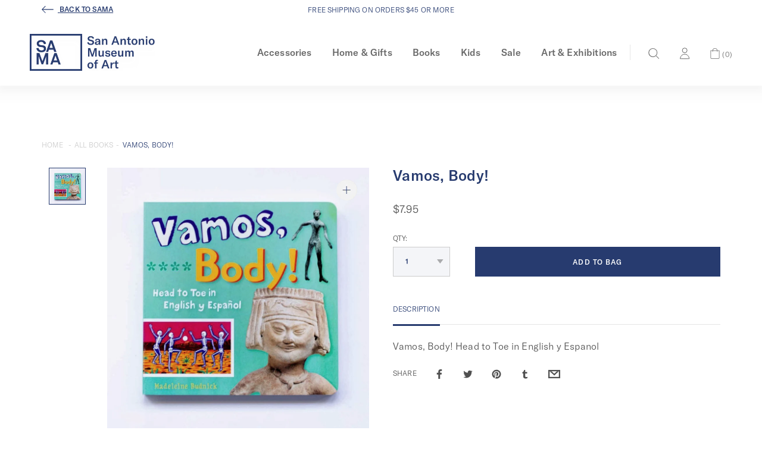

--- FILE ---
content_type: text/html; charset=utf-8
request_url: https://shop.samuseum.org/collections/sama-exclusive/products/vamos-body-1939500016
body_size: 21373
content:


<!doctype html>
<!--[if IE 9]> <html class="ie9 no-js supports-no-cookies" lang="en"> <![endif]-->
<!--[if (gt IE 9)|!(IE)]><!--> <html class="no-js supports-no-cookies" lang="en"> <!--<![endif]-->
<head>
  <meta charset="utf-8">
  <meta http-equiv="X-UA-Compatible" content="IE=edge">
  <meta name="viewport" content="width=device-width,initial-scale=1">
  <link rel="canonical" href="https://shop.samuseum.org/products/vamos-body-1939500016">

  
    <link rel="apple-touch-icon" sizes="180x180" href="//shop.samuseum.org/cdn/shop/files/SAMA_Favicon-260x260_180x180.png?v=1613518690">
    <link rel="icon" type="image/png" sizes="32x32" href="//shop.samuseum.org/cdn/shop/files/SAMA_Favicon-260x260_32x32.png?v=1613518690">
    <link rel="icon" type="image/png" sizes="16x16" href="//shop.samuseum.org/cdn/shop/files/SAMA_Favicon-260x260_16x16.png?v=1613518690">
  

  
  <title>
    Vamos, Body!
    
    
    
      &ndash; SAMA Museum Shop
    
  </title>

  
    <meta name="description" content="Vamos, Body! Head to Toe in English y Espanol">
  

  
    <meta name="google-site-verification" content="sWS_OtN_cXCamJpm331TsD9ccbH-9fJglbCLScS7FYk" />
  

  <!-- Google Tag Manager -->
<script>(function(w,d,s,l,i){w[l]=w[l]||[];w[l].push({'gtm.start':
new Date().getTime(),event:'gtm.js'});var f=d.getElementsByTagName(s)[0],
j=d.createElement(s),dl=l!='dataLayer'?'&l='+l:'';j.async=true;j.src=
'https://www.googletagmanager.com/gtm.js?id='+i+dl;f.parentNode.insertBefore(j,f);
})(window,document,'script','dataLayer','GTM-W54CL6W');</script>
<!-- End Google Tag Manager -->
  
<meta property="og:site_name" content="SAMA Museum Shop">
<meta property="og:url" content="https://shop.samuseum.org/products/vamos-body-1939500016">
<meta property="og:title" content="Vamos, Body!">
<meta property="og:type" content="product">
<meta property="og:description" content="Vamos, Body! Head to Toe in English y Espanol"><meta property="og:price:amount" content="7.95">
  <meta property="og:price:currency" content="USD"><meta property="og:image" content="http://shop.samuseum.org/cdn/shop/files/VamosBody_2fbc4099-c9f0-506f-b258-ea0913b4bbf1_1024x1024.jpg?v=1769886613">
<meta property="og:image:secure_url" content="https://shop.samuseum.org/cdn/shop/files/VamosBody_2fbc4099-c9f0-506f-b258-ea0913b4bbf1_1024x1024.jpg?v=1769886613">

<meta name="twitter:site" content="@SAMAart">
<meta name="twitter:card" content="summary_large_image">
<meta name="twitter:title" content="Vamos, Body!">
<meta name="twitter:description" content="Vamos, Body! Head to Toe in English y Espanol">



  
  

  
  

  
  



  <link href="//shop.samuseum.org/cdn/shop/t/37/assets/theme.scss.css?v=79271374798213067051696601243" rel="stylesheet" type="text/css" media="all" />
<link href="//shop.samuseum.org/cdn/shop/t/37/assets/custom.css?v=160373833531467313861676535174" rel="stylesheet" type="text/css" media="all" />
  <script>
    document.documentElement.className = document.documentElement.className.replace('no-js', 'js');

    window.theme = {
      strings: {
        addToCart: "Add to Bag",
        soldOut: "Sold Out",
        unavailable: "Unavailable",
        adding: "Adding..."
      },
      moneyFormat: "${{amount}}"
    };
  </script>

  

  <!--[if (gt IE 9)|!(IE)]><!--><script src="//shop.samuseum.org/cdn/shop/t/37/assets/vendor-head.js?v=125688578040760407421649310344"></script><!--<![endif]-->
  <!--[if lt IE 9]><script src="//shop.samuseum.org/cdn/shop/t/37/assets/vendor-head.js?v=125688578040760407421649310344"></script><![endif]-->

  <!--[if (gt IE 9)|!(IE)]><!--><script src="//shop.samuseum.org/cdn/shop/t/37/assets/vendor.js?v=8344389852553622071649310345" defer="defer"></script><!--<![endif]-->
  <!--[if lt IE 9]><script src="//shop.samuseum.org/cdn/shop/t/37/assets/vendor.js?v=8344389852553622071649310345"></script><![endif]-->

  <!--[if (gt IE 9)|!(IE)]><!--><script src="//shop.samuseum.org/cdn/shop/t/37/assets/theme.js?v=155520094654658664451649311510" defer="defer"></script><!--<![endif]-->
  <!--[if lt IE 9]><script src="//shop.samuseum.org/cdn/shop/t/37/assets/theme.js?v=155520094654658664451649311510"></script><![endif]-->

  <script>window.performance && window.performance.mark && window.performance.mark('shopify.content_for_header.start');</script><meta name="facebook-domain-verification" content="m2feoi3z7d2k65opdkh2ye3h63uaj2">
<meta name="google-site-verification" content="sWS_OtN_cXCamJpm331TsD9ccbH-9fJglbCLScS7FYk">
<meta id="shopify-digital-wallet" name="shopify-digital-wallet" content="/1963655227/digital_wallets/dialog">
<meta name="shopify-checkout-api-token" content="040498acdd3da82ffc14d313500ec657">
<meta id="in-context-paypal-metadata" data-shop-id="1963655227" data-venmo-supported="true" data-environment="production" data-locale="en_US" data-paypal-v4="true" data-currency="USD">
<link rel="alternate" type="application/json+oembed" href="https://shop.samuseum.org/products/vamos-body-1939500016.oembed">
<script async="async" src="/checkouts/internal/preloads.js?locale=en-US"></script>
<link rel="preconnect" href="https://shop.app" crossorigin="anonymous">
<script async="async" src="https://shop.app/checkouts/internal/preloads.js?locale=en-US&shop_id=1963655227" crossorigin="anonymous"></script>
<script id="apple-pay-shop-capabilities" type="application/json">{"shopId":1963655227,"countryCode":"US","currencyCode":"USD","merchantCapabilities":["supports3DS"],"merchantId":"gid:\/\/shopify\/Shop\/1963655227","merchantName":"SAMA Museum Shop","requiredBillingContactFields":["postalAddress","email","phone"],"requiredShippingContactFields":["postalAddress","email","phone"],"shippingType":"shipping","supportedNetworks":["visa","masterCard","amex","discover","elo","jcb"],"total":{"type":"pending","label":"SAMA Museum Shop","amount":"1.00"},"shopifyPaymentsEnabled":true,"supportsSubscriptions":true}</script>
<script id="shopify-features" type="application/json">{"accessToken":"040498acdd3da82ffc14d313500ec657","betas":["rich-media-storefront-analytics"],"domain":"shop.samuseum.org","predictiveSearch":true,"shopId":1963655227,"locale":"en"}</script>
<script>var Shopify = Shopify || {};
Shopify.shop = "sama-prod.myshopify.com";
Shopify.locale = "en";
Shopify.currency = {"active":"USD","rate":"1.0"};
Shopify.country = "US";
Shopify.theme = {"name":"SAMA | Live Theme [v1.2.0]","id":132015161570,"schema_name":"SAMA-shopify-theme","schema_version":"1.2.0","theme_store_id":null,"role":"main"};
Shopify.theme.handle = "null";
Shopify.theme.style = {"id":null,"handle":null};
Shopify.cdnHost = "shop.samuseum.org/cdn";
Shopify.routes = Shopify.routes || {};
Shopify.routes.root = "/";</script>
<script type="module">!function(o){(o.Shopify=o.Shopify||{}).modules=!0}(window);</script>
<script>!function(o){function n(){var o=[];function n(){o.push(Array.prototype.slice.apply(arguments))}return n.q=o,n}var t=o.Shopify=o.Shopify||{};t.loadFeatures=n(),t.autoloadFeatures=n()}(window);</script>
<script>
  window.ShopifyPay = window.ShopifyPay || {};
  window.ShopifyPay.apiHost = "shop.app\/pay";
  window.ShopifyPay.redirectState = null;
</script>
<script id="shop-js-analytics" type="application/json">{"pageType":"product"}</script>
<script defer="defer" async type="module" src="//shop.samuseum.org/cdn/shopifycloud/shop-js/modules/v2/client.init-shop-cart-sync_BN7fPSNr.en.esm.js"></script>
<script defer="defer" async type="module" src="//shop.samuseum.org/cdn/shopifycloud/shop-js/modules/v2/chunk.common_Cbph3Kss.esm.js"></script>
<script defer="defer" async type="module" src="//shop.samuseum.org/cdn/shopifycloud/shop-js/modules/v2/chunk.modal_DKumMAJ1.esm.js"></script>
<script type="module">
  await import("//shop.samuseum.org/cdn/shopifycloud/shop-js/modules/v2/client.init-shop-cart-sync_BN7fPSNr.en.esm.js");
await import("//shop.samuseum.org/cdn/shopifycloud/shop-js/modules/v2/chunk.common_Cbph3Kss.esm.js");
await import("//shop.samuseum.org/cdn/shopifycloud/shop-js/modules/v2/chunk.modal_DKumMAJ1.esm.js");

  window.Shopify.SignInWithShop?.initShopCartSync?.({"fedCMEnabled":true,"windoidEnabled":true});

</script>
<script>
  window.Shopify = window.Shopify || {};
  if (!window.Shopify.featureAssets) window.Shopify.featureAssets = {};
  window.Shopify.featureAssets['shop-js'] = {"shop-cart-sync":["modules/v2/client.shop-cart-sync_CJVUk8Jm.en.esm.js","modules/v2/chunk.common_Cbph3Kss.esm.js","modules/v2/chunk.modal_DKumMAJ1.esm.js"],"init-fed-cm":["modules/v2/client.init-fed-cm_7Fvt41F4.en.esm.js","modules/v2/chunk.common_Cbph3Kss.esm.js","modules/v2/chunk.modal_DKumMAJ1.esm.js"],"init-shop-email-lookup-coordinator":["modules/v2/client.init-shop-email-lookup-coordinator_Cc088_bR.en.esm.js","modules/v2/chunk.common_Cbph3Kss.esm.js","modules/v2/chunk.modal_DKumMAJ1.esm.js"],"init-windoid":["modules/v2/client.init-windoid_hPopwJRj.en.esm.js","modules/v2/chunk.common_Cbph3Kss.esm.js","modules/v2/chunk.modal_DKumMAJ1.esm.js"],"shop-button":["modules/v2/client.shop-button_B0jaPSNF.en.esm.js","modules/v2/chunk.common_Cbph3Kss.esm.js","modules/v2/chunk.modal_DKumMAJ1.esm.js"],"shop-cash-offers":["modules/v2/client.shop-cash-offers_DPIskqss.en.esm.js","modules/v2/chunk.common_Cbph3Kss.esm.js","modules/v2/chunk.modal_DKumMAJ1.esm.js"],"shop-toast-manager":["modules/v2/client.shop-toast-manager_CK7RT69O.en.esm.js","modules/v2/chunk.common_Cbph3Kss.esm.js","modules/v2/chunk.modal_DKumMAJ1.esm.js"],"init-shop-cart-sync":["modules/v2/client.init-shop-cart-sync_BN7fPSNr.en.esm.js","modules/v2/chunk.common_Cbph3Kss.esm.js","modules/v2/chunk.modal_DKumMAJ1.esm.js"],"init-customer-accounts-sign-up":["modules/v2/client.init-customer-accounts-sign-up_CfPf4CXf.en.esm.js","modules/v2/client.shop-login-button_DeIztwXF.en.esm.js","modules/v2/chunk.common_Cbph3Kss.esm.js","modules/v2/chunk.modal_DKumMAJ1.esm.js"],"pay-button":["modules/v2/client.pay-button_CgIwFSYN.en.esm.js","modules/v2/chunk.common_Cbph3Kss.esm.js","modules/v2/chunk.modal_DKumMAJ1.esm.js"],"init-customer-accounts":["modules/v2/client.init-customer-accounts_DQ3x16JI.en.esm.js","modules/v2/client.shop-login-button_DeIztwXF.en.esm.js","modules/v2/chunk.common_Cbph3Kss.esm.js","modules/v2/chunk.modal_DKumMAJ1.esm.js"],"avatar":["modules/v2/client.avatar_BTnouDA3.en.esm.js"],"init-shop-for-new-customer-accounts":["modules/v2/client.init-shop-for-new-customer-accounts_CsZy_esa.en.esm.js","modules/v2/client.shop-login-button_DeIztwXF.en.esm.js","modules/v2/chunk.common_Cbph3Kss.esm.js","modules/v2/chunk.modal_DKumMAJ1.esm.js"],"shop-follow-button":["modules/v2/client.shop-follow-button_BRMJjgGd.en.esm.js","modules/v2/chunk.common_Cbph3Kss.esm.js","modules/v2/chunk.modal_DKumMAJ1.esm.js"],"checkout-modal":["modules/v2/client.checkout-modal_B9Drz_yf.en.esm.js","modules/v2/chunk.common_Cbph3Kss.esm.js","modules/v2/chunk.modal_DKumMAJ1.esm.js"],"shop-login-button":["modules/v2/client.shop-login-button_DeIztwXF.en.esm.js","modules/v2/chunk.common_Cbph3Kss.esm.js","modules/v2/chunk.modal_DKumMAJ1.esm.js"],"lead-capture":["modules/v2/client.lead-capture_DXYzFM3R.en.esm.js","modules/v2/chunk.common_Cbph3Kss.esm.js","modules/v2/chunk.modal_DKumMAJ1.esm.js"],"shop-login":["modules/v2/client.shop-login_CA5pJqmO.en.esm.js","modules/v2/chunk.common_Cbph3Kss.esm.js","modules/v2/chunk.modal_DKumMAJ1.esm.js"],"payment-terms":["modules/v2/client.payment-terms_BxzfvcZJ.en.esm.js","modules/v2/chunk.common_Cbph3Kss.esm.js","modules/v2/chunk.modal_DKumMAJ1.esm.js"]};
</script>
<script id="__st">var __st={"a":1963655227,"offset":-21600,"reqid":"4b5dc9aa-b8c7-47fe-a3b7-6b76efe101c4-1769970164","pageurl":"shop.samuseum.org\/collections\/sama-exclusive\/products\/vamos-body-1939500016","u":"f6f14788e57e","p":"product","rtyp":"product","rid":7971554394338};</script>
<script>window.ShopifyPaypalV4VisibilityTracking = true;</script>
<script id="captcha-bootstrap">!function(){'use strict';const t='contact',e='account',n='new_comment',o=[[t,t],['blogs',n],['comments',n],[t,'customer']],c=[[e,'customer_login'],[e,'guest_login'],[e,'recover_customer_password'],[e,'create_customer']],r=t=>t.map((([t,e])=>`form[action*='/${t}']:not([data-nocaptcha='true']) input[name='form_type'][value='${e}']`)).join(','),a=t=>()=>t?[...document.querySelectorAll(t)].map((t=>t.form)):[];function s(){const t=[...o],e=r(t);return a(e)}const i='password',u='form_key',d=['recaptcha-v3-token','g-recaptcha-response','h-captcha-response',i],f=()=>{try{return window.sessionStorage}catch{return}},m='__shopify_v',_=t=>t.elements[u];function p(t,e,n=!1){try{const o=window.sessionStorage,c=JSON.parse(o.getItem(e)),{data:r}=function(t){const{data:e,action:n}=t;return t[m]||n?{data:e,action:n}:{data:t,action:n}}(c);for(const[e,n]of Object.entries(r))t.elements[e]&&(t.elements[e].value=n);n&&o.removeItem(e)}catch(o){console.error('form repopulation failed',{error:o})}}const l='form_type',E='cptcha';function T(t){t.dataset[E]=!0}const w=window,h=w.document,L='Shopify',v='ce_forms',y='captcha';let A=!1;((t,e)=>{const n=(g='f06e6c50-85a8-45c8-87d0-21a2b65856fe',I='https://cdn.shopify.com/shopifycloud/storefront-forms-hcaptcha/ce_storefront_forms_captcha_hcaptcha.v1.5.2.iife.js',D={infoText:'Protected by hCaptcha',privacyText:'Privacy',termsText:'Terms'},(t,e,n)=>{const o=w[L][v],c=o.bindForm;if(c)return c(t,g,e,D).then(n);var r;o.q.push([[t,g,e,D],n]),r=I,A||(h.body.append(Object.assign(h.createElement('script'),{id:'captcha-provider',async:!0,src:r})),A=!0)});var g,I,D;w[L]=w[L]||{},w[L][v]=w[L][v]||{},w[L][v].q=[],w[L][y]=w[L][y]||{},w[L][y].protect=function(t,e){n(t,void 0,e),T(t)},Object.freeze(w[L][y]),function(t,e,n,w,h,L){const[v,y,A,g]=function(t,e,n){const i=e?o:[],u=t?c:[],d=[...i,...u],f=r(d),m=r(i),_=r(d.filter((([t,e])=>n.includes(e))));return[a(f),a(m),a(_),s()]}(w,h,L),I=t=>{const e=t.target;return e instanceof HTMLFormElement?e:e&&e.form},D=t=>v().includes(t);t.addEventListener('submit',(t=>{const e=I(t);if(!e)return;const n=D(e)&&!e.dataset.hcaptchaBound&&!e.dataset.recaptchaBound,o=_(e),c=g().includes(e)&&(!o||!o.value);(n||c)&&t.preventDefault(),c&&!n&&(function(t){try{if(!f())return;!function(t){const e=f();if(!e)return;const n=_(t);if(!n)return;const o=n.value;o&&e.removeItem(o)}(t);const e=Array.from(Array(32),(()=>Math.random().toString(36)[2])).join('');!function(t,e){_(t)||t.append(Object.assign(document.createElement('input'),{type:'hidden',name:u})),t.elements[u].value=e}(t,e),function(t,e){const n=f();if(!n)return;const o=[...t.querySelectorAll(`input[type='${i}']`)].map((({name:t})=>t)),c=[...d,...o],r={};for(const[a,s]of new FormData(t).entries())c.includes(a)||(r[a]=s);n.setItem(e,JSON.stringify({[m]:1,action:t.action,data:r}))}(t,e)}catch(e){console.error('failed to persist form',e)}}(e),e.submit())}));const S=(t,e)=>{t&&!t.dataset[E]&&(n(t,e.some((e=>e===t))),T(t))};for(const o of['focusin','change'])t.addEventListener(o,(t=>{const e=I(t);D(e)&&S(e,y())}));const B=e.get('form_key'),M=e.get(l),P=B&&M;t.addEventListener('DOMContentLoaded',(()=>{const t=y();if(P)for(const e of t)e.elements[l].value===M&&p(e,B);[...new Set([...A(),...v().filter((t=>'true'===t.dataset.shopifyCaptcha))])].forEach((e=>S(e,t)))}))}(h,new URLSearchParams(w.location.search),n,t,e,['guest_login'])})(!0,!0)}();</script>
<script integrity="sha256-4kQ18oKyAcykRKYeNunJcIwy7WH5gtpwJnB7kiuLZ1E=" data-source-attribution="shopify.loadfeatures" defer="defer" src="//shop.samuseum.org/cdn/shopifycloud/storefront/assets/storefront/load_feature-a0a9edcb.js" crossorigin="anonymous"></script>
<script crossorigin="anonymous" defer="defer" src="//shop.samuseum.org/cdn/shopifycloud/storefront/assets/shopify_pay/storefront-65b4c6d7.js?v=20250812"></script>
<script data-source-attribution="shopify.dynamic_checkout.dynamic.init">var Shopify=Shopify||{};Shopify.PaymentButton=Shopify.PaymentButton||{isStorefrontPortableWallets:!0,init:function(){window.Shopify.PaymentButton.init=function(){};var t=document.createElement("script");t.src="https://shop.samuseum.org/cdn/shopifycloud/portable-wallets/latest/portable-wallets.en.js",t.type="module",document.head.appendChild(t)}};
</script>
<script data-source-attribution="shopify.dynamic_checkout.buyer_consent">
  function portableWalletsHideBuyerConsent(e){var t=document.getElementById("shopify-buyer-consent"),n=document.getElementById("shopify-subscription-policy-button");t&&n&&(t.classList.add("hidden"),t.setAttribute("aria-hidden","true"),n.removeEventListener("click",e))}function portableWalletsShowBuyerConsent(e){var t=document.getElementById("shopify-buyer-consent"),n=document.getElementById("shopify-subscription-policy-button");t&&n&&(t.classList.remove("hidden"),t.removeAttribute("aria-hidden"),n.addEventListener("click",e))}window.Shopify?.PaymentButton&&(window.Shopify.PaymentButton.hideBuyerConsent=portableWalletsHideBuyerConsent,window.Shopify.PaymentButton.showBuyerConsent=portableWalletsShowBuyerConsent);
</script>
<script data-source-attribution="shopify.dynamic_checkout.cart.bootstrap">document.addEventListener("DOMContentLoaded",(function(){function t(){return document.querySelector("shopify-accelerated-checkout-cart, shopify-accelerated-checkout")}if(t())Shopify.PaymentButton.init();else{new MutationObserver((function(e,n){t()&&(Shopify.PaymentButton.init(),n.disconnect())})).observe(document.body,{childList:!0,subtree:!0})}}));
</script>
<link id="shopify-accelerated-checkout-styles" rel="stylesheet" media="screen" href="https://shop.samuseum.org/cdn/shopifycloud/portable-wallets/latest/accelerated-checkout-backwards-compat.css" crossorigin="anonymous">
<style id="shopify-accelerated-checkout-cart">
        #shopify-buyer-consent {
  margin-top: 1em;
  display: inline-block;
  width: 100%;
}

#shopify-buyer-consent.hidden {
  display: none;
}

#shopify-subscription-policy-button {
  background: none;
  border: none;
  padding: 0;
  text-decoration: underline;
  font-size: inherit;
  cursor: pointer;
}

#shopify-subscription-policy-button::before {
  box-shadow: none;
}

      </style>

<script>window.performance && window.performance.mark && window.performance.mark('shopify.content_for_header.end');</script>
<link href="https://monorail-edge.shopifysvc.com" rel="dns-prefetch">
<script>(function(){if ("sendBeacon" in navigator && "performance" in window) {try {var session_token_from_headers = performance.getEntriesByType('navigation')[0].serverTiming.find(x => x.name == '_s').description;} catch {var session_token_from_headers = undefined;}var session_cookie_matches = document.cookie.match(/_shopify_s=([^;]*)/);var session_token_from_cookie = session_cookie_matches && session_cookie_matches.length === 2 ? session_cookie_matches[1] : "";var session_token = session_token_from_headers || session_token_from_cookie || "";function handle_abandonment_event(e) {var entries = performance.getEntries().filter(function(entry) {return /monorail-edge.shopifysvc.com/.test(entry.name);});if (!window.abandonment_tracked && entries.length === 0) {window.abandonment_tracked = true;var currentMs = Date.now();var navigation_start = performance.timing.navigationStart;var payload = {shop_id: 1963655227,url: window.location.href,navigation_start,duration: currentMs - navigation_start,session_token,page_type: "product"};window.navigator.sendBeacon("https://monorail-edge.shopifysvc.com/v1/produce", JSON.stringify({schema_id: "online_store_buyer_site_abandonment/1.1",payload: payload,metadata: {event_created_at_ms: currentMs,event_sent_at_ms: currentMs}}));}}window.addEventListener('pagehide', handle_abandonment_event);}}());</script>
<script id="web-pixels-manager-setup">(function e(e,d,r,n,o){if(void 0===o&&(o={}),!Boolean(null===(a=null===(i=window.Shopify)||void 0===i?void 0:i.analytics)||void 0===a?void 0:a.replayQueue)){var i,a;window.Shopify=window.Shopify||{};var t=window.Shopify;t.analytics=t.analytics||{};var s=t.analytics;s.replayQueue=[],s.publish=function(e,d,r){return s.replayQueue.push([e,d,r]),!0};try{self.performance.mark("wpm:start")}catch(e){}var l=function(){var e={modern:/Edge?\/(1{2}[4-9]|1[2-9]\d|[2-9]\d{2}|\d{4,})\.\d+(\.\d+|)|Firefox\/(1{2}[4-9]|1[2-9]\d|[2-9]\d{2}|\d{4,})\.\d+(\.\d+|)|Chrom(ium|e)\/(9{2}|\d{3,})\.\d+(\.\d+|)|(Maci|X1{2}).+ Version\/(15\.\d+|(1[6-9]|[2-9]\d|\d{3,})\.\d+)([,.]\d+|)( \(\w+\)|)( Mobile\/\w+|) Safari\/|Chrome.+OPR\/(9{2}|\d{3,})\.\d+\.\d+|(CPU[ +]OS|iPhone[ +]OS|CPU[ +]iPhone|CPU IPhone OS|CPU iPad OS)[ +]+(15[._]\d+|(1[6-9]|[2-9]\d|\d{3,})[._]\d+)([._]\d+|)|Android:?[ /-](13[3-9]|1[4-9]\d|[2-9]\d{2}|\d{4,})(\.\d+|)(\.\d+|)|Android.+Firefox\/(13[5-9]|1[4-9]\d|[2-9]\d{2}|\d{4,})\.\d+(\.\d+|)|Android.+Chrom(ium|e)\/(13[3-9]|1[4-9]\d|[2-9]\d{2}|\d{4,})\.\d+(\.\d+|)|SamsungBrowser\/([2-9]\d|\d{3,})\.\d+/,legacy:/Edge?\/(1[6-9]|[2-9]\d|\d{3,})\.\d+(\.\d+|)|Firefox\/(5[4-9]|[6-9]\d|\d{3,})\.\d+(\.\d+|)|Chrom(ium|e)\/(5[1-9]|[6-9]\d|\d{3,})\.\d+(\.\d+|)([\d.]+$|.*Safari\/(?![\d.]+ Edge\/[\d.]+$))|(Maci|X1{2}).+ Version\/(10\.\d+|(1[1-9]|[2-9]\d|\d{3,})\.\d+)([,.]\d+|)( \(\w+\)|)( Mobile\/\w+|) Safari\/|Chrome.+OPR\/(3[89]|[4-9]\d|\d{3,})\.\d+\.\d+|(CPU[ +]OS|iPhone[ +]OS|CPU[ +]iPhone|CPU IPhone OS|CPU iPad OS)[ +]+(10[._]\d+|(1[1-9]|[2-9]\d|\d{3,})[._]\d+)([._]\d+|)|Android:?[ /-](13[3-9]|1[4-9]\d|[2-9]\d{2}|\d{4,})(\.\d+|)(\.\d+|)|Mobile Safari.+OPR\/([89]\d|\d{3,})\.\d+\.\d+|Android.+Firefox\/(13[5-9]|1[4-9]\d|[2-9]\d{2}|\d{4,})\.\d+(\.\d+|)|Android.+Chrom(ium|e)\/(13[3-9]|1[4-9]\d|[2-9]\d{2}|\d{4,})\.\d+(\.\d+|)|Android.+(UC? ?Browser|UCWEB|U3)[ /]?(15\.([5-9]|\d{2,})|(1[6-9]|[2-9]\d|\d{3,})\.\d+)\.\d+|SamsungBrowser\/(5\.\d+|([6-9]|\d{2,})\.\d+)|Android.+MQ{2}Browser\/(14(\.(9|\d{2,})|)|(1[5-9]|[2-9]\d|\d{3,})(\.\d+|))(\.\d+|)|K[Aa][Ii]OS\/(3\.\d+|([4-9]|\d{2,})\.\d+)(\.\d+|)/},d=e.modern,r=e.legacy,n=navigator.userAgent;return n.match(d)?"modern":n.match(r)?"legacy":"unknown"}(),u="modern"===l?"modern":"legacy",c=(null!=n?n:{modern:"",legacy:""})[u],f=function(e){return[e.baseUrl,"/wpm","/b",e.hashVersion,"modern"===e.buildTarget?"m":"l",".js"].join("")}({baseUrl:d,hashVersion:r,buildTarget:u}),m=function(e){var d=e.version,r=e.bundleTarget,n=e.surface,o=e.pageUrl,i=e.monorailEndpoint;return{emit:function(e){var a=e.status,t=e.errorMsg,s=(new Date).getTime(),l=JSON.stringify({metadata:{event_sent_at_ms:s},events:[{schema_id:"web_pixels_manager_load/3.1",payload:{version:d,bundle_target:r,page_url:o,status:a,surface:n,error_msg:t},metadata:{event_created_at_ms:s}}]});if(!i)return console&&console.warn&&console.warn("[Web Pixels Manager] No Monorail endpoint provided, skipping logging."),!1;try{return self.navigator.sendBeacon.bind(self.navigator)(i,l)}catch(e){}var u=new XMLHttpRequest;try{return u.open("POST",i,!0),u.setRequestHeader("Content-Type","text/plain"),u.send(l),!0}catch(e){return console&&console.warn&&console.warn("[Web Pixels Manager] Got an unhandled error while logging to Monorail."),!1}}}}({version:r,bundleTarget:l,surface:e.surface,pageUrl:self.location.href,monorailEndpoint:e.monorailEndpoint});try{o.browserTarget=l,function(e){var d=e.src,r=e.async,n=void 0===r||r,o=e.onload,i=e.onerror,a=e.sri,t=e.scriptDataAttributes,s=void 0===t?{}:t,l=document.createElement("script"),u=document.querySelector("head"),c=document.querySelector("body");if(l.async=n,l.src=d,a&&(l.integrity=a,l.crossOrigin="anonymous"),s)for(var f in s)if(Object.prototype.hasOwnProperty.call(s,f))try{l.dataset[f]=s[f]}catch(e){}if(o&&l.addEventListener("load",o),i&&l.addEventListener("error",i),u)u.appendChild(l);else{if(!c)throw new Error("Did not find a head or body element to append the script");c.appendChild(l)}}({src:f,async:!0,onload:function(){if(!function(){var e,d;return Boolean(null===(d=null===(e=window.Shopify)||void 0===e?void 0:e.analytics)||void 0===d?void 0:d.initialized)}()){var d=window.webPixelsManager.init(e)||void 0;if(d){var r=window.Shopify.analytics;r.replayQueue.forEach((function(e){var r=e[0],n=e[1],o=e[2];d.publishCustomEvent(r,n,o)})),r.replayQueue=[],r.publish=d.publishCustomEvent,r.visitor=d.visitor,r.initialized=!0}}},onerror:function(){return m.emit({status:"failed",errorMsg:"".concat(f," has failed to load")})},sri:function(e){var d=/^sha384-[A-Za-z0-9+/=]+$/;return"string"==typeof e&&d.test(e)}(c)?c:"",scriptDataAttributes:o}),m.emit({status:"loading"})}catch(e){m.emit({status:"failed",errorMsg:(null==e?void 0:e.message)||"Unknown error"})}}})({shopId: 1963655227,storefrontBaseUrl: "https://shop.samuseum.org",extensionsBaseUrl: "https://extensions.shopifycdn.com/cdn/shopifycloud/web-pixels-manager",monorailEndpoint: "https://monorail-edge.shopifysvc.com/unstable/produce_batch",surface: "storefront-renderer",enabledBetaFlags: ["2dca8a86"],webPixelsConfigList: [{"id":"488177890","configuration":"{\"config\":\"{\\\"pixel_id\\\":\\\"AW-699830015\\\",\\\"target_country\\\":\\\"US\\\",\\\"gtag_events\\\":[{\\\"type\\\":\\\"search\\\",\\\"action_label\\\":\\\"AW-699830015\\\/24fYCJ-xpKIDEP-d2s0C\\\"},{\\\"type\\\":\\\"begin_checkout\\\",\\\"action_label\\\":\\\"AW-699830015\\\/P3r8CJyxpKIDEP-d2s0C\\\"},{\\\"type\\\":\\\"view_item\\\",\\\"action_label\\\":[\\\"AW-699830015\\\/NZjACJaxpKIDEP-d2s0C\\\",\\\"MC-LBZTS4ZHXW\\\"]},{\\\"type\\\":\\\"purchase\\\",\\\"action_label\\\":[\\\"AW-699830015\\\/DlisCJOxpKIDEP-d2s0C\\\",\\\"MC-LBZTS4ZHXW\\\"]},{\\\"type\\\":\\\"page_view\\\",\\\"action_label\\\":[\\\"AW-699830015\\\/SmTKCJCxpKIDEP-d2s0C\\\",\\\"MC-LBZTS4ZHXW\\\"]},{\\\"type\\\":\\\"add_payment_info\\\",\\\"action_label\\\":\\\"AW-699830015\\\/g0NcCKKxpKIDEP-d2s0C\\\"},{\\\"type\\\":\\\"add_to_cart\\\",\\\"action_label\\\":\\\"AW-699830015\\\/gh5wCJmxpKIDEP-d2s0C\\\"}],\\\"enable_monitoring_mode\\\":false}\"}","eventPayloadVersion":"v1","runtimeContext":"OPEN","scriptVersion":"b2a88bafab3e21179ed38636efcd8a93","type":"APP","apiClientId":1780363,"privacyPurposes":[],"dataSharingAdjustments":{"protectedCustomerApprovalScopes":["read_customer_address","read_customer_email","read_customer_name","read_customer_personal_data","read_customer_phone"]}},{"id":"shopify-app-pixel","configuration":"{}","eventPayloadVersion":"v1","runtimeContext":"STRICT","scriptVersion":"0450","apiClientId":"shopify-pixel","type":"APP","privacyPurposes":["ANALYTICS","MARKETING"]},{"id":"shopify-custom-pixel","eventPayloadVersion":"v1","runtimeContext":"LAX","scriptVersion":"0450","apiClientId":"shopify-pixel","type":"CUSTOM","privacyPurposes":["ANALYTICS","MARKETING"]}],isMerchantRequest: false,initData: {"shop":{"name":"SAMA Museum Shop","paymentSettings":{"currencyCode":"USD"},"myshopifyDomain":"sama-prod.myshopify.com","countryCode":"US","storefrontUrl":"https:\/\/shop.samuseum.org"},"customer":null,"cart":null,"checkout":null,"productVariants":[{"price":{"amount":7.95,"currencyCode":"USD"},"product":{"title":"Vamos, Body!","vendor":"SAMA Museum Shop","id":"7971554394338","untranslatedTitle":"Vamos, Body!","url":"\/products\/vamos-body-1939500016","type":""},"id":"43679351275746","image":{"src":"\/\/shop.samuseum.org\/cdn\/shop\/files\/VamosBody_2fbc4099-c9f0-506f-b258-ea0913b4bbf1.jpg?v=1769886613"},"sku":"1939500016","title":"Default Title","untranslatedTitle":"Default Title"}],"purchasingCompany":null},},"https://shop.samuseum.org/cdn","1d2a099fw23dfb22ep557258f5m7a2edbae",{"modern":"","legacy":""},{"shopId":"1963655227","storefrontBaseUrl":"https:\/\/shop.samuseum.org","extensionBaseUrl":"https:\/\/extensions.shopifycdn.com\/cdn\/shopifycloud\/web-pixels-manager","surface":"storefront-renderer","enabledBetaFlags":"[\"2dca8a86\"]","isMerchantRequest":"false","hashVersion":"1d2a099fw23dfb22ep557258f5m7a2edbae","publish":"custom","events":"[[\"page_viewed\",{}],[\"product_viewed\",{\"productVariant\":{\"price\":{\"amount\":7.95,\"currencyCode\":\"USD\"},\"product\":{\"title\":\"Vamos, Body!\",\"vendor\":\"SAMA Museum Shop\",\"id\":\"7971554394338\",\"untranslatedTitle\":\"Vamos, Body!\",\"url\":\"\/products\/vamos-body-1939500016\",\"type\":\"\"},\"id\":\"43679351275746\",\"image\":{\"src\":\"\/\/shop.samuseum.org\/cdn\/shop\/files\/VamosBody_2fbc4099-c9f0-506f-b258-ea0913b4bbf1.jpg?v=1769886613\"},\"sku\":\"1939500016\",\"title\":\"Default Title\",\"untranslatedTitle\":\"Default Title\"}}]]"});</script><script>
  window.ShopifyAnalytics = window.ShopifyAnalytics || {};
  window.ShopifyAnalytics.meta = window.ShopifyAnalytics.meta || {};
  window.ShopifyAnalytics.meta.currency = 'USD';
  var meta = {"product":{"id":7971554394338,"gid":"gid:\/\/shopify\/Product\/7971554394338","vendor":"SAMA Museum Shop","type":"","handle":"vamos-body-1939500016","variants":[{"id":43679351275746,"price":795,"name":"Vamos, Body!","public_title":null,"sku":"1939500016"}],"remote":false},"page":{"pageType":"product","resourceType":"product","resourceId":7971554394338,"requestId":"4b5dc9aa-b8c7-47fe-a3b7-6b76efe101c4-1769970164"}};
  for (var attr in meta) {
    window.ShopifyAnalytics.meta[attr] = meta[attr];
  }
</script>
<script class="analytics">
  (function () {
    var customDocumentWrite = function(content) {
      var jquery = null;

      if (window.jQuery) {
        jquery = window.jQuery;
      } else if (window.Checkout && window.Checkout.$) {
        jquery = window.Checkout.$;
      }

      if (jquery) {
        jquery('body').append(content);
      }
    };

    var hasLoggedConversion = function(token) {
      if (token) {
        return document.cookie.indexOf('loggedConversion=' + token) !== -1;
      }
      return false;
    }

    var setCookieIfConversion = function(token) {
      if (token) {
        var twoMonthsFromNow = new Date(Date.now());
        twoMonthsFromNow.setMonth(twoMonthsFromNow.getMonth() + 2);

        document.cookie = 'loggedConversion=' + token + '; expires=' + twoMonthsFromNow;
      }
    }

    var trekkie = window.ShopifyAnalytics.lib = window.trekkie = window.trekkie || [];
    if (trekkie.integrations) {
      return;
    }
    trekkie.methods = [
      'identify',
      'page',
      'ready',
      'track',
      'trackForm',
      'trackLink'
    ];
    trekkie.factory = function(method) {
      return function() {
        var args = Array.prototype.slice.call(arguments);
        args.unshift(method);
        trekkie.push(args);
        return trekkie;
      };
    };
    for (var i = 0; i < trekkie.methods.length; i++) {
      var key = trekkie.methods[i];
      trekkie[key] = trekkie.factory(key);
    }
    trekkie.load = function(config) {
      trekkie.config = config || {};
      trekkie.config.initialDocumentCookie = document.cookie;
      var first = document.getElementsByTagName('script')[0];
      var script = document.createElement('script');
      script.type = 'text/javascript';
      script.onerror = function(e) {
        var scriptFallback = document.createElement('script');
        scriptFallback.type = 'text/javascript';
        scriptFallback.onerror = function(error) {
                var Monorail = {
      produce: function produce(monorailDomain, schemaId, payload) {
        var currentMs = new Date().getTime();
        var event = {
          schema_id: schemaId,
          payload: payload,
          metadata: {
            event_created_at_ms: currentMs,
            event_sent_at_ms: currentMs
          }
        };
        return Monorail.sendRequest("https://" + monorailDomain + "/v1/produce", JSON.stringify(event));
      },
      sendRequest: function sendRequest(endpointUrl, payload) {
        // Try the sendBeacon API
        if (window && window.navigator && typeof window.navigator.sendBeacon === 'function' && typeof window.Blob === 'function' && !Monorail.isIos12()) {
          var blobData = new window.Blob([payload], {
            type: 'text/plain'
          });

          if (window.navigator.sendBeacon(endpointUrl, blobData)) {
            return true;
          } // sendBeacon was not successful

        } // XHR beacon

        var xhr = new XMLHttpRequest();

        try {
          xhr.open('POST', endpointUrl);
          xhr.setRequestHeader('Content-Type', 'text/plain');
          xhr.send(payload);
        } catch (e) {
          console.log(e);
        }

        return false;
      },
      isIos12: function isIos12() {
        return window.navigator.userAgent.lastIndexOf('iPhone; CPU iPhone OS 12_') !== -1 || window.navigator.userAgent.lastIndexOf('iPad; CPU OS 12_') !== -1;
      }
    };
    Monorail.produce('monorail-edge.shopifysvc.com',
      'trekkie_storefront_load_errors/1.1',
      {shop_id: 1963655227,
      theme_id: 132015161570,
      app_name: "storefront",
      context_url: window.location.href,
      source_url: "//shop.samuseum.org/cdn/s/trekkie.storefront.c59ea00e0474b293ae6629561379568a2d7c4bba.min.js"});

        };
        scriptFallback.async = true;
        scriptFallback.src = '//shop.samuseum.org/cdn/s/trekkie.storefront.c59ea00e0474b293ae6629561379568a2d7c4bba.min.js';
        first.parentNode.insertBefore(scriptFallback, first);
      };
      script.async = true;
      script.src = '//shop.samuseum.org/cdn/s/trekkie.storefront.c59ea00e0474b293ae6629561379568a2d7c4bba.min.js';
      first.parentNode.insertBefore(script, first);
    };
    trekkie.load(
      {"Trekkie":{"appName":"storefront","development":false,"defaultAttributes":{"shopId":1963655227,"isMerchantRequest":null,"themeId":132015161570,"themeCityHash":"1896430837485330843","contentLanguage":"en","currency":"USD","eventMetadataId":"f9446e90-88ad-42c7-be81-b5b88526764a"},"isServerSideCookieWritingEnabled":true,"monorailRegion":"shop_domain","enabledBetaFlags":["65f19447","b5387b81"]},"Session Attribution":{},"S2S":{"facebookCapiEnabled":false,"source":"trekkie-storefront-renderer","apiClientId":580111}}
    );

    var loaded = false;
    trekkie.ready(function() {
      if (loaded) return;
      loaded = true;

      window.ShopifyAnalytics.lib = window.trekkie;

      var originalDocumentWrite = document.write;
      document.write = customDocumentWrite;
      try { window.ShopifyAnalytics.merchantGoogleAnalytics.call(this); } catch(error) {};
      document.write = originalDocumentWrite;

      window.ShopifyAnalytics.lib.page(null,{"pageType":"product","resourceType":"product","resourceId":7971554394338,"requestId":"4b5dc9aa-b8c7-47fe-a3b7-6b76efe101c4-1769970164","shopifyEmitted":true});

      var match = window.location.pathname.match(/checkouts\/(.+)\/(thank_you|post_purchase)/)
      var token = match? match[1]: undefined;
      if (!hasLoggedConversion(token)) {
        setCookieIfConversion(token);
        window.ShopifyAnalytics.lib.track("Viewed Product",{"currency":"USD","variantId":43679351275746,"productId":7971554394338,"productGid":"gid:\/\/shopify\/Product\/7971554394338","name":"Vamos, Body!","price":"7.95","sku":"1939500016","brand":"SAMA Museum Shop","variant":null,"category":"","nonInteraction":true,"remote":false},undefined,undefined,{"shopifyEmitted":true});
      window.ShopifyAnalytics.lib.track("monorail:\/\/trekkie_storefront_viewed_product\/1.1",{"currency":"USD","variantId":43679351275746,"productId":7971554394338,"productGid":"gid:\/\/shopify\/Product\/7971554394338","name":"Vamos, Body!","price":"7.95","sku":"1939500016","brand":"SAMA Museum Shop","variant":null,"category":"","nonInteraction":true,"remote":false,"referer":"https:\/\/shop.samuseum.org\/collections\/sama-exclusive\/products\/vamos-body-1939500016"});
      }
    });


        var eventsListenerScript = document.createElement('script');
        eventsListenerScript.async = true;
        eventsListenerScript.src = "//shop.samuseum.org/cdn/shopifycloud/storefront/assets/shop_events_listener-3da45d37.js";
        document.getElementsByTagName('head')[0].appendChild(eventsListenerScript);

})();</script>
  <script>
  if (!window.ga || (window.ga && typeof window.ga !== 'function')) {
    window.ga = function ga() {
      (window.ga.q = window.ga.q || []).push(arguments);
      if (window.Shopify && window.Shopify.analytics && typeof window.Shopify.analytics.publish === 'function') {
        window.Shopify.analytics.publish("ga_stub_called", {}, {sendTo: "google_osp_migration"});
      }
      console.error("Shopify's Google Analytics stub called with:", Array.from(arguments), "\nSee https://help.shopify.com/manual/promoting-marketing/pixels/pixel-migration#google for more information.");
    };
    if (window.Shopify && window.Shopify.analytics && typeof window.Shopify.analytics.publish === 'function') {
      window.Shopify.analytics.publish("ga_stub_initialized", {}, {sendTo: "google_osp_migration"});
    }
  }
</script>
<script
  defer
  src="https://shop.samuseum.org/cdn/shopifycloud/perf-kit/shopify-perf-kit-3.1.0.min.js"
  data-application="storefront-renderer"
  data-shop-id="1963655227"
  data-render-region="gcp-us-central1"
  data-page-type="product"
  data-theme-instance-id="132015161570"
  data-theme-name="SAMA-shopify-theme"
  data-theme-version="1.2.0"
  data-monorail-region="shop_domain"
  data-resource-timing-sampling-rate="10"
  data-shs="true"
  data-shs-beacon="true"
  data-shs-export-with-fetch="true"
  data-shs-logs-sample-rate="1"
  data-shs-beacon-endpoint="https://shop.samuseum.org/api/collect"
></script>
</head>



<body id="vamos-body" class="template-product">
  <!-- Google Tag Manager (noscript) -->
<noscript><iframe src="https://www.googletagmanager.com/ns.html?id=GTM-W54CL6W"
height="0" width="0" style="display:none;visibility:hidden"></iframe></noscript>
<!-- End Google Tag Manager (noscript) -->
  <a class="in-page-link visually-hidden skip-link" href="#MainContent">Skip to content</a>

  
  <div id="shopify-section-swatches" class="shopify-section"><div data-section-id="swatches" data-section-type="swatches">
  
</div>


</div>

  <div id="shopify-section-pencil-banner" class="shopify-section"><div data-section-id="pencil-banner" data-section-type="pencil-banner">
  
    <div class="pencil-banner" data-pencil-banner>
      <div class="container">
        <div class="pencil-banner__cta">
           
           <a href="http://samuseum.org"><svg aria-hidden="true" focusable="false" role="presentation" class="icon icon--wide icon-arrow-left" viewBox="0 0 21 13"><path fill="#273B6F" fill-rule="evenodd" d="M2.121 5.793h18.743V7H1.914l5.157 5.157-.707.707L0 6.5l.707-.707L6.364.136l.707.707-4.95 4.95z"/></svg> <span>Back To Sama</span></a>
           
        </div>
        <div class="pencil-banner__content">
          <p>Free Shipping on Orders $45 or More</p>
        </div>
        
      </div>
    </div>
  
</div>


</div>

  <div id="shopify-section-mobile-menu" class="shopify-section"><div data-section-id="mobile-menu" data-section-type="mobile-menu">

  <div class="drawer" data-mobile-menu>

    <div class="drawer__inner">
      <div class="drawer__header">
        <div class="drawer__header-nav--logo">
          



    <div class="h1" itemscope itemtype="http://schema.org/Organization" style="display: none !important;">SAMA Museum Shop</div>


<a href="/" itemprop="url" class="header-logo">
    
    <img src="//shop.samuseum.org/cdn/shop/t/37/assets/logo-mobile_220x.png?v=147422209607710382231649310337"
         srcset="//shop.samuseum.org/cdn/shop/t/37/assets/logo-mobile_220x.png?v=147422209607710382231649310337 1x, //shop.samuseum.org/cdn/shop/t/37/assets/logo-mobile_220x@2x.png?v=147422209607710382231649310337 2x"
         alt="SAMA Museum Shop"
         class="header-logo__image logo-std"
         itemprop="logo">

    <img src="//shop.samuseum.org/cdn/shop/t/37/assets/logo-mobile-white_220x.png?v=57208369691160639441649310337"
         srcset="//shop.samuseum.org/cdn/shop/t/37/assets/logo-mobile-white_220x.png?v=57208369691160639441649310337 1x, //shop.samuseum.org/cdn/shop/t/37/assets/logo-mobile-white_220x@2x.png?v=57208369691160639441649310337 2x"
         alt="SAMA Museum Shop"
         class="header-logo__image logo-white"
         itemprop="logo">
</a>
        </div>
        
          <form action="/search" method="get" role="search">
            <div class="minimal-input-box">
              <label for="Search" class="label-hidden">
                Search
              </label>
              <input type="hidden" name="type" value="product,article" />
              <input type="search" name="q" placeholder="Search" class="minimal-input-box__input"/>
              <button type="submit" class="minimal-input-box__submit">
                <svg aria-hidden="true" focusable="false" role="presentation" class="icon icon-search" viewBox="0 0 19 19"><path fill="none" fill-rule="evenodd" stroke="#505050" stroke-width="2" d="M13.468 13.182h-.707l4.95 4.95v-.707h.706l-4.95-4.95v.707zm-1.061-1.06a6.5 6.5 0 1 0-9.192-9.193 6.5 6.5 0 0 0 9.192 9.192zm.707.706A7.5 7.5 0 1 1 2.508 2.222a7.5 7.5 0 0 1 10.606 10.606z"/></svg>
                <span class="icon-fallback-text">Search</span>
              </button>
            </div>
          </form>
        
        <a href="#" class="drawer__close" data-drawer-close>
          <svg aria-hidden="true" focusable="false" role="presentation" class="icon icon-close" viewBox="0 0 16 16"><path fill="#273B6F" fill-rule="evenodd" d="M7.435 8.142L.718 1.425l.707-.707 6.717 6.717L14.86.718l.707.707-6.718 6.717 6.718 6.718-.707.707-6.718-6.718-6.717 6.718-.707-.707 6.717-6.718z"/></svg>
        </a>        
      </div>
      <div class="drawer__body">
        <div class="drawer__body-contents">
          
            <div class="mobile-menu-block mobile-menu-block--primary">
              
                
                  
                  <div class="panel">
                    <div class="expandable-list">
                      <div class="expandable-list__header">
                        
                          <a href="#mobile-primary-menu-1" class="expandable-list__header-title" data-toggle="collapse" aria-expanded="false" aria-controls="mobile-primary-menu-1">
                            Accessories <svg aria-hidden="true" focusable="false" role="presentation" class="icon icon--wide icon-arrow-down" viewBox="0 0 14 9"><path d="M6.6 8.4L13.4 0H.2l6.4 8.4z" fill="#444" fill-rule="evenodd"/></svg>
                          </a>
                        
                      </div>
                      
                        <div id="mobile-primary-menu-1" class="collapse">
                          <div class="expandable-list__body">
                            
                              <div class="expandable-list__item">
                                <a href="/collections/accessories-1" class="expandable-list__item-title">All Accessories</a>                          
                              </div>
                            
                              <div class="expandable-list__item">
                                <a href="/collections/apparel" class="expandable-list__item-title">Apparel</a>                          
                              </div>
                            
                              <div class="expandable-list__item">
                                <a href="/collections/jewelry" class="expandable-list__item-title">Jewelry</a>                          
                              </div>
                            
                              <div class="expandable-list__item">
                                <a href="/collections/bags-pouches" class="expandable-list__item-title">Bags, Pouches & Keychains</a>                          
                              </div>
                            
                              <div class="expandable-list__item">
                                <a href="/collections/mirrors" class="expandable-list__item-title">Pins, Patches & Buttons</a>                          
                              </div>
                            
                          </div>
                        </div>
                      
                    </div>
                  </div>
                
                  
                  <div class="panel">
                    <div class="expandable-list">
                      <div class="expandable-list__header">
                        
                          <a href="#mobile-primary-menu-2" class="expandable-list__header-title" data-toggle="collapse" aria-expanded="false" aria-controls="mobile-primary-menu-2">
                            Home & Gifts <svg aria-hidden="true" focusable="false" role="presentation" class="icon icon--wide icon-arrow-down" viewBox="0 0 14 9"><path d="M6.6 8.4L13.4 0H.2l6.4 8.4z" fill="#444" fill-rule="evenodd"/></svg>
                          </a>
                        
                      </div>
                      
                        <div id="mobile-primary-menu-2" class="collapse">
                          <div class="expandable-list__body">
                            
                              <div class="expandable-list__item">
                                <a href="/collections/all-home-gifts" class="expandable-list__item-title">All Home & Gifts</a>                          
                              </div>
                            
                              <div class="expandable-list__item">
                                <a href="/collections/tabletop-objects" class="expandable-list__item-title">Home Decor</a>                          
                              </div>
                            
                              <div class="expandable-list__item">
                                <a href="/collections/drinkware-serveware" class="expandable-list__item-title">Dining & Entertaining</a>                          
                              </div>
                            
                              <div class="expandable-list__item">
                                <a href="/collections/bath-and-body" class="expandable-list__item-title">Beauty & Fragrance</a>                          
                              </div>
                            
                              <div class="expandable-list__item">
                                <a href="/collections/stationery" class="expandable-list__item-title">Stationery & Office</a>                          
                              </div>
                            
                              <div class="expandable-list__item">
                                <a href="/collections/greeting-cards" class="expandable-list__item-title">Greeting Cards</a>                          
                              </div>
                            
                              <div class="expandable-list__item">
                                <a href="/collections/sama-exclusive" class="expandable-list__item-title">SAMA Swag</a>                          
                              </div>
                            
                          </div>
                        </div>
                      
                    </div>
                  </div>
                
                  
                  <div class="panel">
                    <div class="expandable-list">
                      <div class="expandable-list__header">
                        
                          <a href="#mobile-primary-menu-3" class="expandable-list__header-title" data-toggle="collapse" aria-expanded="false" aria-controls="mobile-primary-menu-3">
                            Books <svg aria-hidden="true" focusable="false" role="presentation" class="icon icon--wide icon-arrow-down" viewBox="0 0 14 9"><path d="M6.6 8.4L13.4 0H.2l6.4 8.4z" fill="#444" fill-rule="evenodd"/></svg>
                          </a>
                        
                      </div>
                      
                        <div id="mobile-primary-menu-3" class="collapse">
                          <div class="expandable-list__body">
                            
                              <div class="expandable-list__item">
                                <a href="/collections/all-books" class="expandable-list__item-title">All Books</a>                          
                              </div>
                            
                              <div class="expandable-list__item">
                                <a href="/collections/books" class="expandable-list__item-title">Books</a>                          
                              </div>
                            
                              <div class="expandable-list__item">
                                <a href="/collections/childrens-books" class="expandable-list__item-title">Children's Books</a>                          
                              </div>
                            
                              <div class="expandable-list__item">
                                <a href="/collections/sama-publications/sama-book" class="expandable-list__item-title">SAMA Publications</a>                          
                              </div>
                            
                          </div>
                        </div>
                      
                    </div>
                  </div>
                
                  
                  <div class="panel">
                    <div class="expandable-list">
                      <div class="expandable-list__header">
                        
                          <a href="#mobile-primary-menu-4" class="expandable-list__header-title" data-toggle="collapse" aria-expanded="false" aria-controls="mobile-primary-menu-4">
                            Kids <svg aria-hidden="true" focusable="false" role="presentation" class="icon icon--wide icon-arrow-down" viewBox="0 0 14 9"><path d="M6.6 8.4L13.4 0H.2l6.4 8.4z" fill="#444" fill-rule="evenodd"/></svg>
                          </a>
                        
                      </div>
                      
                        <div id="mobile-primary-menu-4" class="collapse">
                          <div class="expandable-list__body">
                            
                              <div class="expandable-list__item">
                                <a href="/collections/puzzles" class="expandable-list__item-title">Puzzles & Games</a>                          
                              </div>
                            
                              <div class="expandable-list__item">
                                <a href="/collections/educational" class="expandable-list__item-title">Educational</a>                          
                              </div>
                            
                              <div class="expandable-list__item">
                                <a href="/collections/just-for-fun" class="expandable-list__item-title">Just for Fun</a>                          
                              </div>
                            
                          </div>
                        </div>
                      
                    </div>
                  </div>
                
                  
                  <div class="panel">
                    <div class="expandable-list">
                      <div class="expandable-list__header">
                        
                          <a href="#mobile-primary-menu-5" class="expandable-list__header-title" data-toggle="collapse" aria-expanded="false" aria-controls="mobile-primary-menu-5">
                            Art & Exhibitions <svg aria-hidden="true" focusable="false" role="presentation" class="icon icon--wide icon-arrow-down" viewBox="0 0 14 9"><path d="M6.6 8.4L13.4 0H.2l6.4 8.4z" fill="#444" fill-rule="evenodd"/></svg>
                          </a>
                        
                      </div>
                      
                        <div id="mobile-primary-menu-5" class="collapse">
                          <div class="expandable-list__body">
                            
                              <div class="expandable-list__item">
                                <a href="/collections/all-art-exhibitions" class="expandable-list__item-title">All Art & Exhibitions</a>                          
                              </div>
                            
                              <div class="expandable-list__item">
                                <a href="/collections/past-exhibitions" class="expandable-list__item-title">Exhibition Catalogues </a>                          
                              </div>
                            
                              <div class="expandable-list__item">
                                <a href="/collections/prints" class="expandable-list__item-title">Collection Prints</a>                          
                              </div>
                            
                              <div class="expandable-list__item">
                                <a href="/collections/age-of-armor" class="expandable-list__item-title">The Age of Armor: Treasures from the Higgins Armory Collection at the Worcester Art Museum</a>                          
                              </div>
                            
                          </div>
                        </div>
                      
                    </div>
                  </div>
                
              

            </div>
          

          

          
            <div class="mobile-menu-block mobile-menu-block--social">
              <ul class="mobile-menu-list">
                

              
              
              
              
              
            
              
              
              
              
              
            
              
              
              
              
              
            
              
              
              
              
              
            
              
              
              
              
              
            
              
              
              
              
              
            
              
              
              
              
              
            
              
              
              
              
              
            
          
              </ul>
            </div>
           

          <div class="mobile-menu-block mobile-menu-block--secondary">
            <ul class="mobile-menu-list">
              
                
                  <li><a href="/account/login">Login or Register</a></li>
                
              
              
            </ul>
          </div>
        </div>
      </div>
    </div>
  </div>

</div>

</div>

  <div class="layout-wrapper">

    <div id="shopify-section-header-logo-left" class="shopify-section">






 
 

 



<div data-section-id="header-logo-left" data-section-type="header">

  <header class="header" role="banner" data-header>
    <div class="header-container">
      
      
      <div class="header-nav header-nav--left header-nav--logo hidden-xs hidden-sm hidden-md">
        



    <div class="h1" itemscope itemtype="http://schema.org/Organization" style="display: none !important;">SAMA Museum Shop</div>


<a href="/" itemprop="url" class="header-logo">
    
    <img src="//shop.samuseum.org/cdn/shop/t/37/assets/logo_400x.png?v=65307581218865241251649310339"
         srcset="//shop.samuseum.org/cdn/shop/t/37/assets/logo_400x.png?v=65307581218865241251649310339 1x, //shop.samuseum.org/cdn/shop/t/37/assets/logo_400x@2x.png?v=65307581218865241251649310339 2x"
         alt="SAMA Museum Shop"
         class="header-logo__image logo-std"
         itemprop="logo">

    <img src="//shop.samuseum.org/cdn/shop/t/37/assets/logo-white_400x.png?v=110549699186495720911649310338"
         srcset="//shop.samuseum.org/cdn/shop/t/37/assets/logo-white_400x.png?v=110549699186495720911649310338 1x, //shop.samuseum.org/cdn/shop/t/37/assets/logo-white_400x@2x.png?v=110549699186495720911649310338 2x"
         alt="SAMA Museum Shop"
         class="header-logo__image logo-white"
         itemprop="logo">
</a>
      </div>
      
      <div class="header-nav header-nav--left header-nav--logo visible-xs visible-sm visible-md">
        



    <div class="h1" itemscope itemtype="http://schema.org/Organization" style="display: none !important;">SAMA Museum Shop</div>


<a href="/" itemprop="url" class="header-logo">
    
    <img src="//shop.samuseum.org/cdn/shop/t/37/assets/logo-mobile_220x.png?v=147422209607710382231649310337"
         srcset="//shop.samuseum.org/cdn/shop/t/37/assets/logo-mobile_220x.png?v=147422209607710382231649310337 1x, //shop.samuseum.org/cdn/shop/t/37/assets/logo-mobile_220x@2x.png?v=147422209607710382231649310337 2x"
         alt="SAMA Museum Shop"
         class="header-logo__image logo-std"
         itemprop="logo">

    <img src="//shop.samuseum.org/cdn/shop/t/37/assets/logo-mobile-white_220x.png?v=57208369691160639441649310337"
         srcset="//shop.samuseum.org/cdn/shop/t/37/assets/logo-mobile-white_220x.png?v=57208369691160639441649310337 1x, //shop.samuseum.org/cdn/shop/t/37/assets/logo-mobile-white_220x@2x.png?v=57208369691160639441649310337 2x"
         alt="SAMA Museum Shop"
         class="header-logo__image logo-white"
         itemprop="logo">
</a>
      </div>

      
      <div class="header-nav header-nav--center header-nav--hide-on-mobile main-menu">
        <ul class="header-nav__menu">

      <li class="header-nav__menu-item" >
        <a href="/collections/accessories-1" data-block="1537314769850" data-dropdown-trigger="#dropdown-1537314769850">
          Accessories          
        </a>
      </li>

    

      <li class="header-nav__menu-item" >
        <a href="/collections/all-home-gifts" data-block="1537314799290" data-dropdown-trigger="#dropdown-1537314799290">
          Home & Gifts          
        </a>
      </li>

    

      <li class="header-nav__menu-item" >
        <a href="/collections/books" data-block="1537314817133" data-dropdown-trigger="#dropdown-1537314817133">
          Books          
        </a>
      </li>

    

      <li class="header-nav__menu-item" >
        <a href="/collections/kids" data-block="1537314847218" data-dropdown-trigger="#dropdown-1537314847218">
          Kids          
        </a>
      </li>

    

      <li class="header-nav__menu-item" >
        <a href="/collections/sale" >
          Sale          
        </a>
      </li>

    

      <li class="header-nav__menu-item" >
        <a href="/collections/all-art-exhibitions" data-block="1537314829523" data-dropdown-trigger="#dropdown-1537314829523">
          Art & Exhibitions          
        </a>
      </li>

    </ul>
      </div>

      
      <div class="header-nav header-nav--right header-nav--hide-on-mobile secondary-menu">
        
        <ul class="header-nav__menu">
  <li class="header-nav__menu-item">        
    <a href="#" data-toggle="overlay" data-target="#search-overlay">
     <svg aria-hidden="true" focusable="false" role="presentation" class="icon icon-search" viewBox="0 0 19 19"><path fill="none" fill-rule="evenodd" stroke="#505050" stroke-width="2" d="M13.468 13.182h-.707l4.95 4.95v-.707h.706l-4.95-4.95v.707zm-1.061-1.06a6.5 6.5 0 1 0-9.192-9.193 6.5 6.5 0 0 0 9.192 9.192zm.707.706A7.5 7.5 0 1 1 2.508 2.222a7.5 7.5 0 0 1 10.606 10.606z"/></svg>
    </a>
  </li>
  
    <li class="header-nav__menu-item">
      
        <a href="/account/login" title="Login or register">
          <svg aria-hidden="true" focusable="false" role="presentation" class="icon icon-account" viewBox="0 0 17 20"><g fill="none" fill-rule="evenodd" stroke="#FFF" transform="translate(-.22)"><circle cx="8.396" cy="4.759" r="4"/><path d="M15.884 18.696c-.218-4.323-3.453-7.592-7.488-7.592-4.009 0-7.228 3.226-7.492 7.595l.187.006c.422.011 1.034.02 1.806.028 1.45.015 3.427.022 5.507.02 2.051 0 4.038-.009 5.504-.024a129.148 129.148 0 0 0 1.976-.033zm-15.273-.01c-.023-.02-.042-.014-.069-.004a3.342 3.342 0 0 0 .069.005zm-.11-.008h.002zm15.676.007a5.89 5.89 0 0 0 .084-.005c-.035-.018-.057-.028-.084.005zm.12-.008z"/></g></svg>
          <span class="icon-fallback-text">Account</span>
        </a>
      
    </li>
  

  <li class="header-nav__menu-item">   
    <a href="/cart" data-ajax-cart-trigger>
      <div class="header-cart__badge" data-cart-badge>
        <svg aria-hidden="true" focusable="false" role="presentation" class="icon icon-bag-full" viewBox="0 0 17 20"><path fill="#273B6F" fill-rule="evenodd" stroke="#273B6F" stroke-width=".25" d="M8.455 1.667c1.99 0 3.035.954 3.34 3.126H5.09c.223-2 1.034-3.126 3.365-3.126zm7.231 3.126h-3.144C12.292 2.878 11.396 1 8.455 1c-3.18 0-3.94 2.01-4.12 3.793H1.223c-.205 0-.37.149-.37.333v11.747C.854 18.046 1.914 19 3.217 19h10.476c1.304 0 2.364-.954 2.364-2.127V5.126c0-.184-.166-.333-.37-.333z"/></svg>
        <svg aria-hidden="true" focusable="false" role="presentation" class="icon icon-bag" viewBox="0 0 16 20"><path fill="#505050" fill-rule="evenodd" stroke="#505050" stroke-width=".15" d="M14.87 16.873c0 .805-.727 1.46-1.622 1.46H2.772c-.895 0-1.623-.655-1.623-1.46V5.46h2.695c-.012.313-.013.61-.013.874v.333h.741v-.333c0-.306.008-.595.022-.874h6.823c.019.276.031.564.031.874v.333h.74v-.333c0-.282-.006-.576-.025-.874h2.708v11.413zM8.01 1.667c1.989 0 3.035.954 3.34 3.126H4.645c.223-2 1.034-3.126 3.365-3.126zm7.231 3.126h-3.144C11.847 2.878 10.951 1 8.01 1 4.83 1 4.07 3.01 3.89 4.793H.778c-.205 0-.37.149-.37.333v11.747C.408 18.046 1.468 19 2.771 19h10.476c1.304 0 2.364-.954 2.364-2.127V5.126c0-.184-.166-.333-.37-.333z"/></svg>
        <span class="header-cart__badge-count" data-cart-badge-count>0</span>
      </div>
    </a>
  </li>
</ul>

      </div>

      
      <div class="header-nav header-nav--right header-nav--hide-on-desktop">
        
        <ul class="header-nav__menu">
  <li class="header-nav__menu-item">
    <a href="/cart" data-ajax-cart-trigger>
      <div class="header-cart__badge" data-cart-badge>
         <svg aria-hidden="true" focusable="false" role="presentation" class="icon icon-bag" viewBox="0 0 16 20"><path fill="#505050" fill-rule="evenodd" stroke="#505050" stroke-width=".15" d="M14.87 16.873c0 .805-.727 1.46-1.622 1.46H2.772c-.895 0-1.623-.655-1.623-1.46V5.46h2.695c-.012.313-.013.61-.013.874v.333h.741v-.333c0-.306.008-.595.022-.874h6.823c.019.276.031.564.031.874v.333h.74v-.333c0-.282-.006-.576-.025-.874h2.708v11.413zM8.01 1.667c1.989 0 3.035.954 3.34 3.126H4.645c.223-2 1.034-3.126 3.365-3.126zm7.231 3.126h-3.144C11.847 2.878 10.951 1 8.01 1 4.83 1 4.07 3.01 3.89 4.793H.778c-.205 0-.37.149-.37.333v11.747C.408 18.046 1.468 19 2.771 19h10.476c1.304 0 2.364-.954 2.364-2.127V5.126c0-.184-.166-.333-.37-.333z"/></svg> 
        <span class="header-cart__badge-count" data-cart-badge-count>0</span>
    </a>
  </li>
  <li class="header-nav__menu-item">
    <a href="#" title="Toggle menu" data-mobile-menu-toggle>
      <svg aria-hidden="true" focusable="false" role="presentation" class="icon icon-hamburger" viewBox="0 0 20 20"><path fill="#444" d="M17.543 6.2H2.1a1.032 1.032 0 0 1-1.029-1.029c0-.566.463-1.029 1.029-1.029h15.443c.566 0 1.029.463 1.029 1.029 0 .566-.463 1.029-1.029 1.029zm0 4.829H2.1A1.032 1.032 0 0 1 1.071 10c0-.566.463-1.029 1.029-1.029h15.443c.566 0 1.029.463 1.029 1.029 0 .566-.463 1.029-1.029 1.029zm0 4.828H2.1a1.032 1.032 0 0 1-1.029-1.029c0-.566.463-1.029 1.029-1.029h15.443c.566 0 1.029.463 1.029 1.029 0 .566-.463 1.029-1.029 1.029z"/></svg>
    </a>
  </li>
</ul>

      </div>

    </div>

    
      

  <div id="dropdown-1537314769850" class="header-dropdown">
    <div class="header-container">
      
      
        <div class="row">
          <div class="col-lg-2 col-xl-3">
            <h3>Accessories</h3>
          </div>
          <div class="col-lg-10 col-xl-9">
            <div class="header-dropdown__menus">
              
      
        
          
          


    <div class="header-dropdown__menu">
      <ul>
        
          <li>
            <a href="/collections/accessories-1">All Accessories</a>
            
          </li>
        
          <li>
            <a href="/collections/apparel">Apparel</a>
            
          </li>
        
          <li>
            <a href="/collections/jewelry">Jewelry</a>
            
          </li>
        
      </ul>
    </div>

        
          
          


    <div class="header-dropdown__menu">
      <ul>
        
          <li>
            <a href="/collections/bags-pouches">Bags, Pouches & Keychains</a>
            
          </li>
        
          <li>
            <a href="/collections/mirrors">Pins, Patches & Buttons</a>
            
          </li>
        
          <li>
            <a href="/collections/mexican-silver-jewelry">Mexican Silver Jewelry</a>
            
          </li>
        
      </ul>
    </div>

        
      
    
            </div>
          </div>
          
        </div>
      
    
    </div>
  </div>


    
      

  <div id="dropdown-1537314799290" class="header-dropdown">
    <div class="header-container">
      
      
        <div class="row">
          <div class="col-lg-2 col-xl-3">
            <h3>Home & Gifts</h3>
          </div>
          <div class="col-lg-10 col-xl-9">
            <div class="header-dropdown__menus">
              
      
        
          
          


    <div class="header-dropdown__menu">
      <ul>
        
          <li>
            <a href="/collections/all-home-gifts">All Home & Gifts</a>
            
          </li>
        
          <li>
            <a href="/collections/tabletop-objects">Home Decor</a>
            
          </li>
        
          <li>
            <a href="/collections/drinkware-serveware">Dining & Entertaining</a>
            
          </li>
        
      </ul>
    </div>

        
          
          


    <div class="header-dropdown__menu">
      <ul>
        
          <li>
            <a href="/collections/bath-and-body">Beauty & Fragrance</a>
            
          </li>
        
          <li>
            <a href="/collections/stationery">Stationery & Office</a>
            
          </li>
        
          <li>
            <a href="/collections/greeting-cards">Greeting Cards</a>
            
          </li>
        
          <li>
            <a href="/collections/sama-exclusive">SAMA Swag</a>
            
          </li>
        
      </ul>
    </div>

        
      
    
            </div>
          </div>
          
        </div>
      
    
    </div>
  </div>


    
      

  <div id="dropdown-1537314817133" class="header-dropdown">
    <div class="header-container">
      
      
        <div class="row">
          <div class="col-lg-2 col-xl-3">
            <h3>Books</h3>
          </div>
          <div class="col-lg-10 col-xl-9">
            <div class="header-dropdown__menus">
              
      
        
          
          


    <div class="header-dropdown__menu">
      <ul>
        
          <li>
            <a href="/collections/all-books">All Books</a>
            
          </li>
        
          <li>
            <a href="/collections/books">Books</a>
            
          </li>
        
          <li>
            <a href="/collections/childrens-books">Children's Books</a>
            
          </li>
        
          <li>
            <a href="/collections/sama-publications/sama-book">SAMA Publications</a>
            
          </li>
        
      </ul>
    </div>

        
          
          


        
      
    
            </div>
          </div>
          
        </div>
      
    
    </div>
  </div>


    
      

  <div id="dropdown-1537314847218" class="header-dropdown">
    <div class="header-container">
      
      
        <div class="row">
          <div class="col-lg-2 col-xl-3">
            <h3>Kids</h3>
          </div>
          <div class="col-lg-10 col-xl-9">
            <div class="header-dropdown__menus">
              
      
        
          
          


    <div class="header-dropdown__menu">
      <ul>
        
          <li>
            <a href="/collections/puzzles">Puzzles & Games</a>
            
          </li>
        
          <li>
            <a href="/collections/educational">Educational</a>
            
          </li>
        
          <li>
            <a href="/collections/just-for-fun">Just for Fun</a>
            
          </li>
        
      </ul>
    </div>

        
          
          


        
      
    
            </div>
          </div>
          
        </div>
      
    
    </div>
  </div>


    
      
    
      

  <div id="dropdown-1537314829523" class="header-dropdown">
    <div class="header-container">
      
      
        <div class="row">
          <div class="col-lg-2 col-xl-3">
            <h3>Art & Exhibitions</h3>
          </div>
          <div class="col-lg-10 col-xl-9">
            <div class="header-dropdown__menus">
              
      
        
          
          


    <div class="header-dropdown__menu">
      <ul>
        
          <li>
            <a href="/collections/all-art-exhibitions">All Art & Exhibitions</a>
            
          </li>
        
          <li>
            <a href="/collections/past-exhibitions">Exhibition Catalogues </a>
            
          </li>
        
          <li>
            <a href="/collections/prints">Collection Prints</a>
            
          </li>
        
      </ul>
    </div>

        
          
          


        
      
    
            </div>
          </div>
          
        </div>
      
    
    </div>
  </div>


    

  </header>

</div>


</div>

    <main role="main" id="MainContent">
      <div id="shopify-section-product" class="shopify-section"><div data-section-id="product" data-section-type="product" data-enable-history-state="true" data-zoom-enabled="true" data-sticky-form-enabled="true" itemscope itemtype="http://schema.org/Product">

  
    <div class="product-sticky-bar" data-product-sticky-bar>
      <div class="container">
        <div class="flex flex-align-items-center flex-justify-between" style="width: 100%;">
          <div>
            <h4>Vamos, Body!</h4>
            

<div data-price-wrapper class="product--price">
  <span data-product-price>
    $7.95
  </span>

  
</div>    
          </div>
          <div data-product-sticky-bar-form-slot class="product-sticky-bar--inner"></div>
        </div>
      </div>
    </div>
  
  <div class="product-page-gradient"></div>
  <div class="layout-content-wrapper product-page">

    <meta itemprop="name" content="Vamos, Body!">
    <meta itemprop="url" content="https://shop.samuseum.org/products/vamos-body-1939500016?variant=43679351275746">
    <meta itemprop="brand" content="SAMA Museum Shop">
    <meta itemprop="image" content="//shop.samuseum.org/cdn/shop/files/VamosBody_2fbc4099-c9f0-506f-b258-ea0913b4bbf1_600x600.jpg?v=1769886613">
    <meta itemprop="description" content="Vamos, Body!    Head to Toe in English y Espanol">








<div data-product-detail-form>

  <div class="container">

    <div class="row">
      <div class="col-md-12 col-lg-12">
  <nav class="breadcrumbs" role="navigation" aria-label="breadcrumbs">
    <div class="breadcrumbs__crumb">
      <a href="/" title="Home">Home</a>
    </div>

     
      
        
          <div class="breadcrumbs__crumb"><a href="/collections/all-books" title="">All Books</a></div>
        
        
    
      <div class="breadcrumbs__crumb">Vamos, Body!</div>
    
  </nav>

</div>
      <div class="col-md-6 col-lg-6 ">
        

 







  



<div class="product-galleries product-media-section ">

  

    
    <div class="product-gallery" data-product-gallery>
      <div class="product-gallery__slideshow-wrapper">
        <ul id="slideshow-7971554394338" class="product-gallery__slideshow" data-product-gallery-slideshow>
          
            
            
              <li class="product-gallery__slideshow-slide"
                  data-image="44070104367330"
                  >
                <a href="//shop.samuseum.org/cdn/shop/files/VamosBody_2fbc4099-c9f0-506f-b258-ea0913b4bbf1_1400x1400.jpg?v=1769886613" data-product-gallery-slide-link>
                  <img src="//shop.samuseum.org/cdn/shop/files/VamosBody_2fbc4099-c9f0-506f-b258-ea0913b4bbf1_900x900.jpg?v=1769886613" alt="Vamos, Body!">
                </a>
                <a href="#" class="product-gallery__zoom-trigger zoom-trigger" data-zoom-button> <img src="//shop.samuseum.org/cdn/shop/t/37/assets/icon-zoom.png?v=36300148329720699131649310335" alt=""></a>
              </li>
            
          
        </ul>
      </div>
      <div class="product-gallery__thumbnails-wrapper">
        <ul id="slideshow-thumbs-7971554394338" class="product-gallery__thumbnails list-unstyled" data-product-gallery-thumbnail>
          
            
            
              <li class="product-gallery__thumbnails-slide" data-product-gallery-thumbnail-slide>
                <img src="//shop.samuseum.org/cdn/shop/files/VamosBody_2fbc4099-c9f0-506f-b258-ea0913b4bbf1_small.jpg?v=1769886613" alt="Vamos, Body!">
              </li>
            
          
        </ul>
      </div>      
    </div>
  

</div>
         
      </div>
      <div class="col-md-6 col-lg-6">

        <h1 class="product-title">Vamos, Body!</h1>
        
        

<div data-price-wrapper class="product--price">
  <span data-product-price>
    $7.95
  </span>

  
</div>    
        
        <div itemprop="offers" itemscope itemtype="http://schema.org/Offer">
          <meta itemprop="priceCurrency" content="USD">
          <meta itemprop="price" content="7.95">
          <link itemprop="availability" href="http://schema.org/InStock">

          

            <div data-add-to-cart-form-wrapper>
              <form action="/cart/add" method="post" enctype="multipart/form-data" class="add-to-card-form" data-add-to-cart-form>
                
                
              
              <div class="col-md-3 col-xl-2 col-xs-12 no-padding">
                <select name="id" class="no-js" data-product-select>
                  
                    <option
                      selected="selected"
                      
                      value="43679351275746">
                        Default Title
                    </option>
                  
                </select>

                <div class="selector-wrapper form-group qty-selector" style="min-width: 0;">
                  <label for="Quantity">QTY:</label>
                  <div style="max-width: 96px;">
                    <select id="Quantity" name="quantity" class="form-control"  data-product-quantity-select>
                      
                        <option value="1">1</option>
                      
                        <option value="2">2</option>
                      
                        <option value="3">3</option>
                      
                        <option value="4">4</option>
                      
                        <option value="5">5</option>
                      
                    </select>
                  </div>
                </div>

              </div>

                <div class="col-md-9 col-xl-10 col-xs-12 no-padding">
                  <button
                    type="submit"
                    name="add"
                    class="btn btn-primary add-to-cart"
                    data-add-to-cart
                    >
                      <span data-add-to-cart-text>
                        
                          Add to Bag
                        
                      </span>
                  </button>
                </div>
              </form>
            </div>

          

        </div>
        
        
        
        <div class="product--tabs rte" data-pdp-tabs >
          <div class="tab-header">
            
            <span class="tab-button active" id="tab-desc">Description</span>
            
            
          </div>

          
          <div class="tab tab-desc">
            <p>Vamos, Body!    Head to Toe in English y Espanol</p>
          </div>
          

          
        </div>
       <!--
        <div class="rte">
          Vamos, Body!    Head to Toe in English y Espanol
        </div>
      -->
        
        <div class="share-wrapper"> Share <div class="social-sharing" data-social-sharing>

  
    <a target="_blank"
       href="//www.facebook.com/sharer.php?u=https://shop.samuseum.org/products/vamos-body-1939500016"
       title="Share on Facebook">
      <svg aria-hidden="true" focusable="false" role="presentation" class="icon icon-facebook" viewBox="0 0 155.139 155.139"><path d="M89.584 155.139V84.378h23.742l3.562-27.585H89.584V39.184c0-7.984 2.208-13.425 13.67-13.425l14.595-.006V1.08C115.325.752 106.661 0 96.577 0 75.52 0 61.104 12.853 61.104 36.452v20.341H37.29v27.585h23.814v70.761h28.48z" fill="#010002"/></svg>
      <span aria-hidden="true">Share</span>
      <span class="visually-hidden">Share on Facebook</span>
    </a>
  

  
    <a target="_blank"
       href="//twitter.com/share?text=Vamos,%20Body!&amp;url=https://shop.samuseum.org/products/vamos-body-1939500016"
       title="Tweet on Twitter">
      <svg aria-hidden="true" focusable="false" role="presentation" class="icon icon-twitter" viewBox="0 0 20 20"><path fill="#444" d="M19.551 4.208q-.815 1.202-1.956 2.038 0 .082.02.255t.02.255q0 1.589-.469 3.179t-1.426 3.036-2.272 2.567-3.158 1.793-3.963.672q-3.301 0-6.031-1.773.571.041.937.041 2.751 0 4.911-1.671-1.284-.02-2.292-.784T2.456 11.85q.346.082.754.082.55 0 1.039-.163-1.365-.285-2.262-1.365T1.09 7.918v-.041q.774.408 1.773.448-.795-.53-1.263-1.396t-.469-1.864q0-1.019.509-1.997 1.487 1.854 3.596 2.924T9.81 7.184q-.143-.509-.143-.897 0-1.63 1.161-2.781t2.832-1.151q.815 0 1.569.326t1.284.917q1.345-.265 2.506-.958-.428 1.386-1.732 2.18 1.243-.163 2.262-.611z"/></svg>
      <span aria-hidden="true">Tweet</span>
      <span class="visually-hidden">Tweet on Twitter</span>
    </a>
  

  
    <a target="_blank"
       href="//pinterest.com/pin/create/button/?url=https://shop.samuseum.org/products/vamos-body-1939500016&amp;media=//shop.samuseum.org/cdn/shop/files/VamosBody_2fbc4099-c9f0-506f-b258-ea0913b4bbf1_1024x1024.jpg?v=1769886613&amp;description=Vamos,%20Body!"
       title="Pin on Pinterest">
      <svg aria-hidden="true" focusable="false" role="presentation" class="icon icon-pinterest" viewBox="0 0 20 20"><path fill="#444" d="M9.958.811q1.903 0 3.635.744t2.988 2 2 2.988.744 3.635q0 2.537-1.256 4.696t-3.415 3.415-4.696 1.256q-1.39 0-2.659-.366.707-1.147.951-2.025l.659-2.561q.244.463.903.817t1.39.354q1.464 0 2.622-.842t1.793-2.305.634-3.293q0-2.171-1.671-3.769t-4.257-1.598q-1.586 0-2.903.537T5.298 5.897 4.066 7.775t-.427 2.037q0 1.268.476 2.22t1.427 1.342q.171.073.293.012t.171-.232q.171-.61.195-.756.098-.268-.122-.512-.634-.707-.634-1.83 0-1.854 1.281-3.183t3.354-1.329q1.83 0 2.854 1t1.025 2.61q0 1.342-.366 2.476t-1.049 1.817-1.561.683q-.732 0-1.195-.537t-.293-1.269q.098-.342.256-.878t.268-.915.207-.817.098-.732q0-.61-.317-1t-.927-.39q-.756 0-1.269.695t-.512 1.744q0 .39.061.756t.134.537l.073.171q-1 4.342-1.22 5.098-.195.927-.146 2.171-2.513-1.122-4.062-3.44T.59 10.177q0-3.879 2.744-6.623T9.957.81z"/></svg>
      <span aria-hidden="true">Pin it</span>
      <span class="visually-hidden">Pin on Pinterest</span>
    </a>
  

  
    <a target="_blank"
       href="//www.tumblr.com/share/link?url=https://shop.samuseum.org/products/vamos-body-1939500016&amp;description=Vamos,%20Body!"
       title="Share on Tumblr">
      <svg aria-hidden="true" focusable="false" role="presentation" class="icon icon-tumblr" viewBox="0 0 20 20"><path fill="#444" d="M4.373 8.639h1.889v6.398q0 1.158.259 1.904.289.686.899 1.219.594.548 1.569.899.929.32 2.117.32 1.036 0 1.935-.229.777-.152 2.026-.746V15.54q-1.264.868-2.62.868-.67 0-1.341-.35-.396-.259-.594-.716-.152-.503-.152-2.026V8.639h4.113V5.775H10.36V1.19H7.892q-.122 1.295-.594 2.3-.472.975-1.188 1.554-.746.701-1.737 1.005v2.59z"/></svg>
      <span aria-hidden="true">Tumblr</span>
      <span class="visually-hidden">Share on Tumblr</span>
    </a>
      

  
    <a target="_blank"
       href="mailto:?subject=SAMA%20Museum%20Shop&amp;body=https://shop.samuseum.org/products/vamos-body-1939500016"
       title="Share via Email">
      <svg aria-hidden="true" focusable="false" role="presentation" class="icon icon-mail" viewBox="0 0 17 12"><g fill="#FFF" fill-rule="evenodd"><path d="M0 12h17V0H0v12zm2-2h13V2H2v8z"/><path d="M1.966 2.008L8.63 8.007l6.376-5.999H1.966zm2.678-.046h7.732L8.51 5.506 4.644 1.962z"/></g></svg>
      <span aria-hidden="true">Email</span>
      <span class="visually-hidden">Share via Email</span>
    </a>
    

</div>
   </div>
      </div>
    </div> 

  </div>

  
    <script type="application/json" data-product-json>
      {"id":7971554394338,"title":"Vamos, Body!","handle":"vamos-body-1939500016","description":"Vamos, Body!    Head to Toe in English y Espanol","published_at":"2022-12-08T14:13:33-06:00","created_at":"2022-12-08T14:13:33-06:00","vendor":"SAMA Museum Shop","type":"","tags":["all books","books","kid books","kids","sama book","samaex"],"price":795,"price_min":795,"price_max":795,"available":true,"price_varies":false,"compare_at_price":null,"compare_at_price_min":0,"compare_at_price_max":0,"compare_at_price_varies":false,"variants":[{"id":43679351275746,"title":"Default Title","option1":"Default Title","option2":null,"option3":null,"sku":"1939500016","requires_shipping":true,"taxable":true,"featured_image":null,"available":true,"name":"Vamos, Body!","public_title":null,"options":["Default Title"],"price":795,"weight":454,"compare_at_price":null,"inventory_management":"shopify","barcode":"","requires_selling_plan":false,"selling_plan_allocations":[]}],"images":["\/\/shop.samuseum.org\/cdn\/shop\/files\/VamosBody_2fbc4099-c9f0-506f-b258-ea0913b4bbf1.jpg?v=1769886613"],"featured_image":"\/\/shop.samuseum.org\/cdn\/shop\/files\/VamosBody_2fbc4099-c9f0-506f-b258-ea0913b4bbf1.jpg?v=1769886613","options":["Title"],"media":[{"alt":null,"id":35900938354914,"position":1,"preview_image":{"aspect_ratio":1.0,"height":1106,"width":1106,"src":"\/\/shop.samuseum.org\/cdn\/shop\/files\/VamosBody_2fbc4099-c9f0-506f-b258-ea0913b4bbf1.jpg?v=1769886613"},"aspect_ratio":1.0,"height":1106,"media_type":"image","src":"\/\/shop.samuseum.org\/cdn\/shop\/files\/VamosBody_2fbc4099-c9f0-506f-b258-ea0913b4bbf1.jpg?v=1769886613","width":1106}],"requires_selling_plan":false,"selling_plan_groups":[],"content":"Vamos, Body!    Head to Toe in English y Espanol"}
    </script>
  

</div>
    
    
      
      

      
    
    
  </div>
</div>


</div>

<div class="product--related">
	<div id="shopify-section-related-products" class="shopify-section">
<div class="container"><hr></div>
<div class="product-template__container container" itemscope itemtype="http://schema.org/Product" id="ProductSection-related-products" data-section-id="related-products" >































  
  
  

    


  

  

  
  <aside class="related-products__wrap">
    
    <header class="section-header flex ">
      <h2 class="section-header__title">Other fine products</h2>
    </header>
    
    <div class="related-products__list-wrap ">
      
    
      
      
         
           

              <div class="col-xs-6 col-sm-6 col-md-4 col-xs-12">



<div class="docs-well docs-well--constrained">
    <div id="product-card-ProductCardImageWrapper-related-products-9050731413730" class="product-card" data-product-card="">
      <div class="product-card__contents" data-product-card-contents="">
        <div class="product-card__gallery">
          <a href="/collections/sama-exclusive/products/still-brewing-art-signed-copy-8335">
              <div class="product-card__gallery-image" data-product-card-gallery="">
                <img src="//shop.samuseum.org/cdn/shop/files/StillBrewingArtBook_d1ee4cfb-8077-4b52-8e24-d359870f3322_small@2x.jpg?v=1765041616" id="ProductCardImage-related-products-9050731413730" alt="** Signed Copy ** Still Brewing Art: Making the San Antonio Museum of Art">
              </div>
          </a>
          
        </div>

        <div class="product-card__info">
          <h3 class="product-card__info-title">
            <a href="/collections/sama-exclusive/products/still-brewing-art-signed-copy-8335">** Signed Copy ** Still Brewing Art: Making the San Antonio Museum of Art</a>
          </h3>

          <div class="product-card__info-price">$24.99</div>

        </div>
      </div>

    </div>
  </div>
</div>
              

              
              
           
        
      
    
      
      
         
           

              <div class="col-xs-6 col-sm-6 col-md-4 col-xs-12">



<div class="docs-well docs-well--constrained">
    <div id="product-card-ProductCardImageWrapper-related-products-9035193417954" class="product-card" data-product-card="">
      <div class="product-card__contents" data-product-card-contents="">
        <div class="product-card__gallery">
          <a href="/collections/sama-exclusive/products/sama-guilded-paros-candle-8069">
              <div class="product-card__gallery-image" data-product-card-gallery="">
                <img src="//shop.samuseum.org/cdn/shop/files/GuildedParosCandle8069_small@2x.jpg?v=1763238626" id="ProductCardImage-related-products-9035193417954" alt="SAMA Guilded Paros Candle">
              </div>
          </a>
          
        </div>

        <div class="product-card__info">
          <h3 class="product-card__info-title">
            <a href="/collections/sama-exclusive/products/sama-guilded-paros-candle-8069">SAMA Guilded Paros Candle</a>
          </h3>

          <div class="product-card__info-price">$38.99</div>

        </div>
      </div>

    </div>
  </div>
</div>
              

              
              
           
        
      
    
      
      
         
           

              <div class="col-xs-6 col-sm-6 col-md-4 col-xs-12">



<div class="docs-well docs-well--constrained">
    <div id="product-card-ProductCardImageWrapper-related-products-9035187028194" class="product-card" data-product-card="">
      <div class="product-card__contents" data-product-card-contents="">
        <div class="product-card__gallery">
          <a href="/collections/sama-exclusive/products/sama-mariposa-nocturna-candle-8068">
              <div class="product-card__gallery-image" data-product-card-gallery="">
                <img src="//shop.samuseum.org/cdn/shop/files/MariposaNocturnaCandle8068_small@2x.jpg?v=1763238386" id="ProductCardImage-related-products-9035187028194" alt="SAMA Mariposa Nocturna Candle">
              </div>
          </a>
          
        </div>

        <div class="product-card__info">
          <h3 class="product-card__info-title">
            <a href="/collections/sama-exclusive/products/sama-mariposa-nocturna-candle-8068">SAMA Mariposa Nocturna Candle</a>
          </h3>

          <div class="product-card__info-price">$38.99</div>

        </div>
      </div>

    </div>
  </div>
</div>
              

              
              
                
  
    </div>
  </aside>

  
     

  
</div>


</div>
</div>


<div class="product--banner">
	<div id="shopify-section-index-banner" class="shopify-section"><div data-section-id="index-banner" data-section-type="banner">
  <div class="banner">

    
  </div>
</div>

</div>
</div>
    </main>

    <div id="shopify-section-footer" class="shopify-section">

<footer class="footer" data-section-id="footer" data-section-type="footer">
  <div class="container">
    <div class="footer__social-linklist-wrap">
    <div class="row ">

      
      <div class="col-xs-12 col-md-4">
          <div class="footer__logo-wrap">
           <img src="//shop.samuseum.org/cdn/shop/t/37/assets/logo.png?v=65307581218865241251649310339" alt="" style="width: 210px;">
          </div>

          
          <div class="footer__linklist">
            <h6 class="footer__linklist-header"><p>Museum Shop Hours</p></h6>
            <div class="footer__linklist-detail"><p>Tuesday & Friday: 10 AM - 7 PM</p><p>Wednesday, Thursday, Saturday & Sunday: 10 AM - 5 PM</p><p>Monday: Closed</p></div>
          </div>
          

          
          <div class="footer__linklist">
            <h6 class="footer__linklist-header"><p>200 West Jones Avenue</p><p>San Antonio, Texas 78215</p></h6>
            <div class="footer__linklist-detail"><a href="https://www.google.com/maps/dir/29.4431968,-98.4787697/san+antonio+museum+of+art/@29.439686,-98.4852927,16z/data=!3m1!4b1!4m9!4m8!1m1!4e1!1m5!1m1!1s0x865cf5f826191f19:0x6f67589ef2a8c821!2m2!1d-98.4821898!2d29.4372761">Get Directions</a></div>
          </div>
          

          
            
            

            <div class="footer__linklist">
              <h6 class="footer__linklist-header">
                <a href="tel:+12109788118" target="_blank" class="u-color-primary">210.978.8118</a>
              </h6>
              <h6 class="footer__linklist-header">
                <a href="mailto:shop@samuseum.org" target="_blank" class="u-color-primary">shop@samuseum.org</a>
              </h6>
            </div>
          

        
          

          
            <ul class="footer-social-list hidden-xs">
              

              
              
              
              
              
                  <li>
                    <a href="https://www.facebook.com/SanAntonioMuseumofArt/" title="SAMA Museum Shop on Facebook">
                      <svg aria-hidden="true" focusable="false" role="presentation" class="icon icon-facebook" viewBox="0 0 155.139 155.139"><path d="M89.584 155.139V84.378h23.742l3.562-27.585H89.584V39.184c0-7.984 2.208-13.425 13.67-13.425l14.595-.006V1.08C115.325.752 106.661 0 96.577 0 75.52 0 61.104 12.853 61.104 36.452v20.341H37.29v27.585h23.814v70.761h28.48z" fill="#010002"/></svg>
                      <span class="icon-fallback-text">Facebook</span>
                    </a>
                  </li>
              
            
              
              
              
              
              
                  <li>
                    <a href="https://www.instagram.com/samuseumshop" title="SAMA Museum Shop on Instagram">
                      <svg aria-hidden="true" focusable="false" role="presentation" class="icon icon-instagram" viewBox="0 0 512 512"><path d="M256 49.5c67.3 0 75.2.3 101.8 1.5 24.6 1.1 37.9 5.2 46.8 8.7 11.8 4.6 20.2 10 29 18.8s14.3 17.2 18.8 29c3.4 8.9 7.6 22.2 8.7 46.8 1.2 26.6 1.5 34.5 1.5 101.8s-.3 75.2-1.5 101.8c-1.1 24.6-5.2 37.9-8.7 46.8-4.6 11.8-10 20.2-18.8 29s-17.2 14.3-29 18.8c-8.9 3.4-22.2 7.6-46.8 8.7-26.6 1.2-34.5 1.5-101.8 1.5s-75.2-.3-101.8-1.5c-24.6-1.1-37.9-5.2-46.8-8.7-11.8-4.6-20.2-10-29-18.8s-14.3-17.2-18.8-29c-3.4-8.9-7.6-22.2-8.7-46.8-1.2-26.6-1.5-34.5-1.5-101.8s.3-75.2 1.5-101.8c1.1-24.6 5.2-37.9 8.7-46.8 4.6-11.8 10-20.2 18.8-29s17.2-14.3 29-18.8c8.9-3.4 22.2-7.6 46.8-8.7 26.6-1.3 34.5-1.5 101.8-1.5m0-45.4c-68.4 0-77 .3-103.9 1.5C125.3 6.8 107 11.1 91 17.3c-16.6 6.4-30.6 15.1-44.6 29.1-14 14-22.6 28.1-29.1 44.6-6.2 16-10.5 34.3-11.7 61.2C4.4 179 4.1 187.6 4.1 256s.3 77 1.5 103.9c1.2 26.8 5.5 45.1 11.7 61.2 6.4 16.6 15.1 30.6 29.1 44.6 14 14 28.1 22.6 44.6 29.1 16 6.2 34.3 10.5 61.2 11.7 26.9 1.2 35.4 1.5 103.9 1.5s77-.3 103.9-1.5c26.8-1.2 45.1-5.5 61.2-11.7 16.6-6.4 30.6-15.1 44.6-29.1 14-14 22.6-28.1 29.1-44.6 6.2-16 10.5-34.3 11.7-61.2 1.2-26.9 1.5-35.4 1.5-103.9s-.3-77-1.5-103.9c-1.2-26.8-5.5-45.1-11.7-61.2-6.4-16.6-15.1-30.6-29.1-44.6-14-14-28.1-22.6-44.6-29.1-16-6.2-34.3-10.5-61.2-11.7-27-1.1-35.6-1.4-104-1.4z"/><path d="M256 126.6c-71.4 0-129.4 57.9-129.4 129.4s58 129.4 129.4 129.4 129.4-58 129.4-129.4-58-129.4-129.4-129.4zm0 213.4c-46.4 0-84-37.6-84-84s37.6-84 84-84 84 37.6 84 84-37.6 84-84 84z"/><circle cx="390.5" cy="121.5" r="30.2"/></svg>
                      <span class="icon-fallback-text">Instagram</span>
                    </a>
                  </li>
              
            
              
              
              
              
              
                  <li>
                    <a href="https://twitter.com/SAMAart" title="SAMA Museum Shop on Twitter">
                      <svg aria-hidden="true" focusable="false" role="presentation" class="icon icon-twitter" viewBox="0 0 20 20"><path fill="#444" d="M19.551 4.208q-.815 1.202-1.956 2.038 0 .082.02.255t.02.255q0 1.589-.469 3.179t-1.426 3.036-2.272 2.567-3.158 1.793-3.963.672q-3.301 0-6.031-1.773.571.041.937.041 2.751 0 4.911-1.671-1.284-.02-2.292-.784T2.456 11.85q.346.082.754.082.55 0 1.039-.163-1.365-.285-2.262-1.365T1.09 7.918v-.041q.774.408 1.773.448-.795-.53-1.263-1.396t-.469-1.864q0-1.019.509-1.997 1.487 1.854 3.596 2.924T9.81 7.184q-.143-.509-.143-.897 0-1.63 1.161-2.781t2.832-1.151q.815 0 1.569.326t1.284.917q1.345-.265 2.506-.958-.428 1.386-1.732 2.18 1.243-.163 2.262-.611z"/></svg>
                      <span class="icon-fallback-text">Twitter</span>
                    </a>
                  </li>
              
            
              
              
              
              
              
            
              
              
              
              
              
            
              
              
              
              
              
                  <li>
                    <a href="https://www.youtube.com/channel/UCrcTHhimJQwunlHDoogZAbQ" title="SAMA Museum Shop on Youtube,">
                      <svg aria-hidden="true" focusable="false" role="presentation" class="icon icon-youtube" viewBox="0 0 21 20"><path fill="#444" d="M-.196 15.803q0 1.23.812 2.092t1.977.861h14.946q1.165 0 1.977-.861t.812-2.092V3.909q0-1.23-.82-2.116T17.539.907H2.593q-1.148 0-1.969.886t-.82 2.116v11.894zm7.465-2.149V6.058q0-.115.066-.18.049-.016.082-.016l.082.016 7.153 3.806q.066.066.066.164 0 .066-.066.131l-7.153 3.806q-.033.033-.066.033-.066 0-.098-.033-.066-.066-.066-.131z"/></svg>
                      <span class="icon-fallback-text">Youtube,</span>
                    </a>
                  </li>
              
            
          
            </ul>
          

      </div>

      <div class="v-flex">
      
      <div class="col-xs-12 col-md-4 ">
        <div class="footer-block">
          
            
            
            
            
              <div class="footer-menu">
                <h6 class="footer-menu__title hidden-xs">Support</h6>
                <ul class="footer-menu__list">
                  
                    <li><a href="/pages/returns-and-exchanges">Returns and Exchanges</a></li>
                  
                    <li><a href="/pages/shipping-info">Shipping Info</a></li>
                  
                    <li><a href="#">Main SAMA Site</a></li>
                  
                    <li><a href="/pages/privacy">Privacy</a></li>
                  
                    <li><a href="/pages/terms-conditions">Terms & Conditions</a></li>
                  
                    <li><a href="/pages/contact-us">Contact Us</a></li>
                  
                </ul>
              </div>
            
          
            
            
            
            
          
        </div>
      </div>

      
      <div class="col-xs-12 col-md-4 ">

        <div class="footer-block footer-block-last">

          <script> var _ctct_m = "a55fc2b5066897af3410ebc63e90ad0a"; </script>
          <script id="signupScript" src="//static.ctctcdn.com/js/signup-form-widget/current/signup-form-widget.min.js" async defer></script>
          <div class="ctct-inline-form" data-form-id="73693c8c-450d-4293-ad7e-2175426b0607"></div>

           
            <ul class="footer-social-list visible-xs">
              

              
              
              
              
              
                  <li>
                    <a href="https://www.facebook.com/SanAntonioMuseumofArt/" title="SAMA Museum Shop on Facebook">
                      <svg aria-hidden="true" focusable="false" role="presentation" class="icon icon-facebook" viewBox="0 0 155.139 155.139"><path d="M89.584 155.139V84.378h23.742l3.562-27.585H89.584V39.184c0-7.984 2.208-13.425 13.67-13.425l14.595-.006V1.08C115.325.752 106.661 0 96.577 0 75.52 0 61.104 12.853 61.104 36.452v20.341H37.29v27.585h23.814v70.761h28.48z" fill="#010002"/></svg>
                      <span class="icon-fallback-text">Facebook</span>
                    </a>
                  </li>
              
            
              
              
              
              
              
                  <li>
                    <a href="https://www.instagram.com/samuseumshop" title="SAMA Museum Shop on Instagram">
                      <svg aria-hidden="true" focusable="false" role="presentation" class="icon icon-instagram" viewBox="0 0 512 512"><path d="M256 49.5c67.3 0 75.2.3 101.8 1.5 24.6 1.1 37.9 5.2 46.8 8.7 11.8 4.6 20.2 10 29 18.8s14.3 17.2 18.8 29c3.4 8.9 7.6 22.2 8.7 46.8 1.2 26.6 1.5 34.5 1.5 101.8s-.3 75.2-1.5 101.8c-1.1 24.6-5.2 37.9-8.7 46.8-4.6 11.8-10 20.2-18.8 29s-17.2 14.3-29 18.8c-8.9 3.4-22.2 7.6-46.8 8.7-26.6 1.2-34.5 1.5-101.8 1.5s-75.2-.3-101.8-1.5c-24.6-1.1-37.9-5.2-46.8-8.7-11.8-4.6-20.2-10-29-18.8s-14.3-17.2-18.8-29c-3.4-8.9-7.6-22.2-8.7-46.8-1.2-26.6-1.5-34.5-1.5-101.8s.3-75.2 1.5-101.8c1.1-24.6 5.2-37.9 8.7-46.8 4.6-11.8 10-20.2 18.8-29s17.2-14.3 29-18.8c8.9-3.4 22.2-7.6 46.8-8.7 26.6-1.3 34.5-1.5 101.8-1.5m0-45.4c-68.4 0-77 .3-103.9 1.5C125.3 6.8 107 11.1 91 17.3c-16.6 6.4-30.6 15.1-44.6 29.1-14 14-22.6 28.1-29.1 44.6-6.2 16-10.5 34.3-11.7 61.2C4.4 179 4.1 187.6 4.1 256s.3 77 1.5 103.9c1.2 26.8 5.5 45.1 11.7 61.2 6.4 16.6 15.1 30.6 29.1 44.6 14 14 28.1 22.6 44.6 29.1 16 6.2 34.3 10.5 61.2 11.7 26.9 1.2 35.4 1.5 103.9 1.5s77-.3 103.9-1.5c26.8-1.2 45.1-5.5 61.2-11.7 16.6-6.4 30.6-15.1 44.6-29.1 14-14 22.6-28.1 29.1-44.6 6.2-16 10.5-34.3 11.7-61.2 1.2-26.9 1.5-35.4 1.5-103.9s-.3-77-1.5-103.9c-1.2-26.8-5.5-45.1-11.7-61.2-6.4-16.6-15.1-30.6-29.1-44.6-14-14-28.1-22.6-44.6-29.1-16-6.2-34.3-10.5-61.2-11.7-27-1.1-35.6-1.4-104-1.4z"/><path d="M256 126.6c-71.4 0-129.4 57.9-129.4 129.4s58 129.4 129.4 129.4 129.4-58 129.4-129.4-58-129.4-129.4-129.4zm0 213.4c-46.4 0-84-37.6-84-84s37.6-84 84-84 84 37.6 84 84-37.6 84-84 84z"/><circle cx="390.5" cy="121.5" r="30.2"/></svg>
                      <span class="icon-fallback-text">Instagram</span>
                    </a>
                  </li>
              
            
              
              
              
              
              
                  <li>
                    <a href="https://twitter.com/SAMAart" title="SAMA Museum Shop on Twitter">
                      <svg aria-hidden="true" focusable="false" role="presentation" class="icon icon-twitter" viewBox="0 0 20 20"><path fill="#444" d="M19.551 4.208q-.815 1.202-1.956 2.038 0 .082.02.255t.02.255q0 1.589-.469 3.179t-1.426 3.036-2.272 2.567-3.158 1.793-3.963.672q-3.301 0-6.031-1.773.571.041.937.041 2.751 0 4.911-1.671-1.284-.02-2.292-.784T2.456 11.85q.346.082.754.082.55 0 1.039-.163-1.365-.285-2.262-1.365T1.09 7.918v-.041q.774.408 1.773.448-.795-.53-1.263-1.396t-.469-1.864q0-1.019.509-1.997 1.487 1.854 3.596 2.924T9.81 7.184q-.143-.509-.143-.897 0-1.63 1.161-2.781t2.832-1.151q.815 0 1.569.326t1.284.917q1.345-.265 2.506-.958-.428 1.386-1.732 2.18 1.243-.163 2.262-.611z"/></svg>
                      <span class="icon-fallback-text">Twitter</span>
                    </a>
                  </li>
              
            
              
              
              
              
              
            
              
              
              
              
              
            
              
              
              
              
              
                  <li>
                    <a href="https://www.youtube.com/channel/UCrcTHhimJQwunlHDoogZAbQ" title="SAMA Museum Shop on Youtube,">
                      <svg aria-hidden="true" focusable="false" role="presentation" class="icon icon-youtube" viewBox="0 0 21 20"><path fill="#444" d="M-.196 15.803q0 1.23.812 2.092t1.977.861h14.946q1.165 0 1.977-.861t.812-2.092V3.909q0-1.23-.82-2.116T17.539.907H2.593q-1.148 0-1.969.886t-.82 2.116v11.894zm7.465-2.149V6.058q0-.115.066-.18.049-.016.082-.016l.082.016 7.153 3.806q.066.066.066.164 0 .066-.066.131l-7.153 3.806q-.033.033-.066.033-.066 0-.098-.033-.066-.066-.066-.131z"/></svg>
                      <span class="icon-fallback-text">Youtube,</span>
                    </a>
                  </li>
              
            
          
            </ul>
          
        </div>
      </div>
    </div>
    </div>

  </div>

  <div class="">
    <div class="row sub-footer__outer-wrap">
      <div class="col-md-12 sub-footer__wrap">
        <div class="sub-footer__copywright">
          <small> &copy; 2026  </small>
        </div>
        
      </div>
    </div>
  </div>

</div>

</footer>


</div>

  </div>

  <div id="shopify-section-subscription-slideup" class="shopify-section"><div data-section-id="subscription-slideup" 
     data-section-type="subscription-slideup"
     data-enabled="false"
     data-delay="5"
     data-seen-expiration="1">

  <div class="slideup" data-subscription-slideup>
    <div class="container">
      <a href="#" class="slideup__close" data-slideup-close><svg aria-hidden="true" focusable="false" role="presentation" class="icon icon-close" viewBox="0 0 16 16"><path fill="#273B6F" fill-rule="evenodd" d="M7.435 8.142L.718 1.425l.707-.707 6.717 6.717L14.86.718l.707.707-6.718 6.717 6.718 6.718-.707.707-6.718-6.718-6.717 6.718-.707-.707 6.717-6.718z"/></svg></a>
      <div class="slideup__content">

        

        <div class="slideup__form-content" data-subscription-slideup-form-content>
          <form action="https://example.com" method="post" class="slideup__form">
            
              <h4 class="slideup__title">Sign up for SAMA exclusive content</h4>
            
            <div class="form-group">
              <input type="email" value="" required="required" placeholder="Enter your Email" class="form-control">
            </div>
            <button type="submit" name="submit" class="btn btn-primary btn-block">Subscribe</button>                
          </form>

          

          

          <div class="slideup__form-message" data-subscription-slideup-form-message data-message-success="&lt;h4 class=&quot;slideup__title&quot;&gt;
              
                Thank you for signing up!
              
            &lt;/h4&gt;" data-message-fail="&lt;h4 class=&quot;slideup__title&quot;&gt;Please check your email and try again.&lt;/h4&gt;"></div>

        </div>            
      </div>
    </div>
  </div>
</div>

</div>

  
    <div id="shopify-section-ajax-cart" class="shopify-section">

<div data-section-id="ajax-cart" data-section-type="ajax-cart">
  <div class="ajax-cart-container" data-ajax-cart-container data-ajax-cart-shippingThreshold="45"></div>
</div>


<script type="text/x-handlebars-template" data-ajax-cart-template>
  <div class="ajax-cart">
    <form action="/cart" method="post" novalidate>
      <div class="ajax-cart__header" data-ajax-cart-header>
        <a href="#" class="ajax-cart__close" data-ajax-cart-close><svg aria-hidden="true" focusable="false" role="presentation" class="icon icon-close" viewBox="0 0 16 16"><path fill="#273B6F" fill-rule="evenodd" d="M7.435 8.142L.718 1.425l.707-.707 6.717 6.717L14.86.718l.707.707-6.718 6.717 6.718 6.718-.707.707-6.718-6.718-6.717 6.718-.707-.707 6.717-6.718z"/></svg></a>
        <h4>Your Bag</h4>
      </div>
      <div class="ajax-cart__body" data-ajax-cart-body>
        {{#if items}}
          <ul class="ajax-cart__list">
            {{#each items}}
            <li class="ajax-cart__item" data-id="{{ variant_id }}" data-qty="{{ quantity }}" data-ajax-item>
              <img src="{{ image }}" class="ajax-cart__item-image">
              <div class="ajax-cart__item-info">
                <h5 class="ajax-cart__item-header">
                  <span class="ajax-cart__item-price">{{ price }}</span>
                  <a href="{{ url }}" class="ajax-cart__item-title">{{ product_title }}</a>
                </h5>
                <ul class="ajax-cart__item-options">
                  {{#if variant_options}}
                    {{#each variant_options}}
                      <li>
                        {{ name }}: {{ value }}
                      </li>
                    {{/each}}
                  {{/if}}
                  <li class="ajax-cart__qty-adjust">
                    <a href="#" data-ajax-cart-item-decrement>-</a>
                    <span class="ajax-cart__item-qty">{{ quantity }}</span>
                    <a href="#" data-ajax-cart-item-increment>+</a>
                  </li>
                  <li>
                    <a href="#" class="ajax-cart__item-remove" data-ajax-cart-item-remove>Remove</a>
                  </li>
                </ul>
              </div>
            </li>
            {{/each}}
          </ul>
        {{else}}
          <div class="ajax-cart__empty-message">
            
            
              <p>Your bag is empty</p>
            
            
          </div>
        {{/if}}
      </div>
      {{#if items}}
        <div class="ajax-cart__footer" data-ajax-cart-footer>

          

          
            
            <div class="ajax-cart-shipping-progressBar">
              {{#if over_threshold}}
                <div class="ajax-cart-shipping__text">You're eligible for Free Shipping!</div>
              {{else}}
                <div class="ajax-cart-shipping__text" >You're <span class="ajax-cart-shipping__number">{{ to_go_dollar }}</span> away from free shipping!</div>
              {{/if}}
              <div class="ajax-cart-progressBar__track">
                <div class="ajax-cart-progressBar__fill" style="width:{{ proggress_bar_width }}"></div>
              </div>
            </div>
            
          
          
          
          <div class="ajax-cart__footer-row">
            <p class="clearfix">Subtotal <span style="float: right">{{ total_price }}</span></p>  
          </div>
          <div class="ajax-cart__footer-row">
            <a href="/cart" class="btn btn-block btn-primary">View Bag</a>
            <button type="submit" name="checkout" class="btn btn-block">Check Out</button>
          </div>
          

          
            <div class="ajax-cart__footer-row u-ta-center">
              <p>Thank you!  Your purchase supports the Museum's operations and programs.</p>
            </div>
          
          
        </div>
      {{/if}}
    </form>
  </div>
</script>



</div>
  

  
<script type="text/x-handlebars-template" data-slideup-template>
  <div class="slideup">
    <div class="container">
      <a href="#" class="slideup__close" data-slideup-close><svg aria-hidden="true" focusable="false" role="presentation" class="icon icon-close" viewBox="0 0 16 16"><path fill="#273B6F" fill-rule="evenodd" d="M7.435 8.142L.718 1.425l.707-.707 6.717 6.717L14.86.718l.707.707-6.718 6.717 6.718 6.718-.707.707-6.718-6.718-6.717 6.718-.707-.707 6.717-6.718z"/></svg></a>
      <div class="slideup__content">
        {{#if title}}
          <div class="slideup__title">{{ title }}</div>
        {{/if}}
        {{#if text}}
          <div class="slideup__text">{{ text }}</div>
        {{/if}}
      </div>
    </div>
  </div>
</script>

  <div id="search-overlay" class="overlay" tabindex="-1">
  <div class="overlay__content-wrapper">
    <div class="overlay__content">
      <div style="width: 500px; max-width: 100%; padding: 20px 35px; margin: 0 auto; position: relative;">
        <a href="#" class="overlay__close" data-overlay-close style="position: absolute; top: 0; right: 0;" title="Close overlay"><svg aria-hidden="true" focusable="false" role="presentation" class="icon icon-close" viewBox="0 0 16 16"><path fill="#273B6F" fill-rule="evenodd" d="M7.435 8.142L.718 1.425l.707-.707 6.717 6.717L14.86.718l.707.707-6.718 6.717 6.718 6.718-.707.707-6.718-6.718-6.717 6.718-.707-.707 6.717-6.718z"/></svg></a>
        <form action="/search" method="get" role="search">
          <input type="hidden" name="type" value="product,article" />
          <div class="minimal-input-box minimal-input-box--large">
            <input type="search" name="q" placeholder="Search" class="minimal-input-box__input" />
            <button type="submit" class="minimal-input-box__submit">
              <svg aria-hidden="true" focusable="false" role="presentation" class="icon icon-search" viewBox="0 0 19 19"><path fill="none" fill-rule="evenodd" stroke="#505050" stroke-width="2" d="M13.468 13.182h-.707l4.95 4.95v-.707h.706l-4.95-4.95v.707zm-1.061-1.06a6.5 6.5 0 1 0-9.192-9.193 6.5 6.5 0 0 0 9.192 9.192zm.707.706A7.5 7.5 0 1 1 2.508 2.222a7.5 7.5 0 0 1 10.606 10.606z"/></svg>
              <span class="icon-fallback-text">Search</span>
            </button>
          </div>
        </form>
      </div>
    </div>
  </div>
</div>

</body>
</html>


--- FILE ---
content_type: text/html; charset=utf-8
request_url: https://www.google.com/recaptcha/api2/anchor?ar=1&k=6LfHrSkUAAAAAPnKk5cT6JuKlKPzbwyTYuO8--Vr&co=aHR0cHM6Ly9zaG9wLnNhbXVzZXVtLm9yZzo0NDM.&hl=en&v=N67nZn4AqZkNcbeMu4prBgzg&size=invisible&anchor-ms=20000&execute-ms=30000&cb=56nctgbk7i5t
body_size: 49626
content:
<!DOCTYPE HTML><html dir="ltr" lang="en"><head><meta http-equiv="Content-Type" content="text/html; charset=UTF-8">
<meta http-equiv="X-UA-Compatible" content="IE=edge">
<title>reCAPTCHA</title>
<style type="text/css">
/* cyrillic-ext */
@font-face {
  font-family: 'Roboto';
  font-style: normal;
  font-weight: 400;
  font-stretch: 100%;
  src: url(//fonts.gstatic.com/s/roboto/v48/KFO7CnqEu92Fr1ME7kSn66aGLdTylUAMa3GUBHMdazTgWw.woff2) format('woff2');
  unicode-range: U+0460-052F, U+1C80-1C8A, U+20B4, U+2DE0-2DFF, U+A640-A69F, U+FE2E-FE2F;
}
/* cyrillic */
@font-face {
  font-family: 'Roboto';
  font-style: normal;
  font-weight: 400;
  font-stretch: 100%;
  src: url(//fonts.gstatic.com/s/roboto/v48/KFO7CnqEu92Fr1ME7kSn66aGLdTylUAMa3iUBHMdazTgWw.woff2) format('woff2');
  unicode-range: U+0301, U+0400-045F, U+0490-0491, U+04B0-04B1, U+2116;
}
/* greek-ext */
@font-face {
  font-family: 'Roboto';
  font-style: normal;
  font-weight: 400;
  font-stretch: 100%;
  src: url(//fonts.gstatic.com/s/roboto/v48/KFO7CnqEu92Fr1ME7kSn66aGLdTylUAMa3CUBHMdazTgWw.woff2) format('woff2');
  unicode-range: U+1F00-1FFF;
}
/* greek */
@font-face {
  font-family: 'Roboto';
  font-style: normal;
  font-weight: 400;
  font-stretch: 100%;
  src: url(//fonts.gstatic.com/s/roboto/v48/KFO7CnqEu92Fr1ME7kSn66aGLdTylUAMa3-UBHMdazTgWw.woff2) format('woff2');
  unicode-range: U+0370-0377, U+037A-037F, U+0384-038A, U+038C, U+038E-03A1, U+03A3-03FF;
}
/* math */
@font-face {
  font-family: 'Roboto';
  font-style: normal;
  font-weight: 400;
  font-stretch: 100%;
  src: url(//fonts.gstatic.com/s/roboto/v48/KFO7CnqEu92Fr1ME7kSn66aGLdTylUAMawCUBHMdazTgWw.woff2) format('woff2');
  unicode-range: U+0302-0303, U+0305, U+0307-0308, U+0310, U+0312, U+0315, U+031A, U+0326-0327, U+032C, U+032F-0330, U+0332-0333, U+0338, U+033A, U+0346, U+034D, U+0391-03A1, U+03A3-03A9, U+03B1-03C9, U+03D1, U+03D5-03D6, U+03F0-03F1, U+03F4-03F5, U+2016-2017, U+2034-2038, U+203C, U+2040, U+2043, U+2047, U+2050, U+2057, U+205F, U+2070-2071, U+2074-208E, U+2090-209C, U+20D0-20DC, U+20E1, U+20E5-20EF, U+2100-2112, U+2114-2115, U+2117-2121, U+2123-214F, U+2190, U+2192, U+2194-21AE, U+21B0-21E5, U+21F1-21F2, U+21F4-2211, U+2213-2214, U+2216-22FF, U+2308-230B, U+2310, U+2319, U+231C-2321, U+2336-237A, U+237C, U+2395, U+239B-23B7, U+23D0, U+23DC-23E1, U+2474-2475, U+25AF, U+25B3, U+25B7, U+25BD, U+25C1, U+25CA, U+25CC, U+25FB, U+266D-266F, U+27C0-27FF, U+2900-2AFF, U+2B0E-2B11, U+2B30-2B4C, U+2BFE, U+3030, U+FF5B, U+FF5D, U+1D400-1D7FF, U+1EE00-1EEFF;
}
/* symbols */
@font-face {
  font-family: 'Roboto';
  font-style: normal;
  font-weight: 400;
  font-stretch: 100%;
  src: url(//fonts.gstatic.com/s/roboto/v48/KFO7CnqEu92Fr1ME7kSn66aGLdTylUAMaxKUBHMdazTgWw.woff2) format('woff2');
  unicode-range: U+0001-000C, U+000E-001F, U+007F-009F, U+20DD-20E0, U+20E2-20E4, U+2150-218F, U+2190, U+2192, U+2194-2199, U+21AF, U+21E6-21F0, U+21F3, U+2218-2219, U+2299, U+22C4-22C6, U+2300-243F, U+2440-244A, U+2460-24FF, U+25A0-27BF, U+2800-28FF, U+2921-2922, U+2981, U+29BF, U+29EB, U+2B00-2BFF, U+4DC0-4DFF, U+FFF9-FFFB, U+10140-1018E, U+10190-1019C, U+101A0, U+101D0-101FD, U+102E0-102FB, U+10E60-10E7E, U+1D2C0-1D2D3, U+1D2E0-1D37F, U+1F000-1F0FF, U+1F100-1F1AD, U+1F1E6-1F1FF, U+1F30D-1F30F, U+1F315, U+1F31C, U+1F31E, U+1F320-1F32C, U+1F336, U+1F378, U+1F37D, U+1F382, U+1F393-1F39F, U+1F3A7-1F3A8, U+1F3AC-1F3AF, U+1F3C2, U+1F3C4-1F3C6, U+1F3CA-1F3CE, U+1F3D4-1F3E0, U+1F3ED, U+1F3F1-1F3F3, U+1F3F5-1F3F7, U+1F408, U+1F415, U+1F41F, U+1F426, U+1F43F, U+1F441-1F442, U+1F444, U+1F446-1F449, U+1F44C-1F44E, U+1F453, U+1F46A, U+1F47D, U+1F4A3, U+1F4B0, U+1F4B3, U+1F4B9, U+1F4BB, U+1F4BF, U+1F4C8-1F4CB, U+1F4D6, U+1F4DA, U+1F4DF, U+1F4E3-1F4E6, U+1F4EA-1F4ED, U+1F4F7, U+1F4F9-1F4FB, U+1F4FD-1F4FE, U+1F503, U+1F507-1F50B, U+1F50D, U+1F512-1F513, U+1F53E-1F54A, U+1F54F-1F5FA, U+1F610, U+1F650-1F67F, U+1F687, U+1F68D, U+1F691, U+1F694, U+1F698, U+1F6AD, U+1F6B2, U+1F6B9-1F6BA, U+1F6BC, U+1F6C6-1F6CF, U+1F6D3-1F6D7, U+1F6E0-1F6EA, U+1F6F0-1F6F3, U+1F6F7-1F6FC, U+1F700-1F7FF, U+1F800-1F80B, U+1F810-1F847, U+1F850-1F859, U+1F860-1F887, U+1F890-1F8AD, U+1F8B0-1F8BB, U+1F8C0-1F8C1, U+1F900-1F90B, U+1F93B, U+1F946, U+1F984, U+1F996, U+1F9E9, U+1FA00-1FA6F, U+1FA70-1FA7C, U+1FA80-1FA89, U+1FA8F-1FAC6, U+1FACE-1FADC, U+1FADF-1FAE9, U+1FAF0-1FAF8, U+1FB00-1FBFF;
}
/* vietnamese */
@font-face {
  font-family: 'Roboto';
  font-style: normal;
  font-weight: 400;
  font-stretch: 100%;
  src: url(//fonts.gstatic.com/s/roboto/v48/KFO7CnqEu92Fr1ME7kSn66aGLdTylUAMa3OUBHMdazTgWw.woff2) format('woff2');
  unicode-range: U+0102-0103, U+0110-0111, U+0128-0129, U+0168-0169, U+01A0-01A1, U+01AF-01B0, U+0300-0301, U+0303-0304, U+0308-0309, U+0323, U+0329, U+1EA0-1EF9, U+20AB;
}
/* latin-ext */
@font-face {
  font-family: 'Roboto';
  font-style: normal;
  font-weight: 400;
  font-stretch: 100%;
  src: url(//fonts.gstatic.com/s/roboto/v48/KFO7CnqEu92Fr1ME7kSn66aGLdTylUAMa3KUBHMdazTgWw.woff2) format('woff2');
  unicode-range: U+0100-02BA, U+02BD-02C5, U+02C7-02CC, U+02CE-02D7, U+02DD-02FF, U+0304, U+0308, U+0329, U+1D00-1DBF, U+1E00-1E9F, U+1EF2-1EFF, U+2020, U+20A0-20AB, U+20AD-20C0, U+2113, U+2C60-2C7F, U+A720-A7FF;
}
/* latin */
@font-face {
  font-family: 'Roboto';
  font-style: normal;
  font-weight: 400;
  font-stretch: 100%;
  src: url(//fonts.gstatic.com/s/roboto/v48/KFO7CnqEu92Fr1ME7kSn66aGLdTylUAMa3yUBHMdazQ.woff2) format('woff2');
  unicode-range: U+0000-00FF, U+0131, U+0152-0153, U+02BB-02BC, U+02C6, U+02DA, U+02DC, U+0304, U+0308, U+0329, U+2000-206F, U+20AC, U+2122, U+2191, U+2193, U+2212, U+2215, U+FEFF, U+FFFD;
}
/* cyrillic-ext */
@font-face {
  font-family: 'Roboto';
  font-style: normal;
  font-weight: 500;
  font-stretch: 100%;
  src: url(//fonts.gstatic.com/s/roboto/v48/KFO7CnqEu92Fr1ME7kSn66aGLdTylUAMa3GUBHMdazTgWw.woff2) format('woff2');
  unicode-range: U+0460-052F, U+1C80-1C8A, U+20B4, U+2DE0-2DFF, U+A640-A69F, U+FE2E-FE2F;
}
/* cyrillic */
@font-face {
  font-family: 'Roboto';
  font-style: normal;
  font-weight: 500;
  font-stretch: 100%;
  src: url(//fonts.gstatic.com/s/roboto/v48/KFO7CnqEu92Fr1ME7kSn66aGLdTylUAMa3iUBHMdazTgWw.woff2) format('woff2');
  unicode-range: U+0301, U+0400-045F, U+0490-0491, U+04B0-04B1, U+2116;
}
/* greek-ext */
@font-face {
  font-family: 'Roboto';
  font-style: normal;
  font-weight: 500;
  font-stretch: 100%;
  src: url(//fonts.gstatic.com/s/roboto/v48/KFO7CnqEu92Fr1ME7kSn66aGLdTylUAMa3CUBHMdazTgWw.woff2) format('woff2');
  unicode-range: U+1F00-1FFF;
}
/* greek */
@font-face {
  font-family: 'Roboto';
  font-style: normal;
  font-weight: 500;
  font-stretch: 100%;
  src: url(//fonts.gstatic.com/s/roboto/v48/KFO7CnqEu92Fr1ME7kSn66aGLdTylUAMa3-UBHMdazTgWw.woff2) format('woff2');
  unicode-range: U+0370-0377, U+037A-037F, U+0384-038A, U+038C, U+038E-03A1, U+03A3-03FF;
}
/* math */
@font-face {
  font-family: 'Roboto';
  font-style: normal;
  font-weight: 500;
  font-stretch: 100%;
  src: url(//fonts.gstatic.com/s/roboto/v48/KFO7CnqEu92Fr1ME7kSn66aGLdTylUAMawCUBHMdazTgWw.woff2) format('woff2');
  unicode-range: U+0302-0303, U+0305, U+0307-0308, U+0310, U+0312, U+0315, U+031A, U+0326-0327, U+032C, U+032F-0330, U+0332-0333, U+0338, U+033A, U+0346, U+034D, U+0391-03A1, U+03A3-03A9, U+03B1-03C9, U+03D1, U+03D5-03D6, U+03F0-03F1, U+03F4-03F5, U+2016-2017, U+2034-2038, U+203C, U+2040, U+2043, U+2047, U+2050, U+2057, U+205F, U+2070-2071, U+2074-208E, U+2090-209C, U+20D0-20DC, U+20E1, U+20E5-20EF, U+2100-2112, U+2114-2115, U+2117-2121, U+2123-214F, U+2190, U+2192, U+2194-21AE, U+21B0-21E5, U+21F1-21F2, U+21F4-2211, U+2213-2214, U+2216-22FF, U+2308-230B, U+2310, U+2319, U+231C-2321, U+2336-237A, U+237C, U+2395, U+239B-23B7, U+23D0, U+23DC-23E1, U+2474-2475, U+25AF, U+25B3, U+25B7, U+25BD, U+25C1, U+25CA, U+25CC, U+25FB, U+266D-266F, U+27C0-27FF, U+2900-2AFF, U+2B0E-2B11, U+2B30-2B4C, U+2BFE, U+3030, U+FF5B, U+FF5D, U+1D400-1D7FF, U+1EE00-1EEFF;
}
/* symbols */
@font-face {
  font-family: 'Roboto';
  font-style: normal;
  font-weight: 500;
  font-stretch: 100%;
  src: url(//fonts.gstatic.com/s/roboto/v48/KFO7CnqEu92Fr1ME7kSn66aGLdTylUAMaxKUBHMdazTgWw.woff2) format('woff2');
  unicode-range: U+0001-000C, U+000E-001F, U+007F-009F, U+20DD-20E0, U+20E2-20E4, U+2150-218F, U+2190, U+2192, U+2194-2199, U+21AF, U+21E6-21F0, U+21F3, U+2218-2219, U+2299, U+22C4-22C6, U+2300-243F, U+2440-244A, U+2460-24FF, U+25A0-27BF, U+2800-28FF, U+2921-2922, U+2981, U+29BF, U+29EB, U+2B00-2BFF, U+4DC0-4DFF, U+FFF9-FFFB, U+10140-1018E, U+10190-1019C, U+101A0, U+101D0-101FD, U+102E0-102FB, U+10E60-10E7E, U+1D2C0-1D2D3, U+1D2E0-1D37F, U+1F000-1F0FF, U+1F100-1F1AD, U+1F1E6-1F1FF, U+1F30D-1F30F, U+1F315, U+1F31C, U+1F31E, U+1F320-1F32C, U+1F336, U+1F378, U+1F37D, U+1F382, U+1F393-1F39F, U+1F3A7-1F3A8, U+1F3AC-1F3AF, U+1F3C2, U+1F3C4-1F3C6, U+1F3CA-1F3CE, U+1F3D4-1F3E0, U+1F3ED, U+1F3F1-1F3F3, U+1F3F5-1F3F7, U+1F408, U+1F415, U+1F41F, U+1F426, U+1F43F, U+1F441-1F442, U+1F444, U+1F446-1F449, U+1F44C-1F44E, U+1F453, U+1F46A, U+1F47D, U+1F4A3, U+1F4B0, U+1F4B3, U+1F4B9, U+1F4BB, U+1F4BF, U+1F4C8-1F4CB, U+1F4D6, U+1F4DA, U+1F4DF, U+1F4E3-1F4E6, U+1F4EA-1F4ED, U+1F4F7, U+1F4F9-1F4FB, U+1F4FD-1F4FE, U+1F503, U+1F507-1F50B, U+1F50D, U+1F512-1F513, U+1F53E-1F54A, U+1F54F-1F5FA, U+1F610, U+1F650-1F67F, U+1F687, U+1F68D, U+1F691, U+1F694, U+1F698, U+1F6AD, U+1F6B2, U+1F6B9-1F6BA, U+1F6BC, U+1F6C6-1F6CF, U+1F6D3-1F6D7, U+1F6E0-1F6EA, U+1F6F0-1F6F3, U+1F6F7-1F6FC, U+1F700-1F7FF, U+1F800-1F80B, U+1F810-1F847, U+1F850-1F859, U+1F860-1F887, U+1F890-1F8AD, U+1F8B0-1F8BB, U+1F8C0-1F8C1, U+1F900-1F90B, U+1F93B, U+1F946, U+1F984, U+1F996, U+1F9E9, U+1FA00-1FA6F, U+1FA70-1FA7C, U+1FA80-1FA89, U+1FA8F-1FAC6, U+1FACE-1FADC, U+1FADF-1FAE9, U+1FAF0-1FAF8, U+1FB00-1FBFF;
}
/* vietnamese */
@font-face {
  font-family: 'Roboto';
  font-style: normal;
  font-weight: 500;
  font-stretch: 100%;
  src: url(//fonts.gstatic.com/s/roboto/v48/KFO7CnqEu92Fr1ME7kSn66aGLdTylUAMa3OUBHMdazTgWw.woff2) format('woff2');
  unicode-range: U+0102-0103, U+0110-0111, U+0128-0129, U+0168-0169, U+01A0-01A1, U+01AF-01B0, U+0300-0301, U+0303-0304, U+0308-0309, U+0323, U+0329, U+1EA0-1EF9, U+20AB;
}
/* latin-ext */
@font-face {
  font-family: 'Roboto';
  font-style: normal;
  font-weight: 500;
  font-stretch: 100%;
  src: url(//fonts.gstatic.com/s/roboto/v48/KFO7CnqEu92Fr1ME7kSn66aGLdTylUAMa3KUBHMdazTgWw.woff2) format('woff2');
  unicode-range: U+0100-02BA, U+02BD-02C5, U+02C7-02CC, U+02CE-02D7, U+02DD-02FF, U+0304, U+0308, U+0329, U+1D00-1DBF, U+1E00-1E9F, U+1EF2-1EFF, U+2020, U+20A0-20AB, U+20AD-20C0, U+2113, U+2C60-2C7F, U+A720-A7FF;
}
/* latin */
@font-face {
  font-family: 'Roboto';
  font-style: normal;
  font-weight: 500;
  font-stretch: 100%;
  src: url(//fonts.gstatic.com/s/roboto/v48/KFO7CnqEu92Fr1ME7kSn66aGLdTylUAMa3yUBHMdazQ.woff2) format('woff2');
  unicode-range: U+0000-00FF, U+0131, U+0152-0153, U+02BB-02BC, U+02C6, U+02DA, U+02DC, U+0304, U+0308, U+0329, U+2000-206F, U+20AC, U+2122, U+2191, U+2193, U+2212, U+2215, U+FEFF, U+FFFD;
}
/* cyrillic-ext */
@font-face {
  font-family: 'Roboto';
  font-style: normal;
  font-weight: 900;
  font-stretch: 100%;
  src: url(//fonts.gstatic.com/s/roboto/v48/KFO7CnqEu92Fr1ME7kSn66aGLdTylUAMa3GUBHMdazTgWw.woff2) format('woff2');
  unicode-range: U+0460-052F, U+1C80-1C8A, U+20B4, U+2DE0-2DFF, U+A640-A69F, U+FE2E-FE2F;
}
/* cyrillic */
@font-face {
  font-family: 'Roboto';
  font-style: normal;
  font-weight: 900;
  font-stretch: 100%;
  src: url(//fonts.gstatic.com/s/roboto/v48/KFO7CnqEu92Fr1ME7kSn66aGLdTylUAMa3iUBHMdazTgWw.woff2) format('woff2');
  unicode-range: U+0301, U+0400-045F, U+0490-0491, U+04B0-04B1, U+2116;
}
/* greek-ext */
@font-face {
  font-family: 'Roboto';
  font-style: normal;
  font-weight: 900;
  font-stretch: 100%;
  src: url(//fonts.gstatic.com/s/roboto/v48/KFO7CnqEu92Fr1ME7kSn66aGLdTylUAMa3CUBHMdazTgWw.woff2) format('woff2');
  unicode-range: U+1F00-1FFF;
}
/* greek */
@font-face {
  font-family: 'Roboto';
  font-style: normal;
  font-weight: 900;
  font-stretch: 100%;
  src: url(//fonts.gstatic.com/s/roboto/v48/KFO7CnqEu92Fr1ME7kSn66aGLdTylUAMa3-UBHMdazTgWw.woff2) format('woff2');
  unicode-range: U+0370-0377, U+037A-037F, U+0384-038A, U+038C, U+038E-03A1, U+03A3-03FF;
}
/* math */
@font-face {
  font-family: 'Roboto';
  font-style: normal;
  font-weight: 900;
  font-stretch: 100%;
  src: url(//fonts.gstatic.com/s/roboto/v48/KFO7CnqEu92Fr1ME7kSn66aGLdTylUAMawCUBHMdazTgWw.woff2) format('woff2');
  unicode-range: U+0302-0303, U+0305, U+0307-0308, U+0310, U+0312, U+0315, U+031A, U+0326-0327, U+032C, U+032F-0330, U+0332-0333, U+0338, U+033A, U+0346, U+034D, U+0391-03A1, U+03A3-03A9, U+03B1-03C9, U+03D1, U+03D5-03D6, U+03F0-03F1, U+03F4-03F5, U+2016-2017, U+2034-2038, U+203C, U+2040, U+2043, U+2047, U+2050, U+2057, U+205F, U+2070-2071, U+2074-208E, U+2090-209C, U+20D0-20DC, U+20E1, U+20E5-20EF, U+2100-2112, U+2114-2115, U+2117-2121, U+2123-214F, U+2190, U+2192, U+2194-21AE, U+21B0-21E5, U+21F1-21F2, U+21F4-2211, U+2213-2214, U+2216-22FF, U+2308-230B, U+2310, U+2319, U+231C-2321, U+2336-237A, U+237C, U+2395, U+239B-23B7, U+23D0, U+23DC-23E1, U+2474-2475, U+25AF, U+25B3, U+25B7, U+25BD, U+25C1, U+25CA, U+25CC, U+25FB, U+266D-266F, U+27C0-27FF, U+2900-2AFF, U+2B0E-2B11, U+2B30-2B4C, U+2BFE, U+3030, U+FF5B, U+FF5D, U+1D400-1D7FF, U+1EE00-1EEFF;
}
/* symbols */
@font-face {
  font-family: 'Roboto';
  font-style: normal;
  font-weight: 900;
  font-stretch: 100%;
  src: url(//fonts.gstatic.com/s/roboto/v48/KFO7CnqEu92Fr1ME7kSn66aGLdTylUAMaxKUBHMdazTgWw.woff2) format('woff2');
  unicode-range: U+0001-000C, U+000E-001F, U+007F-009F, U+20DD-20E0, U+20E2-20E4, U+2150-218F, U+2190, U+2192, U+2194-2199, U+21AF, U+21E6-21F0, U+21F3, U+2218-2219, U+2299, U+22C4-22C6, U+2300-243F, U+2440-244A, U+2460-24FF, U+25A0-27BF, U+2800-28FF, U+2921-2922, U+2981, U+29BF, U+29EB, U+2B00-2BFF, U+4DC0-4DFF, U+FFF9-FFFB, U+10140-1018E, U+10190-1019C, U+101A0, U+101D0-101FD, U+102E0-102FB, U+10E60-10E7E, U+1D2C0-1D2D3, U+1D2E0-1D37F, U+1F000-1F0FF, U+1F100-1F1AD, U+1F1E6-1F1FF, U+1F30D-1F30F, U+1F315, U+1F31C, U+1F31E, U+1F320-1F32C, U+1F336, U+1F378, U+1F37D, U+1F382, U+1F393-1F39F, U+1F3A7-1F3A8, U+1F3AC-1F3AF, U+1F3C2, U+1F3C4-1F3C6, U+1F3CA-1F3CE, U+1F3D4-1F3E0, U+1F3ED, U+1F3F1-1F3F3, U+1F3F5-1F3F7, U+1F408, U+1F415, U+1F41F, U+1F426, U+1F43F, U+1F441-1F442, U+1F444, U+1F446-1F449, U+1F44C-1F44E, U+1F453, U+1F46A, U+1F47D, U+1F4A3, U+1F4B0, U+1F4B3, U+1F4B9, U+1F4BB, U+1F4BF, U+1F4C8-1F4CB, U+1F4D6, U+1F4DA, U+1F4DF, U+1F4E3-1F4E6, U+1F4EA-1F4ED, U+1F4F7, U+1F4F9-1F4FB, U+1F4FD-1F4FE, U+1F503, U+1F507-1F50B, U+1F50D, U+1F512-1F513, U+1F53E-1F54A, U+1F54F-1F5FA, U+1F610, U+1F650-1F67F, U+1F687, U+1F68D, U+1F691, U+1F694, U+1F698, U+1F6AD, U+1F6B2, U+1F6B9-1F6BA, U+1F6BC, U+1F6C6-1F6CF, U+1F6D3-1F6D7, U+1F6E0-1F6EA, U+1F6F0-1F6F3, U+1F6F7-1F6FC, U+1F700-1F7FF, U+1F800-1F80B, U+1F810-1F847, U+1F850-1F859, U+1F860-1F887, U+1F890-1F8AD, U+1F8B0-1F8BB, U+1F8C0-1F8C1, U+1F900-1F90B, U+1F93B, U+1F946, U+1F984, U+1F996, U+1F9E9, U+1FA00-1FA6F, U+1FA70-1FA7C, U+1FA80-1FA89, U+1FA8F-1FAC6, U+1FACE-1FADC, U+1FADF-1FAE9, U+1FAF0-1FAF8, U+1FB00-1FBFF;
}
/* vietnamese */
@font-face {
  font-family: 'Roboto';
  font-style: normal;
  font-weight: 900;
  font-stretch: 100%;
  src: url(//fonts.gstatic.com/s/roboto/v48/KFO7CnqEu92Fr1ME7kSn66aGLdTylUAMa3OUBHMdazTgWw.woff2) format('woff2');
  unicode-range: U+0102-0103, U+0110-0111, U+0128-0129, U+0168-0169, U+01A0-01A1, U+01AF-01B0, U+0300-0301, U+0303-0304, U+0308-0309, U+0323, U+0329, U+1EA0-1EF9, U+20AB;
}
/* latin-ext */
@font-face {
  font-family: 'Roboto';
  font-style: normal;
  font-weight: 900;
  font-stretch: 100%;
  src: url(//fonts.gstatic.com/s/roboto/v48/KFO7CnqEu92Fr1ME7kSn66aGLdTylUAMa3KUBHMdazTgWw.woff2) format('woff2');
  unicode-range: U+0100-02BA, U+02BD-02C5, U+02C7-02CC, U+02CE-02D7, U+02DD-02FF, U+0304, U+0308, U+0329, U+1D00-1DBF, U+1E00-1E9F, U+1EF2-1EFF, U+2020, U+20A0-20AB, U+20AD-20C0, U+2113, U+2C60-2C7F, U+A720-A7FF;
}
/* latin */
@font-face {
  font-family: 'Roboto';
  font-style: normal;
  font-weight: 900;
  font-stretch: 100%;
  src: url(//fonts.gstatic.com/s/roboto/v48/KFO7CnqEu92Fr1ME7kSn66aGLdTylUAMa3yUBHMdazQ.woff2) format('woff2');
  unicode-range: U+0000-00FF, U+0131, U+0152-0153, U+02BB-02BC, U+02C6, U+02DA, U+02DC, U+0304, U+0308, U+0329, U+2000-206F, U+20AC, U+2122, U+2191, U+2193, U+2212, U+2215, U+FEFF, U+FFFD;
}

</style>
<link rel="stylesheet" type="text/css" href="https://www.gstatic.com/recaptcha/releases/N67nZn4AqZkNcbeMu4prBgzg/styles__ltr.css">
<script nonce="G8LZcwfPzCfSaZHHMv841w" type="text/javascript">window['__recaptcha_api'] = 'https://www.google.com/recaptcha/api2/';</script>
<script type="text/javascript" src="https://www.gstatic.com/recaptcha/releases/N67nZn4AqZkNcbeMu4prBgzg/recaptcha__en.js" nonce="G8LZcwfPzCfSaZHHMv841w">
      
    </script></head>
<body><div id="rc-anchor-alert" class="rc-anchor-alert"></div>
<input type="hidden" id="recaptcha-token" value="[base64]">
<script type="text/javascript" nonce="G8LZcwfPzCfSaZHHMv841w">
      recaptcha.anchor.Main.init("[\x22ainput\x22,[\x22bgdata\x22,\x22\x22,\[base64]/[base64]/[base64]/[base64]/[base64]/[base64]/[base64]/[base64]/bmV3IFlbcV0oQVswXSk6aD09Mj9uZXcgWVtxXShBWzBdLEFbMV0pOmg9PTM/bmV3IFlbcV0oQVswXSxBWzFdLEFbMl0pOmg9PTQ/[base64]/aXcoSS5ILEkpOngoOCx0cnVlLEkpfSxFMj12LnJlcXVlc3RJZGxlQ2FsbGJhY2s/[base64]/[base64]/[base64]/[base64]\\u003d\x22,\[base64]\\u003d\x22,\x22w6Ziw44Cw6rDsTbCiG0NwokpNDDDrcK+GCTDoMKlAx3Cr8OEW8KeSRzDlcKuw6HCjWgTM8O0w4DCoR85w7pLwrjDgDcBw5o8ayNofcOowqlDw5A2w7crA1J7w78+wpdCVGgXPcO0w6TDqWBew4ljfQgcSk/DvMKjw5JEe8OTCsOPMcORFMKWwrHChxY9w4nCkcKrJMKDw6FpIMOjXzxCEENxwo50wrJ8OsO7J37DtRwFJsOlwq/DmcK0w6I/DzjDmcOvQ0RdN8KowoHCsMK3w4rDosO8wpXDscOlw4HChV5gVcKpwpkKazwFw63DpB7DrcO/w73DosOrdcOKwrzCvMKwwqvCjQ5HwpM3f8OqwpNmwqJkw4jDrMOxNkvCkVrCpgBIwpQsO8ORwpvDhcKUY8Orw6nCkMKAw753ADXDgMKbwpXCqMOda2HDuFNDwojDviMBw7/Cln/Ct3NHcH5HQMOeGll6VHLDo37Cv8OLwoTClcOWNE/Ci0HCjykiXxbCpsOMw7l9w5FBwr5TwpRqYD7CoGbDnsOlc8ONKcKNeyApwqDCsGkHw7PCqmrCrsOIT8O4bQ/CjsOBwr7DmMK2w4oBw77CtsOSwrHCh1h/wrhNJ2rDg8Knw5rCr8KQTzMYNx0cwqkpWMK3wpNMGcO5wqrDocOawqzDmMKjw6Zjw67DtsOzw45xwrtvwp7CkwAqfcK/[base64]/[base64]/Dl8KdQMKTKsKdw5x3N8OyZnrDhcKYBQ/Dq8OgwqHDpMOyKcKow7bDo0DClMO4RsK9wrUVKT3DlcOEJsO9wqZ2wrd5w6UKKMKrX1Vcwop6w5oWDsKyw6LDtXYKccOgWiZkwrPDscOKwpM1w7g3w6kjwq7DpcKcZcOgHMO2wpRowqnCqFLCg8ORL0xtQMObBcKgXm9uS23Cj8OEQsKsw5cFJ8KQwpZawoVcwph/e8KFwp3CgMOpwqYyBsKUbMO9bwrDjcKDwqfDgsKUwrfCiGxNCsKXwqLCuHk3w5LDr8OvJ8O+w6jCpMOPVn5xw7zCkTMEwozCkMK+RHcIX8OxSCDDt8O7wofDjA9VCMKKAXDDucKjfQwMXsO2bUNTw6LCm3URw5ZIOm3Dm8KHwpLDo8ONw5vDqcO9fMOzw5/CqMKcccORw6HDo8KwwoHDsVYpOcOYwoDDmMOLw5ksNBAZYMOyw5PDihRBw5Bhw7DDultnwq3DkUjChsKrw4HCicKYwrfCv8K4UMOyC8KoWMOvw5Z2wplFw4RMw5/Cr8OAw4cKc8KAUmrCug/[base64]/ChmNvwqrCs8OCaMKBLG1Cw5vDpcK1fFLDucKLMVbCk0XDtm/DkSIoVMOSGMKbT8Otw4hkwqgswrzDj8KTwqTClTTChcOJwrkSw7HDqFfDgE5tPw8EMCnCn8OHwqw4G8OjwqB/wrVNwqw2a8K1w4nCuMOsPxQrfsOIwoxgwo/ClCJzbcOOfl/DgsO/[base64]/wplRwr3DusOBwqvDihvDgwbDoi7DuiXCmcOdW27DvcODwp9BVkzDoBvChX/CiRnClwEjwobCpsKmKnIzwqMGw73DpcOjwpsdDcKLbMKrw68wwrpSWcKSw7DClsOZw75NVMOkaSzClgnDi8KgY1rCuiJlKsOxwrkuw7/CqMKrFg/CiC0BOsKgFcKWJi0Hw5MBNMO5P8OnacOZwo1iwo5JasOvw5M/HABcwplVZcKOwr5kw49Bw4bCm2pGDcOuwoMow7E9w4rCgsOMwqTCgcOaY8K9XDMBw4FIS8ODwo/[base64]/w7JCw5o1eFovVcOdU2nCpG/CtMOPFVDCk3XCiHwEMcKtwqTCu8KJwpNVw4gywoloG8OVDcKoRcKWwqcSVsKlwpkpCQ/[base64]/[base64]/Cv28dVsKASTVzw6nCtTbCocOseMOTWsOiw5DCnMOTZ8Kqwr7DosOmwo9NSE4IwoPDisKEw6pNZsOpd8KlwrJKesKpwowFw4/CkcOVVcOtw5rDrsKVDF/DmC/DvMKAw4DClcKxbBFYHMOKRMODwrAqwoYQVk0cJD93wpTCr1PCosKBXQHDiVnCtGsyDlHDjDcVKcK3TsOwAGvCm3/DnsKAw7gmwoMQWQHChsKFwpI+BXvCuhTDuXR4PMORw7DDsy9rw7TCrMOlPAEXw4bCscO7V2DCsW0Uw5kEdMKQUsKWw4zDh3jDkMKvwqrCo8K4woRwVsOowr7CtjEcw5fDj8O/XiLChwobDyTDlnDCpsOCw7lIHj7DlEzDk8OAwpY1wr7DjnDDrycZw5HCjjrCncKIPQEoBEnDhzjCncOewpjCt8KtQV3Ch1zCncOua8Oww6fCnUMQw60pZcOUQQYvd8Kkw7V9wqnDpTgBWMKHWElOw6vDm8O/w5rCrsKRw4TCkMKmw7t1CsKawrwuwqfCqMKjRUofw73DrMKlwonCncK7S8KHw6MoAnNIwpsewoZffWpUw615I8KFwqJRVjPDq1p6bnbCnsKBw77DgcO0w7FeP1jDoVXCtiHCh8OGLC/CrSHCt8K5w6ZhwqrDlsKqU8KYwq8MDgh8w5XDrMKHZx5WIcOYX8KpJVfCt8O/wp59CcKiKy0Aw57CscOqacO7w5bCmgfCgxosSAgmZUzDtsK+wpXCrG01TsOCTsO8w4DDr8KILcOQwrINPcOWw7MdwqFRw7PCjMO/EMKYwo/DpcOsDcOZwozDlsKow7TDt0/Dhi5Cw6sOAcKawp7DmsKtcsKkwoPDg8OdJgAQwqXDvMOZEcKOI8KSwog3FMOhFsK8wopbc8KyBwN9wqTDl8O2NAgvFcKLwrvCp0kPTm/[base64]/[base64]/U8KTw73Ctjknw6DCkMKlw7tbBcOUBgXDrsOnZHtswp3CnBRcGsOowpMBOsKvw7dXwo5Lw4cSwrY+VcKgw7jDn8KCwrXDnsK+F0PDqjvDpU7CmDdiwq7CpAwdX8KQw4E7ScO5BikNXw5cB8KhwpPDqsKQwqfDqsO1b8KGSkkFbMKNYkxOw4rDnMO/[base64]/DkcOuw4TCsMKpwoDCoxDCg0sVI2NVw5zCjsOTLjnDrcOEwopTwpnDq8OjwqzCisOow5LCucOsw7bCrcKxLMKPa8K5worDnH9+w7/DhTI8VcKOA1wlO8OCw61qwrJxw4/Dg8OpMn10wqxoRsOtwq1Qw5DCqXHCpVLCiHsYwqnCjVFrw6FyLxnCkXPDk8OFE8O9eCEpfcKxZcOMM03DmyDCp8KHcy3DsMOGwobCjiANbsOnasO2w6YiecOTwq/CtRA/w4jCucOOOB7DhRHCucKow4jDkR3Dq30sSsKnBy7DkWXCssO/w7M/TsKsRjA+YcKFw6PCii3DusKUHcOZw6rCrcOfwoUmfxDCr1/[base64]/CqyvDpsKFbcKcIn3DqMKiwpVfa3LDvj3CtcKjTk8rwp9XwqMKw4tGwr/Ck8OMUsORw5DDvcO1bjI5wpcqw6UDTMOaHi9YwpNVwp3CoMOPfR9pLsOPw67CicOswobCuz0BLcOvEMKAdzsaWk3CinA/w7XDp8Obw6fCncOYw67DnsK2wrcXw43DrzICwq44Gzp0QsKtw6HDiSHCnDzDt3J4w7bClcKMU0LCsHk6U1vCpUTCiE4AwqVhw4HDhsKSw67DllDDvMKuw4/CssO6w51MasO3E8OETSR4HSECQ8O/wpZmwoZEw5lRw6YAwrVswqwqw7XDiMODDzUUwoRtfFjDlcKZHsKuw6TCscK/JsOEFCfDiTjCjMK+YlrCnsK4worCvMOsZcOHTcOMO8K+aSXDrcK6aE4pw71ZKsKXw6wCwrLCrMKSChhKw783TsK9QcKuMyXCnirCuMOyPcOQYcKsXMKIdiITw5AGw5gqw4x/bMKSw4bCtlnChcKJw5zCkMOjwq7ClMKAw7PCk8O+w7fDpgBsVFVGQsO9wolQfSvChRjCuHHCuMKPSsO7w7gmOcOyUcKpUMONSyMxdsOeCEIrARLCoHjDshJVcMOnw6LDpsKtw642Fi/DvWJlwr7DqS7Cl0ENwp3DmMKETT3DjVbCjsOvK3TCjUzCg8O1dMOzRMK1w5/DhMOBwpMRw5XCtcOLVA7CsyfCpUnCr05rw7HDhlIXYHoPQ8OpZ8K3w5XDkMKvMMOvwrkQCMOOwp/[base64]/ChWzDmBHDhVzDn24Iw7t5YMK+ZGDDjjghZzgoYsKPwrfCmxNtw5nDhcOrw4rClgVaP0Juw6LDqhnDjFs8WANCW8K8wrsQbcOLw5LDuB5MEMO3wrTCi8KIKcOOIcOrwqNYdcOKLQ04asOmw6bCm8KtwpVkw7UOQHbConzDr8KXwrXCs8O8LAchcWJeDErDhRTCkw/DiCx4w5TCjSPCkivCnMK+w7cFwp8mH0lAesO2w4/DjkUewrDDvwsfwpvCgGshw78Lw5Nbw7EHwrDCisKYOcO4wr1GenxDw63DgCzCrcKJE3wew5rDp0gHRsOcew1gRx8DF8KKwp7DosKiIMKAwoPCmULDoCzConVxw6/CmX/CnkLDqsKNXHo7w7bDgDjDqX/CvsKoRG8VeMK4wq8LEz3Cj8KLw7zCjsOJVMOjw4dpPDkBEDXCmHzDgcOBGcOILD/DrTQKdMKfw4g0w5h1wrfDo8OLwpfCqsKNCMO7YQvDnMOpwpfCoVFRwrspFcK0w6h5ZsOXCQvDukrCtActLcKBKnTDgsKKw6nCkhPDpHnCrcKrFTJiwpTDg3/[base64]/CvGHClyzCmzbDvgLDmS0kQFEHwoXCoBPDlcKuASpBAijDh8KdbyHDhhDDnBrCm8KUw5HDt8KIDm7DiRE9wrI8w7xWwq9uwrtRYsKMDhl9PE/[base64]/[base64]/w6nCkzPCgAZ9wqbDsAZZEjg9wodxw4rDr8Ouw7Ivw5pMRMO/dH4eMA1Gcy3CtcKvw5onwoIhw4TCicOCHsK7WsOMLmbCmW/DjMKhQzA4D0Rew79YNTjDjsKqe8KUwq/DgXrClcKYw53DrcKMwonCsQ7CvsKqTHDDpsKAwqDDj8K+w7HDr8OuOw3DnU3Dr8OTwo/Cs8ONXcKew7zDnVgYBDkdHMOGR0xgMcOABsORJFl2wrTCgcOXQMK2XWgQwp/DlE0pwolHBcOvwo/CoWhyw6gaEMOyw57CmcKGw4PChMKoDcKFVRdLCQnDgcO2w7wnwqdtSVUQw6fDsU3Dn8Kzw5HCtcOTwqfCicOtwpAPXcKZAgDCq1LChMOYwoNFAMKiIxPCixTDnMOdw6DDtsKZDTnClsKnLQ/CmHwIXMOFwo3DosKKwoxTP3NLN0bClsKYwrswGMKgRA/DtMO8M1rDsMO9wqJDDMKDQMKkQ8K6fcKiwq5+wqbCgiw9wpNfw43DlyhUwoHCgzkuwqjDiSRiJsKBw6tJw53DgwvDgWMow6fCrMKlw7TDhsKgw6J2Rmh4BBrCnBVZT8KjeH/DhsKuYihrOcKfwqcAFyAwb8OSw4fDsADDj8O0SMOBRsOAPsKnw5RRaTsyeCUqVy1Zwr7DoWcJCCl0w4Qzw6Ufw4rCiDVZTmdIE1XDhMKxw6wcDiA4K8KRwpvDnmXDpMKhJ2/[base64]/CmMOxw7TCkExdw4VkwpbCh1AANipSw4nCmH/DqVIQNGQFLSd+w7nDnURcDxNxV8Kmw7l/w6XCisOQYcO6wpRuAcKZN8KmSV92w4/DoQbDtMKiwpDCp3bDuQ/DkzMRfxItfQZsV8Kpwpt7wptaaR4ww7vCvxUcw67CoUxjwpcdAEvCjVQpw6PCjcKow59pF1/CvlPDtMKNOcKCwoLDoVgQEMK5wpnDrMKHIUQEwozCiMO2acOFw4TDsRnDl18UZsKnwrbDuMOXI8Kewrl/[base64]/By5uw5/Cp8OUw7jCsCzCkw7DoGfClz3Clhl8fMOgKHF3DcKJwojDtCsLw43CpQPDq8KNM8KWIUbDnMKLw5vCv2HDqz0jw57CuwYPa2d+wqZxAsOORcOlw47CvkjCu0bCjcKUbsKQHS56bjJVw7nDr8K/wrHCuhx9bTLDuSAgNMOrfDF1XynClFnDpwhRw7Q6wotybsKNwpk2w4A4wrw9bsOfWzJsQzTDolrCqCxuQjAKdSTDicKMw44NwpfDgcOhw69QwpTDqcKyDFhLw6bClADCqG5KIMOQWsKnwrzCnMKSworCjMO6F3TDmsO4f1vDjRN+a09AwrR/wqAaw7TCvcKOw7bCjMOUwpNccxDDjxoRwrDCpsOgRz1lwppCw7lRw6vCksKDw6vDscKvPTVWwpEqwqteVA/[base64]/DvcKYwqvCgsKtLh01w5DCiMOAwrHCgETCojNwwq91G8OLfMKPw5XClcKFw6fCkEPCssK9esKuBMOVwpPDpFUZTRlrBsK7cMKiXsKkwo3CvMODw5Ylw6N1wrDCkAkHwrXCiUTDk17CkU7CoWI2w77DhMKVZcKZwoZ0ahc/woDCm8O5NnHChm9Jwqgfw6l5EcOFelUldMK6LD3DhxpmwqgCwozDucKoQsKbJ8OJw7t0w7PCtcKGYcK0YcK9TsK/[base64]/w7gdF8OmwpM+RMKnDMO0FcK0wr7CqCpow4MMRXgqFUY6TzLCgsKkCwPDisOWTsOzw5rCrxDDjMK5UjUjP8OKahc1EMOpHDXDqAEnd8Kdw4/Cs8KpEHLDrmnDkMO4wp/Dh8KHWMKpw4LCqFHDocKjw6dGw4IzAynCnSoLw6cmwo1qAx1VwpTCqMO2EcOMfgnDg18Dwq3DlcOtw6TDuHtqw6HDuMKDfMKsL0hdYULDuVgNf8KdwprDvlJsNUZ/[base64]/DjErDv1zDsl7ClzHCr8K1R8KEF8KKPsK/B2vCiWwawrvCpmV1PgcicyfDlU7DtRnCo8KxFxx0wr0vwpZZw53DisOjVnkKw5rCmcKwwp/DsMK1wrDCjsO/XV7DgDkuWcOKw4nDimVWwrtHajbCjTdQwqXCs8KYPATCo8KGZ8Obw6rDqBQWbcO3wr/CvRlhNMORwpQDw4RIw7bDsSHDgQYDT8O0w54mw5IYw6kXYMOqc2zDlsKpw78sQcKwOMKLKF7DvcKZLxs/w40/[base64]/CrcOCN8KcV8Kmwpgsw6DDn1QgwoTDhUthwpzDull0IwXDvEHDsMKJwoDCsMKow7lEHXJyw6fChsKVXMK5w6BUwoHCnMOlw5TDicKNE8Kiw4PCrUY/w6RcXhYnw4ktRsO3XRN7w4YYwobCmF4mw5TCp8KIJC4nUSDDli/DicOUw5fCksKewqdIGm1XwrfDoTnCr8K5Q2lSw5zChcKTw588Nnw4w7nDhHzCh8KVw440TMOvH8KwwrrDqSnDl8O/[base64]/CncOfRMKvGsKpw7HCoMKSInNCwqPChMKyCsOZPiXDoWbCmcO1w6wpA0bDmUPChsO1w4TDkWYKQsOqw4kpw4krwr8NRV5neg08w53CqEQvScKPw7MewqtYw6vCocKmw5HCunsAwpwXwoEmbE5QwoJdwpwBwpvDqBExw4rCqsO5w7AvXsOjZMOBwoQ8wqDCijrDiMOYw6/[base64]/w7Q6wobDpcKVeXfDsF1kUwTCj1XCry01Qnpewo0rwrfDgcO2wq0KdsKrLw1QesOVPsKcf8KMwqJawrx5RMOlAGd1wofCh8KawofCozgJUG/[base64]/CnlsDDcO3a2/Dl8K4J07CoMKhOMOuw45KHUHCnTFtdzvDoFNqwoUvwprDr3cUwpQbI8KCU1MpP8Oxw6Enwol/Djl1AMOPw7E0e8KweMKEaMO2ZRDCp8Ocw7Nmw5zCj8OZw6PDi8KaUAbDu8OnL8OiDMOdBGPDtgjDnsObw4fClMObw4RKwqDDl8OBw4HCk8OkUFJxE8K5wqMOw5DDkEJbJX/Dr1AhcsOMw77DgMOwwos/d8KkGMO5M8K9w67CrltWCcOtwpbDgUnDuMKVSyAFwovDlDl/MMOXZWDCkcK/w447woJowqrDqR4Jw4zCoMOvwr7DknJxwo3DqMOFGiJgwpjCocKYesKbwo5LX114w5MCw6DDiVMmwo/Cigt5eCDDqQ/Ctj/[base64]/[base64]/Dv8KXw5HDsMO8PcO/wqfDjcOXw5/DiyBLW8OZWSTDpcOQwosOw4PDnMOCBMKCQTnDlwrDnEhOw6PCr8K/w6VXcUEhOMOPEGvCscOawojDs3pzdcOqF3/DsXJDwrzCosKxRyXDj1Bzw43ClA/CuitMI1XCqwAsAyEoPcKSwrbDpxrDk8OUeF0Ew6BNwp3CvEcuGcKZfCzCpSoXw4/CqlAEbcOjw7PCvyJnXjTCs8KceBErZh7CmEpwwr5Zw7Q2eR9ow6c/LsOoa8K5JQwlEUd7w4bDoMOvazHDow4oYgbCg3tMb8KiN8KZw64udURtwoohwpHChCDCjsKGwqhmTGjDnsOGdH7CniUEw7V4DhA1DGB9w7/DgsO8w7nCrMOJw7zDiXbDh0VGBcKnw4BnEMK5CG3Ch2ZbwqPCvsKwwpXDvMODwq/Ck2jCtVzCq8O8wqR0wqTCvsOzTDkUb8KGw4vDmXPDkx3CohDCt8KTIBJAKkADW291w7wPw7VLwozCrcKKwqNQw7TDl0TCulnDsgc1C8KEFR1TJcKdEcK2wpbCosKZdkJbw7jDp8KdwpFGw7HDm8K7Tn3CosKHRS/DuU0OwooKXMKxU1hgw6MIw5Mmw6jDsz3CrxZyw67Dh8KRw5ZUesODwonCnMK+wrbDvFXCh3pMXi/ClsK7RD0Yw6ZQwrtUwq7DlBlfZcK1dkJCbHPCu8OWwrjDjFgVwpodI1k5Eztjw6hvCDwjw71Xw64nZh1EwpbDn8Ksw6/CtsK0wohvD8O1wqbCgsKBOx7DsnrCt8OEAcOTccOFw7LDg8O4WwYBc1HCiF8WEcOnUsKqT247dFIMwpJUwqHCjcKgQRorHcK5wpfDh8KABsKjwp/DpMKjQ1jDrmF2w4sWI0Bsw5pSw6DDpsKFIcKEVgELdcKew5Q8eUJwW0rCksOdw7UcwpPDiCzDjlZFNyQjwo1CwrXCscOmwqEqw5bCgi7DvsKkdcObw6nCi8KtGjbCpDnCvcOaw68JZAxEwp84wqssw6/ClSDCrHMHJMKHRwFewq3CmhzCn8O2MMKGD8OuEcKZw5XCj8OMw7FnCRV2w7bDs8Oiw4/Dl8K+w7YAO8KXE8Oxw5p+wqXDvSTCpsOZw6/CuELDiHlPKhXDlcKiw5Arw67DmUHCq8O9XcOUHcKWw4zCssOQw5pxw4HCmSjCi8Oow47CqGLDgsOuOMOAS8OOKBvDscKIZcKQPChwwqVZwr/[base64]/CrAsbaFkRw4LCvV0nS8KrwoNSwp/DvC0ew4PCmgBoWcOeXMKWO8O7CsOZTF/DrC1aw7/CshLDuQFYbsKQw5M3wrLDosOsUsOVI1bDq8OsKsOUU8Knwr/DhsK/M1RfcMOsw6vCl3rCjVoiw4U1csKQwqjChsONAy4uecKGw6bDnVUwWMKzw7jCgWXDrMO4w7pjYF1rwoPDl3/CnsOmw5YFwpTDkcKSwpbDskZwO0bCmMKONMKmwprCrsK8wocWw4PCrcKVMG3Dh8K+dgTCgMOJdSjCnA3CqMOwRBzCvBHDgsKXw6ZbPcOuQMKYcsKzDQLDt8OXR8O7AcOwRMKhwpbDmMKeRQlXw4TClsOYK1HCsMKCPcKjP8OTwpR3wpxHU8K1w4jDt8OMe8OvEQvCoV/CtMOPw68Two1yw793woXCkHvDv3fCoTnCqizDoMOYT8OLwoXCm8OywoTChcKFwq3DtlQkdsO9cWrCrTANw5LDr3ttw7E/YmjCokjCh3zCr8OrQ8OuM8OCZsKnYzBdIFNow6hbFcOAw6PDv00+w5Mqw6fDssKpTsKYw7NWw7fDvzPClj8eCwbDskjCshYkw4h4w6Z6YUnCosOEw7TCoMKUw6kPw5bDncO+w5dDwrsgFsO/JcOSN8KtLsOewr7CqMOuw7fCmMKKPm4VLG9Ywo3DrsOuKXLCi1JDEsO0a8O9w5/DsMKWGMOOcsKPwqTDh8OFwrnDscODACRxw7wVwr0dM8KLWsOYPcKVwplKPsOuMW/CmQ7DlcKYwpRXDlrCn2PCtsOcJMOXXcOlEMO8w75kAMK0T246QzLDqWXDhMOcw7Z+CgfDnzh2ThJlTAlGEMOIwp/[base64]/[base64]/DvMOiwr1fw7svw4TCvCPDqsKka1zCmXjDr0JNwpfDgsKYwrhrV8K9wpPCjABlwqTDpcKQwoxUw5vCumo2OsOBdnvDjsK1O8KIwqM0wpluFnXDkMOZARPCvnJtw7QRSMOPwoXCpCfCq8KPwr9aw5XDnTEYwrotw5PDlx/DnlzDjcKzw4/CviXCu8K5wrzDssOmwpg2w7/CtA9keXdiw7pieMKmecKZMsOOwrBkWBLCpmbDljvDssKQdkbDq8Klw7rCsiAZwrzClMOqAAvCo3lOHsKzZhnCglcWBF9gK8OvfHQBXQ/Dq2fDpVXDlcKOw6bDq8OeTMODKVnDhMKBQUp8MsKYw653NAfDkUJAKsKSw5/CkMO+T8OHwpjCilrDm8Orw7o8wpbDoybDo8O9w4pqwpkkwq3DoMKxM8Kgw4tVwqnDv03CsVg7wpfDkRrDpwzDnsKGU8OtaMO/Wz8/[base64]/[base64]/CmkgUCVYtciIgfcK4fcK4w5XCi3nDlmkpw4DCv01tEnzDoyrDvMOcwoDCmk0CWsOlwqhfw6tuw7/DkMKkw5xGXsOJEnYxwptrwpzCh8KVdzUOCyoHw40HwqAcwqTCtGbCssK1woQvP8KVwr/Ci1PDjAbDtcKNZTfDthh9PDHDhMOBGSc+ODXDlMO1bTpLZMO8w75IOMOFw4LCjxjCi3Jww6JkHERlw6ssfHjDskbDpXHDhcOTwrXDgXEdNQXDsHYIwpXDg8K6fD1nCkDCtyYZcMKewqzCqXzCux/CicO1wprDqRHCtx7CqsO0wo/CosOrccKiw7h+I3UoZUPCsE7Ckm5Vw6LDtMOsZF8ICsOyw5bCvlPDtnN1wq7DnDBOaMKAXmfCmyrDjcKHP8OJeAfDrcOEX8KlE8Kfw47DggA/KgLDk0dqwqhzwrbCsMKoasKOSsKjPcO/wq/DtcOPwpdQw5Unw4nDtGDCoxApaGpWwp8ZwofCmwokU2I1Ci5nwq0saHpLL8OawqzChgbCtgQPMcOAw6Vnw78kwp/Du8O3wrscLmTDjMKKDBLCsWcQwpp2wqDCm8KqU8KRw65rworCtVlRJ8Olw5vCokPDpR/CscKiw7UQwpJ+AwxEwonCtMOnwqDCtDYpw5/Dm8OPw7RfYEE2woPCuivDoxBDwqHCiSDDj2gCwpbDqSfDkHkNw7XDuhPDuMOzNsO1YcK7wqzCsxfCkcO5HcO5cVhOwrLDgk7CgsKhwrrDh8OdQsOMwpPDkiFEFcKVw7rDgcKBdcO1w7nCqMOjOcKXwrA+w5pbdnIzA8ORIMKdwrBZwqUkwrROUjJkBn/[base64]/DtAPCj8OvOTN3L3UHYcOMH2Iiw6DDkD/DhnLDn27CusKBw5vCmyhsUlA5wp/[base64]/[base64]/[base64]/[base64]/DocOBw41Pw5/Cm8K3FMKewrXClyUZwoHCosKyw5RZIANIwozDisKUQitsb2vDlMOowrDDgw1xLsOuwrbDhsOjwpDChcKJLRvDk2rDmMOlPsOKwrpKUUMLbzvDmRlPwqnDvykjWMKyw4/Dm8OIaHgsw7d5wpDCpzvDpWlZwqAWRMO1LDpXw7XDuVnCuBxETEbCnCNvVcKnD8Oawp/[base64]/DjmgwwoQOwqHCgMO9Vh7DjcK2dRbDrcORcsO/eg7CkwNHw4JKwrTDvyUgDsOzKxgswoMmZMKawrPDi0DCnmfDqSPCn8OvwqHDjsKEQ8O+clkxw6hMeBE/YcO+elnDv8OYV8Klw61CO3jDjWI9YxrCgsK/w6QLF8KYcRwKw7dxwrxRwqVww7TDjFPCt8KfejY2N8KDYcOUYMOHfmZ/w7/CgExSwow4bBvCucOfwpcBBEVRw5EKwqnCrMKOP8KTWC8uWGLCk8KHTcOWbcOELE4LAhPCtsKQZ8OUw7fDiATDlXtaWXTDiTwUQ3kxw5PDmybDigDDpUDCh8OlwrbDu8OkA8O2EsO/[base64]/[base64]/DhgoHBcKdD8OWTMKHwpxEwooNwpLDp3l1T2HCq1cOwrF4DDpwEcKCw6nCsXMnZEvCgUDCsMKYF8Ovw73DhMOYSz1vMStMNT/[base64]/CnwHCpsKBw4TDtk3CrzzDimN2QMOmOkAkA2nCkj58U1EbwrvClcORIldGUBfCrcOiwoEFDQ4oWiDCuMOnw57Ct8Oyw5rDswDDoMO5wprCnmxdw5vDlMOawoXCgMK2fEXDiMKiw5Fnw449wrrDpsKmw6xXw7YvECkWScKzPA3CsSLCgsO8CsO+DMK5w4/[base64]/ChT9nbBDDhcO8RcKoEW7CuTzDjcKfZMKuHMKEw5XDsFh0w4fDqMKwTTo6w4bDtFLDuGpXwp9IwqjDsmBTJA7CiAXCmA4aMn7DmSnDi0nCngXDsScrMStrL2DDlyEKP0M9w7FqWsOfVnE9QGXDkRl+w7l/WcOhU8OUQXhoS8OMwp/[base64]/DgAUDwrPDhk8jwoAwwrLDm8OmwpjClMKtw5jDhmczwp7DsWV2CALChMO3w7wQK2tMIVHCjQ/Dq2RfwphawrnCiVg8wpvCtjvDmXvCkcKfRyDDuEDDrQw7MDfCtcK1VmpEw6LCuHLDrA/DnXVWw5/DisO0wonDhi5XwrIpR8KMKsOFw6fCqsOQV8K4Q8OBwqbDkMKfBsK5EsOONsOEwr3CqsKtw5o0wofDsQEXw4Bsw6ZGw4krwo/[base64]/w6Quwqh5R8O/wqZ9dEUnw44hIsO1woM/w4w4PiMRw6YBJlbCpsOAZARIwoTCoyrDoMOHw5LCvsKPwoDCmMKoPcKBBsKfwqs6dSlrKH/[base64]/Dm8OBGRzCvC7DqcKXYivCgAJHwoQFw4jCpsOBPx7Dn8KKw4Riw57CmG/DmBrDkMK5YSMbS8KlTsOpwqjDgMKhX8OrXBpCLgccwoHCgWzCs8OlwpTCk8ORCcK6FSjCmxl1wp7CvMOcwqXDrsO2FRLCunszwrbCh8Kpw78yXCbChTAAw6p4wrfDmH54GMO+QAjDk8K9w5x4MSlybsKNwrwgw73Cq8OXwpwXwp/DiSoWw7A+csKoBcO2wpoTw7HDgcKSw5vDjjdNehXDqggubMKTw7bCvkcFKMK/J8Otw6fDnDhAJljDg8K7L3nDni4ocsKdw4vDqsODMk/DoUvCp8KOD8OrHWrDtMONMcOkwp7CoUVMwo/DvsKbSsKjPMOSwqjClDtXShzDnQvCkBJsw4YMw5zCuMK2JsOUZ8K6wqdvImJbwpXCr8KCw5rCoMO/wqICGkdNDMOvdMOcwr1DLFFTw7Ukw47DlMOMwo0owrTDi1RTwprCpRgOw5XCqcKUJVbDiMKtwq9Fw7fCom3CikXCisKTw6Fjw47Cl2LDlsKvwolWecKWU0vDm8KVw71hL8KHCMKLwq9Gw7IIDcODwpJPw6xaCh/Crz4jwpp7YB7CnBFvCCvCgRLDgHEIwoglwpTDtm95csOtcsKuHzzCnMOnwq3Cg1Rawp3Dm8O3XMOIJcKaJXc/woPDgsKKA8KTw7gjwpQdwr7DvjXCpQsFZUcudcORw6BWH8O7w63ClsKuw6c9DwNSwrjCvSPCo8K+THVcBUPClh/DoSJ+WHx2w5nDuUtSWMKLRcKtDh/Ci8Ofw6zDugbDhsO5DVXDtMKPwqB/w5MXYiBhdyfDrsKoEsOcbmxqEcO+w4Vawr7DoyDDo2E+wqjClMO6LMOrTFnDoDRCw6B8wqnDpsKkD0zDoz8kOsKEwrbCqcOQecO0wrTDuk/DpU8dXcKUMH5NVcONLsKqwolYw7QLwr3DgcK/wrjCsis0w6DDjA8+QsOuw7llFcKTYkZ2ccKVw4bDkcOiwo7Cv3TCtMOtwoHDpXPCuGDDsiTCjMKsLhrCuDTCt17CrQZDwq0rwpZ0w6LCiyUZwq3DoidJw7TCoAzCrEjChinCoMKdw4UFw5/DosKPJBnCnXPDgzt5ECjCvcKFw6vCtsOUFcOewqo5wqfCmmMhw6XCqXFeYsKSw6TCo8KqAsOGwr0/wobDtsODbMKGwq/CgDnCncO3HXtGFyFFw5zDugvDnMOtw6Jmw73Dl8K5wrXCoMOrw64jF31hwpoYw6FqICRXHMKGIQvDggdPXMKZwognw7IRwqPCvwbCvMKSZFrDg8KnwqZnw4FuXcKswqzCsHtwA8KdwqxDSU/[base64]/CmsKmw7snTUk4w5PCmQrCm0bDt8Ovwq1kJsOzPVxlw69mI8K1w5coOMOgw7Muw67DhnzCpcKFIMOMD8OEGsKmJsOAZcKjwqxpQRfDg2/DjD8NwphYwqE6OndkEsKFDMO5FsOXfcOtacOLwrHCmXrCkcKbwplOesO3MsKfwr4iMcKUQMOFwoXDthMQwoAfSj/Dq8KOYsKIJMOjwqkGw5LCqsOgJz1BfsKrLsOgfcKSAip/PsK3w4PCrTTDlMObwpt8QMK/GlIWccOSwp7CusOkSsK4w7k/EsORw6YeYlLClHbCicO0woJMH8K3w6k0TCIEwqFiFMOSBMK1w6w3TMKeCxg3wo7Ci8KiwrJQw6bDocKoWxDCh2/DqnAtOMOVw7xpwpXDrEgyEjluMWp/wosgGR5ZG8O7ZHVYHyLCk8OoLsORw4HDlsOTwpfDmC0jaMKDwpzDuEtPJsOVw4YCFEnClEJUWVgMw5vDvcOZwqzCgmPDmSMeIsK1eHAdwp/DoXRUwqLDtjDCqnRiwrLDsSsNLRHDl0RQwo7DpGXCl8KmwqgEesOMwo8ADyHDoTDDgXpbC8KQw6QoUcOZJhhSFBVlADzDkmxIHMOeD8O5woMmBE0Awp4Swo3Cl3l3TMOgUMKoWhPDtyhCWsObw5LClsOKKsONw4hVw6PDoy04EHkQEcO5E1/Cv8Okw7IjH8OBwr52LHI+w7nDncOMw7/DucKGTsK/w4YQbMKEwq7DrCXCvcOEOcKGw4Qnw53DhWUtRT/DlsK5EhUwB8OCEmYRQTTCuR7DjsOfw4TDsgUTOmAkNyXCmMKdQMKufD82wpVQK8OFwqpeCsOMMcOWwrR6CVFxwo7DtMOoZB/Cq8KDw6l2wpfDocKlw4bDlX7DlMOXw7V6KMK0aFzCk8OcwpjDlRRzX8OrwoVFw4TDqwdNwojCusKMw7LDgsKPw6EGw5jCssOowqpAJyFzIkoObyfCihViQ2AiZnc9wroJwp0YeMKVwpxSBCPCocOWMcK/w7QQw700w4/Cm8KbXXNDf0LDuEo4wrDCjl45w6LChsKMYMKxdwPDkMO1O3rDrTl1T2jClMOGw5QxZMKowrVIw6cwwqhrw77Di8K3VsOsw6Ytw4QiR8OlDsKCw6TDvsKIAG5kw53ChHQiKn1kCcKaKiVpwpXDulnCgytrTsKqQMKAaTfCsXLDicO/[base64]/CqsK6wqd2wpwJwo7Dg2PDi07CkMKoBsO3FRvCgMK8CWXChsOsG8OLwrRiwqFGKTMAw7gKZB/CgcK/wonDkF1cw7FrfMKhYMOjO8K1w4wdGGNbw4XDocK0WcKGw6XCp8O4S21YPMKWw5vDhsOIw4LCuMKaTF3Cr8O4wqzCnm/DqHTDiFQxDCvCn8OJw5M0IsKowqFQEcOuH8OUw6MSZlbCqgnCv1DDkGjDtcOeFgnDhSQgw7/Ds2rChMOXB2huw5XCusOtw6Upw7YrVHRzehJwL8Kawrlbwqodw47DmHI2w4Bdwqg4wp4Xw5DCkcK3BcKcAHZjW8KhwrpTbcKbw4nDvsOfw51EJMOQwql1L0ZeD8Ojcl/Co8K9wrdOw4Faw5LDusOmA8KGdkjDpsOkwq0bOsO9XxJbBcKjdQwLOn9Ab8KSZ1LCnRjCogdwOG/CrGorw6h6wpc2w7HCgsK2wpfCjcKPTMK9bULDm1DDlh0GKsKgCMO4Syc6wrHDhyBWIMKiw5dhw68Nwqlow60ew6XDscOpVsKDa8KmYXYRwodmw6cTwqfDuHQBRCrCq0U6D24RwqJ/ODwGwrBSeVnDrsOSGyoAN31twqDCgyQVWcK4wrRVwofCiMOvAlRUw47DjRkpw7g8AXnCmkJ0EcOCw5RJw7rCmcOkb8ONHQvDtnV9wpfCssKkbll9w5zCiXcRwpDCk17CtMKtwoAPPMK5wqBFcsOzLAvDjxJOwpkTw7QVwqHClz/[base64]/Cq8KYIsK8w4XDnwcDwrpyw7/CuynCosKewpxVwofDvk7ClDPDvnxffcOLMFzDjSbDqxPDqcOcw6wNw5/[base64]/CgwHCtcK/ay7DiDnDiGxBw4HDvDYPwpdsw43DkXnDjWdlUX3CuWAXwozDmk/[base64]/[base64]/BsKswq/DkDLCu8KwwoTCpcOrVHPCi8Olw7wCw4Rkw5ohw4Q/w43DtlvCu8K5w5nDi8KjwprCgsOFw5VUw7rDqB3DtS0Bw4zDknLDncOYIVxZDynCo27CvF4kP1t7wpzCsMKHwqvDkcKHDsObXwkMw4Qgw5dRw7fDvcK1w6RSDsOfUFUja8Ocw6wpw4MqYBhvw6oVT8OOw5kGwr7DpcKJw68ywrXDncOnZMOKN8K2WMK/w4jDicOJwrYYagkbZk8CMsKQw6vDk8KVwqfCusOfw4RGwrw3NmszdnDCvC16w5kOBsOxw5vCqQTDnsKWfBnCgcO4w7XClMOXesOVw5/CsMKzw7PCkRPDllhpwqnCqMO6woNjw688w7zClcKsw5o7DsKgPsOTGsK4w4fDiyA0bhxcw4zCoihzwprCmMOXwpt7PsOkwogPw6nCocOrwr1QwqdqFB5mdcOWw6l3w7hjGVzDu8K/CyFvw50yA2nCv8Onw5oWZMKrwrzCiU45w4oxw4vCslTDoWpCw4PDgEEfA0ZcXXFqR8KCwq8LwqcQXcOrwo8ywqpuRy7CgsKLw4tBw5RaDMO2w4PDnRlRwrfDok3DtiNXZWo1w6BQXcKgGsKIw4QNw6x0JsKxw6jCj2zCji/CssOxw6vClcOcXRTDpz3CrztSwq0Jw4VFETcrwrfDvcKiJXJTUcOnw65CaHwlwoJOHDHCrlNZRcKCwoIvwrkGOMOhc8KQYR0vwovChgZRVzQ6R8O0w4YcdsKIw4zCk3ccwozCnMOcw4JLw7JBwp/DlMK7wpnCm8OqGGrDmMKiwopGwphGwqR+wokMWcKLdcOAw6c7w7Y4FS3CgWvCssKORMOQRxIawpg5Z8KdcD7CvC4jXsO8Y8KFSsKTR8OYw6nDtcOjw4fDlsK+CsO/[base64]/wqdDw7MUHFpkBDMiOngKw4ZGwr3Cl8OAwqXCpwzDtsKpw6PDlWBow5NuwpZBw5PDkj/DrMKJw73Cn8OBw6XDoiErEMO5UMKHwoQKYsKpwrHCiMOFPMO5F8KVwrTDnCQ/[base64]/[base64]/CusOxCMONw5UkwrrDkFzDl8Kawr90w4vDisOIEWBmUsOfdcKmwpgcwrI/w6s/EW3DvQTDsMOqcR3CvcOQYk1Ew5VCd8K7w4Aiw5B5VBcYw6DDuxzDvjHDl8KBBsO7IW7ChxJAC8Odw4fDnsOjw7HCnQ9oNTPDgm3Ci8K4w5LDqSfCoRvCocKZShrDjGrDt07Dm2TDlU/DosKbw60XaMKmdErCsHNsJz7ChsKiw6IKwrAebMO2wpBbwpvCtcODw6oNwrjDisKOw4zCmHnDuzcawqXDlWnCk1wsFGUwUngmw45HHMOmw6Yqw6lpwoPDqTjDqHFoJyphw5nDlsOUOVktwofDucKdw7/CpcOdAhfCtsKTQGzCozPDhGHDtMO7w4bCty5swqgcXAx1FsKYJjTDrFo+fW3DjMKOwpXDtcK/ZGbDkcOaw4sjfcKaw6TDmcOVw6fCtMKUKsO9wpFNw4ASwqDDisKrwr7Dv8K0wr7DmcKSwo7ChERhUirCjMOWGcKqJFZywod/wqTCv8Kqw4bDkSrCk8Kewo3DgRp1LQkhAE7Cs2PDvcOWw59MwoQHEcK5wpLCnsKaw6sOw7t5w6I2wqg+woBjDsOYJMKuCsOcecKYw4BxPMOgUsKRwo3CkjfCnsO1UG/CicOAwoZ+w4FOG0h0dS/Dh2lvwpvCvsKIWXkywq/[base64]/[base64]\\u003d\x22],null,[\x22conf\x22,null,\x226LfHrSkUAAAAAPnKk5cT6JuKlKPzbwyTYuO8--Vr\x22,0,null,null,null,0,[21,125,63,73,95,87,41,43,42,83,102,105,109,121],[7059694,439],0,null,null,null,null,0,null,0,null,700,1,null,0,\[base64]/76lBhmnigkZhAoZnOKMAhmv8xEZ\x22,0,0,null,null,1,null,0,1,null,null,null,0],\x22https://shop.samuseum.org:443\x22,null,[3,1,1],null,null,null,0,3600,[\x22https://www.google.com/intl/en/policies/privacy/\x22,\x22https://www.google.com/intl/en/policies/terms/\x22],\x22K6zu7rwsJmm1zFw/OPY+K5DAmZjLytILZcJEaAiyLOM\\u003d\x22,0,0,null,1,1769973768552,0,0,[190,25,73],null,[152,216,9,3],\x22RC-aRyWuvhoD4Xghg\x22,null,null,null,null,null,\x220dAFcWeA5-WSvUIM7En5QC2j_8TUzRA-VbnoTlNYofMdbhmWCQdOMUjI3stNNBI87gBBrW-K5dZ-wzkUhNeal1omYoxx0cuFGnsA\x22,1770056568691]");
    </script></body></html>

--- FILE ---
content_type: text/html; charset=utf-8
request_url: https://www.google.com/recaptcha/api2/anchor?ar=1&k=6LfHrSkUAAAAAPnKk5cT6JuKlKPzbwyTYuO8--Vr&co=aHR0cHM6Ly9zaG9wLnNhbXVzZXVtLm9yZzo0NDM.&hl=en&v=N67nZn4AqZkNcbeMu4prBgzg&size=invisible&anchor-ms=20000&execute-ms=30000&cb=swxai2abio05
body_size: 49176
content:
<!DOCTYPE HTML><html dir="ltr" lang="en"><head><meta http-equiv="Content-Type" content="text/html; charset=UTF-8">
<meta http-equiv="X-UA-Compatible" content="IE=edge">
<title>reCAPTCHA</title>
<style type="text/css">
/* cyrillic-ext */
@font-face {
  font-family: 'Roboto';
  font-style: normal;
  font-weight: 400;
  font-stretch: 100%;
  src: url(//fonts.gstatic.com/s/roboto/v48/KFO7CnqEu92Fr1ME7kSn66aGLdTylUAMa3GUBHMdazTgWw.woff2) format('woff2');
  unicode-range: U+0460-052F, U+1C80-1C8A, U+20B4, U+2DE0-2DFF, U+A640-A69F, U+FE2E-FE2F;
}
/* cyrillic */
@font-face {
  font-family: 'Roboto';
  font-style: normal;
  font-weight: 400;
  font-stretch: 100%;
  src: url(//fonts.gstatic.com/s/roboto/v48/KFO7CnqEu92Fr1ME7kSn66aGLdTylUAMa3iUBHMdazTgWw.woff2) format('woff2');
  unicode-range: U+0301, U+0400-045F, U+0490-0491, U+04B0-04B1, U+2116;
}
/* greek-ext */
@font-face {
  font-family: 'Roboto';
  font-style: normal;
  font-weight: 400;
  font-stretch: 100%;
  src: url(//fonts.gstatic.com/s/roboto/v48/KFO7CnqEu92Fr1ME7kSn66aGLdTylUAMa3CUBHMdazTgWw.woff2) format('woff2');
  unicode-range: U+1F00-1FFF;
}
/* greek */
@font-face {
  font-family: 'Roboto';
  font-style: normal;
  font-weight: 400;
  font-stretch: 100%;
  src: url(//fonts.gstatic.com/s/roboto/v48/KFO7CnqEu92Fr1ME7kSn66aGLdTylUAMa3-UBHMdazTgWw.woff2) format('woff2');
  unicode-range: U+0370-0377, U+037A-037F, U+0384-038A, U+038C, U+038E-03A1, U+03A3-03FF;
}
/* math */
@font-face {
  font-family: 'Roboto';
  font-style: normal;
  font-weight: 400;
  font-stretch: 100%;
  src: url(//fonts.gstatic.com/s/roboto/v48/KFO7CnqEu92Fr1ME7kSn66aGLdTylUAMawCUBHMdazTgWw.woff2) format('woff2');
  unicode-range: U+0302-0303, U+0305, U+0307-0308, U+0310, U+0312, U+0315, U+031A, U+0326-0327, U+032C, U+032F-0330, U+0332-0333, U+0338, U+033A, U+0346, U+034D, U+0391-03A1, U+03A3-03A9, U+03B1-03C9, U+03D1, U+03D5-03D6, U+03F0-03F1, U+03F4-03F5, U+2016-2017, U+2034-2038, U+203C, U+2040, U+2043, U+2047, U+2050, U+2057, U+205F, U+2070-2071, U+2074-208E, U+2090-209C, U+20D0-20DC, U+20E1, U+20E5-20EF, U+2100-2112, U+2114-2115, U+2117-2121, U+2123-214F, U+2190, U+2192, U+2194-21AE, U+21B0-21E5, U+21F1-21F2, U+21F4-2211, U+2213-2214, U+2216-22FF, U+2308-230B, U+2310, U+2319, U+231C-2321, U+2336-237A, U+237C, U+2395, U+239B-23B7, U+23D0, U+23DC-23E1, U+2474-2475, U+25AF, U+25B3, U+25B7, U+25BD, U+25C1, U+25CA, U+25CC, U+25FB, U+266D-266F, U+27C0-27FF, U+2900-2AFF, U+2B0E-2B11, U+2B30-2B4C, U+2BFE, U+3030, U+FF5B, U+FF5D, U+1D400-1D7FF, U+1EE00-1EEFF;
}
/* symbols */
@font-face {
  font-family: 'Roboto';
  font-style: normal;
  font-weight: 400;
  font-stretch: 100%;
  src: url(//fonts.gstatic.com/s/roboto/v48/KFO7CnqEu92Fr1ME7kSn66aGLdTylUAMaxKUBHMdazTgWw.woff2) format('woff2');
  unicode-range: U+0001-000C, U+000E-001F, U+007F-009F, U+20DD-20E0, U+20E2-20E4, U+2150-218F, U+2190, U+2192, U+2194-2199, U+21AF, U+21E6-21F0, U+21F3, U+2218-2219, U+2299, U+22C4-22C6, U+2300-243F, U+2440-244A, U+2460-24FF, U+25A0-27BF, U+2800-28FF, U+2921-2922, U+2981, U+29BF, U+29EB, U+2B00-2BFF, U+4DC0-4DFF, U+FFF9-FFFB, U+10140-1018E, U+10190-1019C, U+101A0, U+101D0-101FD, U+102E0-102FB, U+10E60-10E7E, U+1D2C0-1D2D3, U+1D2E0-1D37F, U+1F000-1F0FF, U+1F100-1F1AD, U+1F1E6-1F1FF, U+1F30D-1F30F, U+1F315, U+1F31C, U+1F31E, U+1F320-1F32C, U+1F336, U+1F378, U+1F37D, U+1F382, U+1F393-1F39F, U+1F3A7-1F3A8, U+1F3AC-1F3AF, U+1F3C2, U+1F3C4-1F3C6, U+1F3CA-1F3CE, U+1F3D4-1F3E0, U+1F3ED, U+1F3F1-1F3F3, U+1F3F5-1F3F7, U+1F408, U+1F415, U+1F41F, U+1F426, U+1F43F, U+1F441-1F442, U+1F444, U+1F446-1F449, U+1F44C-1F44E, U+1F453, U+1F46A, U+1F47D, U+1F4A3, U+1F4B0, U+1F4B3, U+1F4B9, U+1F4BB, U+1F4BF, U+1F4C8-1F4CB, U+1F4D6, U+1F4DA, U+1F4DF, U+1F4E3-1F4E6, U+1F4EA-1F4ED, U+1F4F7, U+1F4F9-1F4FB, U+1F4FD-1F4FE, U+1F503, U+1F507-1F50B, U+1F50D, U+1F512-1F513, U+1F53E-1F54A, U+1F54F-1F5FA, U+1F610, U+1F650-1F67F, U+1F687, U+1F68D, U+1F691, U+1F694, U+1F698, U+1F6AD, U+1F6B2, U+1F6B9-1F6BA, U+1F6BC, U+1F6C6-1F6CF, U+1F6D3-1F6D7, U+1F6E0-1F6EA, U+1F6F0-1F6F3, U+1F6F7-1F6FC, U+1F700-1F7FF, U+1F800-1F80B, U+1F810-1F847, U+1F850-1F859, U+1F860-1F887, U+1F890-1F8AD, U+1F8B0-1F8BB, U+1F8C0-1F8C1, U+1F900-1F90B, U+1F93B, U+1F946, U+1F984, U+1F996, U+1F9E9, U+1FA00-1FA6F, U+1FA70-1FA7C, U+1FA80-1FA89, U+1FA8F-1FAC6, U+1FACE-1FADC, U+1FADF-1FAE9, U+1FAF0-1FAF8, U+1FB00-1FBFF;
}
/* vietnamese */
@font-face {
  font-family: 'Roboto';
  font-style: normal;
  font-weight: 400;
  font-stretch: 100%;
  src: url(//fonts.gstatic.com/s/roboto/v48/KFO7CnqEu92Fr1ME7kSn66aGLdTylUAMa3OUBHMdazTgWw.woff2) format('woff2');
  unicode-range: U+0102-0103, U+0110-0111, U+0128-0129, U+0168-0169, U+01A0-01A1, U+01AF-01B0, U+0300-0301, U+0303-0304, U+0308-0309, U+0323, U+0329, U+1EA0-1EF9, U+20AB;
}
/* latin-ext */
@font-face {
  font-family: 'Roboto';
  font-style: normal;
  font-weight: 400;
  font-stretch: 100%;
  src: url(//fonts.gstatic.com/s/roboto/v48/KFO7CnqEu92Fr1ME7kSn66aGLdTylUAMa3KUBHMdazTgWw.woff2) format('woff2');
  unicode-range: U+0100-02BA, U+02BD-02C5, U+02C7-02CC, U+02CE-02D7, U+02DD-02FF, U+0304, U+0308, U+0329, U+1D00-1DBF, U+1E00-1E9F, U+1EF2-1EFF, U+2020, U+20A0-20AB, U+20AD-20C0, U+2113, U+2C60-2C7F, U+A720-A7FF;
}
/* latin */
@font-face {
  font-family: 'Roboto';
  font-style: normal;
  font-weight: 400;
  font-stretch: 100%;
  src: url(//fonts.gstatic.com/s/roboto/v48/KFO7CnqEu92Fr1ME7kSn66aGLdTylUAMa3yUBHMdazQ.woff2) format('woff2');
  unicode-range: U+0000-00FF, U+0131, U+0152-0153, U+02BB-02BC, U+02C6, U+02DA, U+02DC, U+0304, U+0308, U+0329, U+2000-206F, U+20AC, U+2122, U+2191, U+2193, U+2212, U+2215, U+FEFF, U+FFFD;
}
/* cyrillic-ext */
@font-face {
  font-family: 'Roboto';
  font-style: normal;
  font-weight: 500;
  font-stretch: 100%;
  src: url(//fonts.gstatic.com/s/roboto/v48/KFO7CnqEu92Fr1ME7kSn66aGLdTylUAMa3GUBHMdazTgWw.woff2) format('woff2');
  unicode-range: U+0460-052F, U+1C80-1C8A, U+20B4, U+2DE0-2DFF, U+A640-A69F, U+FE2E-FE2F;
}
/* cyrillic */
@font-face {
  font-family: 'Roboto';
  font-style: normal;
  font-weight: 500;
  font-stretch: 100%;
  src: url(//fonts.gstatic.com/s/roboto/v48/KFO7CnqEu92Fr1ME7kSn66aGLdTylUAMa3iUBHMdazTgWw.woff2) format('woff2');
  unicode-range: U+0301, U+0400-045F, U+0490-0491, U+04B0-04B1, U+2116;
}
/* greek-ext */
@font-face {
  font-family: 'Roboto';
  font-style: normal;
  font-weight: 500;
  font-stretch: 100%;
  src: url(//fonts.gstatic.com/s/roboto/v48/KFO7CnqEu92Fr1ME7kSn66aGLdTylUAMa3CUBHMdazTgWw.woff2) format('woff2');
  unicode-range: U+1F00-1FFF;
}
/* greek */
@font-face {
  font-family: 'Roboto';
  font-style: normal;
  font-weight: 500;
  font-stretch: 100%;
  src: url(//fonts.gstatic.com/s/roboto/v48/KFO7CnqEu92Fr1ME7kSn66aGLdTylUAMa3-UBHMdazTgWw.woff2) format('woff2');
  unicode-range: U+0370-0377, U+037A-037F, U+0384-038A, U+038C, U+038E-03A1, U+03A3-03FF;
}
/* math */
@font-face {
  font-family: 'Roboto';
  font-style: normal;
  font-weight: 500;
  font-stretch: 100%;
  src: url(//fonts.gstatic.com/s/roboto/v48/KFO7CnqEu92Fr1ME7kSn66aGLdTylUAMawCUBHMdazTgWw.woff2) format('woff2');
  unicode-range: U+0302-0303, U+0305, U+0307-0308, U+0310, U+0312, U+0315, U+031A, U+0326-0327, U+032C, U+032F-0330, U+0332-0333, U+0338, U+033A, U+0346, U+034D, U+0391-03A1, U+03A3-03A9, U+03B1-03C9, U+03D1, U+03D5-03D6, U+03F0-03F1, U+03F4-03F5, U+2016-2017, U+2034-2038, U+203C, U+2040, U+2043, U+2047, U+2050, U+2057, U+205F, U+2070-2071, U+2074-208E, U+2090-209C, U+20D0-20DC, U+20E1, U+20E5-20EF, U+2100-2112, U+2114-2115, U+2117-2121, U+2123-214F, U+2190, U+2192, U+2194-21AE, U+21B0-21E5, U+21F1-21F2, U+21F4-2211, U+2213-2214, U+2216-22FF, U+2308-230B, U+2310, U+2319, U+231C-2321, U+2336-237A, U+237C, U+2395, U+239B-23B7, U+23D0, U+23DC-23E1, U+2474-2475, U+25AF, U+25B3, U+25B7, U+25BD, U+25C1, U+25CA, U+25CC, U+25FB, U+266D-266F, U+27C0-27FF, U+2900-2AFF, U+2B0E-2B11, U+2B30-2B4C, U+2BFE, U+3030, U+FF5B, U+FF5D, U+1D400-1D7FF, U+1EE00-1EEFF;
}
/* symbols */
@font-face {
  font-family: 'Roboto';
  font-style: normal;
  font-weight: 500;
  font-stretch: 100%;
  src: url(//fonts.gstatic.com/s/roboto/v48/KFO7CnqEu92Fr1ME7kSn66aGLdTylUAMaxKUBHMdazTgWw.woff2) format('woff2');
  unicode-range: U+0001-000C, U+000E-001F, U+007F-009F, U+20DD-20E0, U+20E2-20E4, U+2150-218F, U+2190, U+2192, U+2194-2199, U+21AF, U+21E6-21F0, U+21F3, U+2218-2219, U+2299, U+22C4-22C6, U+2300-243F, U+2440-244A, U+2460-24FF, U+25A0-27BF, U+2800-28FF, U+2921-2922, U+2981, U+29BF, U+29EB, U+2B00-2BFF, U+4DC0-4DFF, U+FFF9-FFFB, U+10140-1018E, U+10190-1019C, U+101A0, U+101D0-101FD, U+102E0-102FB, U+10E60-10E7E, U+1D2C0-1D2D3, U+1D2E0-1D37F, U+1F000-1F0FF, U+1F100-1F1AD, U+1F1E6-1F1FF, U+1F30D-1F30F, U+1F315, U+1F31C, U+1F31E, U+1F320-1F32C, U+1F336, U+1F378, U+1F37D, U+1F382, U+1F393-1F39F, U+1F3A7-1F3A8, U+1F3AC-1F3AF, U+1F3C2, U+1F3C4-1F3C6, U+1F3CA-1F3CE, U+1F3D4-1F3E0, U+1F3ED, U+1F3F1-1F3F3, U+1F3F5-1F3F7, U+1F408, U+1F415, U+1F41F, U+1F426, U+1F43F, U+1F441-1F442, U+1F444, U+1F446-1F449, U+1F44C-1F44E, U+1F453, U+1F46A, U+1F47D, U+1F4A3, U+1F4B0, U+1F4B3, U+1F4B9, U+1F4BB, U+1F4BF, U+1F4C8-1F4CB, U+1F4D6, U+1F4DA, U+1F4DF, U+1F4E3-1F4E6, U+1F4EA-1F4ED, U+1F4F7, U+1F4F9-1F4FB, U+1F4FD-1F4FE, U+1F503, U+1F507-1F50B, U+1F50D, U+1F512-1F513, U+1F53E-1F54A, U+1F54F-1F5FA, U+1F610, U+1F650-1F67F, U+1F687, U+1F68D, U+1F691, U+1F694, U+1F698, U+1F6AD, U+1F6B2, U+1F6B9-1F6BA, U+1F6BC, U+1F6C6-1F6CF, U+1F6D3-1F6D7, U+1F6E0-1F6EA, U+1F6F0-1F6F3, U+1F6F7-1F6FC, U+1F700-1F7FF, U+1F800-1F80B, U+1F810-1F847, U+1F850-1F859, U+1F860-1F887, U+1F890-1F8AD, U+1F8B0-1F8BB, U+1F8C0-1F8C1, U+1F900-1F90B, U+1F93B, U+1F946, U+1F984, U+1F996, U+1F9E9, U+1FA00-1FA6F, U+1FA70-1FA7C, U+1FA80-1FA89, U+1FA8F-1FAC6, U+1FACE-1FADC, U+1FADF-1FAE9, U+1FAF0-1FAF8, U+1FB00-1FBFF;
}
/* vietnamese */
@font-face {
  font-family: 'Roboto';
  font-style: normal;
  font-weight: 500;
  font-stretch: 100%;
  src: url(//fonts.gstatic.com/s/roboto/v48/KFO7CnqEu92Fr1ME7kSn66aGLdTylUAMa3OUBHMdazTgWw.woff2) format('woff2');
  unicode-range: U+0102-0103, U+0110-0111, U+0128-0129, U+0168-0169, U+01A0-01A1, U+01AF-01B0, U+0300-0301, U+0303-0304, U+0308-0309, U+0323, U+0329, U+1EA0-1EF9, U+20AB;
}
/* latin-ext */
@font-face {
  font-family: 'Roboto';
  font-style: normal;
  font-weight: 500;
  font-stretch: 100%;
  src: url(//fonts.gstatic.com/s/roboto/v48/KFO7CnqEu92Fr1ME7kSn66aGLdTylUAMa3KUBHMdazTgWw.woff2) format('woff2');
  unicode-range: U+0100-02BA, U+02BD-02C5, U+02C7-02CC, U+02CE-02D7, U+02DD-02FF, U+0304, U+0308, U+0329, U+1D00-1DBF, U+1E00-1E9F, U+1EF2-1EFF, U+2020, U+20A0-20AB, U+20AD-20C0, U+2113, U+2C60-2C7F, U+A720-A7FF;
}
/* latin */
@font-face {
  font-family: 'Roboto';
  font-style: normal;
  font-weight: 500;
  font-stretch: 100%;
  src: url(//fonts.gstatic.com/s/roboto/v48/KFO7CnqEu92Fr1ME7kSn66aGLdTylUAMa3yUBHMdazQ.woff2) format('woff2');
  unicode-range: U+0000-00FF, U+0131, U+0152-0153, U+02BB-02BC, U+02C6, U+02DA, U+02DC, U+0304, U+0308, U+0329, U+2000-206F, U+20AC, U+2122, U+2191, U+2193, U+2212, U+2215, U+FEFF, U+FFFD;
}
/* cyrillic-ext */
@font-face {
  font-family: 'Roboto';
  font-style: normal;
  font-weight: 900;
  font-stretch: 100%;
  src: url(//fonts.gstatic.com/s/roboto/v48/KFO7CnqEu92Fr1ME7kSn66aGLdTylUAMa3GUBHMdazTgWw.woff2) format('woff2');
  unicode-range: U+0460-052F, U+1C80-1C8A, U+20B4, U+2DE0-2DFF, U+A640-A69F, U+FE2E-FE2F;
}
/* cyrillic */
@font-face {
  font-family: 'Roboto';
  font-style: normal;
  font-weight: 900;
  font-stretch: 100%;
  src: url(//fonts.gstatic.com/s/roboto/v48/KFO7CnqEu92Fr1ME7kSn66aGLdTylUAMa3iUBHMdazTgWw.woff2) format('woff2');
  unicode-range: U+0301, U+0400-045F, U+0490-0491, U+04B0-04B1, U+2116;
}
/* greek-ext */
@font-face {
  font-family: 'Roboto';
  font-style: normal;
  font-weight: 900;
  font-stretch: 100%;
  src: url(//fonts.gstatic.com/s/roboto/v48/KFO7CnqEu92Fr1ME7kSn66aGLdTylUAMa3CUBHMdazTgWw.woff2) format('woff2');
  unicode-range: U+1F00-1FFF;
}
/* greek */
@font-face {
  font-family: 'Roboto';
  font-style: normal;
  font-weight: 900;
  font-stretch: 100%;
  src: url(//fonts.gstatic.com/s/roboto/v48/KFO7CnqEu92Fr1ME7kSn66aGLdTylUAMa3-UBHMdazTgWw.woff2) format('woff2');
  unicode-range: U+0370-0377, U+037A-037F, U+0384-038A, U+038C, U+038E-03A1, U+03A3-03FF;
}
/* math */
@font-face {
  font-family: 'Roboto';
  font-style: normal;
  font-weight: 900;
  font-stretch: 100%;
  src: url(//fonts.gstatic.com/s/roboto/v48/KFO7CnqEu92Fr1ME7kSn66aGLdTylUAMawCUBHMdazTgWw.woff2) format('woff2');
  unicode-range: U+0302-0303, U+0305, U+0307-0308, U+0310, U+0312, U+0315, U+031A, U+0326-0327, U+032C, U+032F-0330, U+0332-0333, U+0338, U+033A, U+0346, U+034D, U+0391-03A1, U+03A3-03A9, U+03B1-03C9, U+03D1, U+03D5-03D6, U+03F0-03F1, U+03F4-03F5, U+2016-2017, U+2034-2038, U+203C, U+2040, U+2043, U+2047, U+2050, U+2057, U+205F, U+2070-2071, U+2074-208E, U+2090-209C, U+20D0-20DC, U+20E1, U+20E5-20EF, U+2100-2112, U+2114-2115, U+2117-2121, U+2123-214F, U+2190, U+2192, U+2194-21AE, U+21B0-21E5, U+21F1-21F2, U+21F4-2211, U+2213-2214, U+2216-22FF, U+2308-230B, U+2310, U+2319, U+231C-2321, U+2336-237A, U+237C, U+2395, U+239B-23B7, U+23D0, U+23DC-23E1, U+2474-2475, U+25AF, U+25B3, U+25B7, U+25BD, U+25C1, U+25CA, U+25CC, U+25FB, U+266D-266F, U+27C0-27FF, U+2900-2AFF, U+2B0E-2B11, U+2B30-2B4C, U+2BFE, U+3030, U+FF5B, U+FF5D, U+1D400-1D7FF, U+1EE00-1EEFF;
}
/* symbols */
@font-face {
  font-family: 'Roboto';
  font-style: normal;
  font-weight: 900;
  font-stretch: 100%;
  src: url(//fonts.gstatic.com/s/roboto/v48/KFO7CnqEu92Fr1ME7kSn66aGLdTylUAMaxKUBHMdazTgWw.woff2) format('woff2');
  unicode-range: U+0001-000C, U+000E-001F, U+007F-009F, U+20DD-20E0, U+20E2-20E4, U+2150-218F, U+2190, U+2192, U+2194-2199, U+21AF, U+21E6-21F0, U+21F3, U+2218-2219, U+2299, U+22C4-22C6, U+2300-243F, U+2440-244A, U+2460-24FF, U+25A0-27BF, U+2800-28FF, U+2921-2922, U+2981, U+29BF, U+29EB, U+2B00-2BFF, U+4DC0-4DFF, U+FFF9-FFFB, U+10140-1018E, U+10190-1019C, U+101A0, U+101D0-101FD, U+102E0-102FB, U+10E60-10E7E, U+1D2C0-1D2D3, U+1D2E0-1D37F, U+1F000-1F0FF, U+1F100-1F1AD, U+1F1E6-1F1FF, U+1F30D-1F30F, U+1F315, U+1F31C, U+1F31E, U+1F320-1F32C, U+1F336, U+1F378, U+1F37D, U+1F382, U+1F393-1F39F, U+1F3A7-1F3A8, U+1F3AC-1F3AF, U+1F3C2, U+1F3C4-1F3C6, U+1F3CA-1F3CE, U+1F3D4-1F3E0, U+1F3ED, U+1F3F1-1F3F3, U+1F3F5-1F3F7, U+1F408, U+1F415, U+1F41F, U+1F426, U+1F43F, U+1F441-1F442, U+1F444, U+1F446-1F449, U+1F44C-1F44E, U+1F453, U+1F46A, U+1F47D, U+1F4A3, U+1F4B0, U+1F4B3, U+1F4B9, U+1F4BB, U+1F4BF, U+1F4C8-1F4CB, U+1F4D6, U+1F4DA, U+1F4DF, U+1F4E3-1F4E6, U+1F4EA-1F4ED, U+1F4F7, U+1F4F9-1F4FB, U+1F4FD-1F4FE, U+1F503, U+1F507-1F50B, U+1F50D, U+1F512-1F513, U+1F53E-1F54A, U+1F54F-1F5FA, U+1F610, U+1F650-1F67F, U+1F687, U+1F68D, U+1F691, U+1F694, U+1F698, U+1F6AD, U+1F6B2, U+1F6B9-1F6BA, U+1F6BC, U+1F6C6-1F6CF, U+1F6D3-1F6D7, U+1F6E0-1F6EA, U+1F6F0-1F6F3, U+1F6F7-1F6FC, U+1F700-1F7FF, U+1F800-1F80B, U+1F810-1F847, U+1F850-1F859, U+1F860-1F887, U+1F890-1F8AD, U+1F8B0-1F8BB, U+1F8C0-1F8C1, U+1F900-1F90B, U+1F93B, U+1F946, U+1F984, U+1F996, U+1F9E9, U+1FA00-1FA6F, U+1FA70-1FA7C, U+1FA80-1FA89, U+1FA8F-1FAC6, U+1FACE-1FADC, U+1FADF-1FAE9, U+1FAF0-1FAF8, U+1FB00-1FBFF;
}
/* vietnamese */
@font-face {
  font-family: 'Roboto';
  font-style: normal;
  font-weight: 900;
  font-stretch: 100%;
  src: url(//fonts.gstatic.com/s/roboto/v48/KFO7CnqEu92Fr1ME7kSn66aGLdTylUAMa3OUBHMdazTgWw.woff2) format('woff2');
  unicode-range: U+0102-0103, U+0110-0111, U+0128-0129, U+0168-0169, U+01A0-01A1, U+01AF-01B0, U+0300-0301, U+0303-0304, U+0308-0309, U+0323, U+0329, U+1EA0-1EF9, U+20AB;
}
/* latin-ext */
@font-face {
  font-family: 'Roboto';
  font-style: normal;
  font-weight: 900;
  font-stretch: 100%;
  src: url(//fonts.gstatic.com/s/roboto/v48/KFO7CnqEu92Fr1ME7kSn66aGLdTylUAMa3KUBHMdazTgWw.woff2) format('woff2');
  unicode-range: U+0100-02BA, U+02BD-02C5, U+02C7-02CC, U+02CE-02D7, U+02DD-02FF, U+0304, U+0308, U+0329, U+1D00-1DBF, U+1E00-1E9F, U+1EF2-1EFF, U+2020, U+20A0-20AB, U+20AD-20C0, U+2113, U+2C60-2C7F, U+A720-A7FF;
}
/* latin */
@font-face {
  font-family: 'Roboto';
  font-style: normal;
  font-weight: 900;
  font-stretch: 100%;
  src: url(//fonts.gstatic.com/s/roboto/v48/KFO7CnqEu92Fr1ME7kSn66aGLdTylUAMa3yUBHMdazQ.woff2) format('woff2');
  unicode-range: U+0000-00FF, U+0131, U+0152-0153, U+02BB-02BC, U+02C6, U+02DA, U+02DC, U+0304, U+0308, U+0329, U+2000-206F, U+20AC, U+2122, U+2191, U+2193, U+2212, U+2215, U+FEFF, U+FFFD;
}

</style>
<link rel="stylesheet" type="text/css" href="https://www.gstatic.com/recaptcha/releases/N67nZn4AqZkNcbeMu4prBgzg/styles__ltr.css">
<script nonce="mWOb_XEXDltSTkWOPDaG-Q" type="text/javascript">window['__recaptcha_api'] = 'https://www.google.com/recaptcha/api2/';</script>
<script type="text/javascript" src="https://www.gstatic.com/recaptcha/releases/N67nZn4AqZkNcbeMu4prBgzg/recaptcha__en.js" nonce="mWOb_XEXDltSTkWOPDaG-Q">
      
    </script></head>
<body><div id="rc-anchor-alert" class="rc-anchor-alert"></div>
<input type="hidden" id="recaptcha-token" value="[base64]">
<script type="text/javascript" nonce="mWOb_XEXDltSTkWOPDaG-Q">
      recaptcha.anchor.Main.init("[\x22ainput\x22,[\x22bgdata\x22,\x22\x22,\[base64]/[base64]/[base64]/[base64]/[base64]/[base64]/KGcoTywyNTMsTy5PKSxVRyhPLEMpKTpnKE8sMjUzLEMpLE8pKSxsKSksTykpfSxieT1mdW5jdGlvbihDLE8sdSxsKXtmb3IobD0odT1SKEMpLDApO08+MDtPLS0pbD1sPDw4fFooQyk7ZyhDLHUsbCl9LFVHPWZ1bmN0aW9uKEMsTyl7Qy5pLmxlbmd0aD4xMDQ/[base64]/[base64]/[base64]/[base64]/[base64]/[base64]/[base64]\\u003d\x22,\[base64]\x22,\[base64]/wpXDqn/Cn8Kfw5Bhw7DCosKzw5B1aMOawojChhbDjjjDsUpkfirCg3MzUyg4wrFaWcOwVBsXYAXDnMO7w599w4BKw4jDrSPDsnjDosK0woDCrcK5wrApEMO8bcOjNUJEOMKmw6nCixNWPW/Dg8KaV2/Ck8KTwqEiw6LCthvCtmbCol7CmH3ChcOSecK8TcOBIMOKGsK/[base64]/CpXN4wpzDlnFKZMKBwrPDicKywpJXw5t3worDk8KVwqTClcO2G8KNw5/DmMOUwq4LYAzCjsKmw5bCm8OCJF/[base64]/w6DCjcKJw5tyZcK4asO6csOsw5zCum3CoMO5KyTDuH/Cn1Q6wqrCqcKAVsORwpo7wqsaHFI+wrghBcKkw54dA2EDwo4twofDlmHCt8K0Ilsqw6/[base64]/DgAIFw6ZqQHYWJV/DoMORKcK6wrEew5PDjD/DqUjDn3BIU8Ktb0wPRXREU8K4BcOfw67DuDjCocOSwpN3wr7DqhzDpsOLdcOkK8O1AmpqS2Agw5AUZGfCusKpaywEw7zDm0p3WMOfVGfDsz/DmUMGIsOIEQ/DrcOmwp/[base64]/DpMOgfF/DuRXCsnzDlRnCusOWGsO0M1LDjcOuDcOcw5V4PH3DmmLCvkTCrVcNw7PCgjcUwqTDtsKxwqxUwqIpL0DCscK1wrU+OlASaMK6wpfDisKEAMOlN8KvwoIcBsOWwonDmMK2CBZdw4vCtgVjTxNiw4vCocOPNMODUw/Clns/wp9WBn3DuMOkw7MQJiZHWsK1wpItcsOWJ8OCwoc1wod5ZxHCuHhgw5/[base64]/Cr8KSwqcBwpAoccOlP8KBPzBuCMOJwqxSwrdQw7bCnsO/a8OiLVHCh8OcOsK5wpLCjTR7w4nDmXTCiw/CuMOgw6PDocOlwpEZw4QXMyMywqMEKyRJwrfDmsOUGsKow7nClMK4w7olDMKdETBzw4E/D8KIw40Gw6d4c8KCw5BTw7YHwqTCjcK/WAPDnGjCqMOuw47Diy1pCsOBw5TCqCsUDmnDl3NNwrA/CsOUw6B8RmzDn8KweioYw7t7UcOrw57DqMKXIcKyF8KLw6HDv8O9Fy9ow6ssZMKON8OGwoDDnSvCksOEw4fDqxAecsKfLTTCgV0MwqZLKlRDwrnDuAltw4jDosOlw7AwA8Knwq3DjcKQIMOnwqLDlMOhwo7Cix/[base64]/CmFg7wrsAw4NmDsKGfMOZwq5ywr5Tw6jCunvDiEUpw4/DkiHCrXLDnG8mwoTDrcKew51ZcSXDnE3CksOIw4dgw5PDkcKCwqbCoWrCmcOPwpDDssOnw5Q8KEXDskLDgwAdIE3Do14vwo09w4vCjG/CllnCu8Kvwo/CpAIxwprCpcKVwqMQQsO/wpkKLEPDpHp9WMKbw6BWw7TCjsOKw7nDr8O4eHXDnsKlwo3DtR3DiMKeZcKnwpnCuMOdwpbCoS5GCMKQdS9Ww4ZNwphOwqAGw5tBw7PDk2APFMO4wqlRw6lcN0k7wp/[base64]/DpMOfN3Z+KTxvwqZ5wpICE8Kow6czwrrDjgV3wqDCigFCw5HCqDd2ccOkw7bDm8Klw5rDugN/WEzCpcKWCBd2csK/fBnCm2zCuMOPd3vCthgVPlbDk2vCk8OHwpTChsOcakrCpiQbwqzCozhcwoLDp8K5wqFdwpnCozcNeE/DncOzw6doC8O3wqzDnAvDgsOdRkvCikhhwrjCv8K6wqQ/wp8bMMKUCGBKdcKxwqULO8OmS8O+wq/CmMOow7/Dty1jEMK0RcKxdTLCpyJvwoQawrIETMOXwpTCgxjCin9rbcKDZcKnwq47O3NbLAoyScKKwprDkxfDkMK0woDCmg8GJnAyRg4jw7ANw4TDoHB0wovDhRHCqU7CuMOqCsOjEsOWwqFAa3jDicKpd2fDn8OHwobDkRPDoX8dwq/Cvy8twpnDuz/CjcOjw6R9wrrDi8O1w6NCwpUuwqRUw4NqGsKwCsKFPHHDgMOlOGYhIsKTw64fw73DjWbCsAJWw5fCoMOywrB8DcK7IlvDmMObDMO2WQXCgVzDuMK1UQ1sCj7DlMOZXm/CocO/wqTCmC7CgwDDksKzwrFrJhEnEMOjX19aw78Mw6x2EMK0w5JDWFbDksOcw43DmcKnfcOFwqtkcjjCs1nCuMKYasOpwqHDuMKCwrzDpcO4wp/[base64]/Dn3vCmybDoyLDmhjCo8O1KMK6W8K/w4/DsXpycSbChcOxwr53wrl2fyXCgiExHDhsw79iXTN6w5Atw4jDs8KKwrpmVMOWwpYHNxpXTlXDs8KhF8OPXcK/cSV1wp1lKcKMHEZNwrozw7kfw6nDksOFwp01TlvDpMKMw6/Dtg1YIVRScMK4DWbDvMKKwo5TYcKTTUELSMOwU8OGw54OA2NpXcOYWUHDoQXCg8OYw5zCl8OhJsOLwrMmw4LDkMKIMQrCt8KOVMOpTThSTMOCCGjCtBsfw67DqxPDlH/DqS3DsRDDi2IBwo7DiRLDs8OZNSIQKcKTwr1Lw6R/w6DDvxs3w594KcKvdx3Cm8K9EcO7ZVnCiTLCvlYzGCwtBcOMLsKbw5kdw4FGL8OrwoTDu2YBI1DDpsK7woh+E8OCH2fDr8OWwoTDisOSwrJHwqh6RGJiNVfCiQTChEvDpkzCoMO1TMO8ScO4JmnDu8KXDATDoi4wSQbDrsOJNsKtwr9QK217FcOqQ8Kpw7c/WMOEwqLDnHYNQSTDrUR9wpA+wpfCkEjDkCVlw6pPwrjDikfClcKFV8OZwqfCiDNXwojDsUxrMcKgc0g7w7JQwoQ+w51RwpFZQMOHHcO5CMOmYsOUMMOyw7fDlHzCuAbCssKHw5rDocK0Qj3DqSkDwojDnsOPwrbCjsOZNx9zwo50wp/DjRlyCcOhw5bCqBBIwpkWw7FpU8OOwqDCsTsoSFtiMMKFIsOEwpM4HsOfeUrDisKWEsKPFcOvwpVSUMKiQsK0w4BVYR/CugPCgC1Ow7NOYUrDr8KBccKzwr4XdMKOCcK3N1vDqMOIS8KOw7XDn8KjNloTwpB/wpLDnEhhwpnDuzlzwp/ChsK6HFplIzwNQMO1DUfChDVPZztXNzrDryvClcKtMX8hw6ZEO8OJZ8K8QcOswoBBwr/DokN1ehnCnD9CXR92w70ISDPClsK2HjzCljBQwpECcCVLwonCpsOVw5jCmsOow6tEw67CqgdFwqfDscO5w4jClMOFYhRXBsO1HS/Cg8OMYMOnKjLCgyAvw7rCjsORw5jDqsOaw7kjR8OtBRLDj8O1w4MLw6XDtBLDs8OhGcOCO8OgWsKoREt8w7lkKcKaJUPDvsOgWGHCqGLDq206QcKawqs8wo1/[base64]/Tn/DucOiwr7Ds8OgwovChQAWJcOkw58hWjPDjsOrwr4vIB0kw7XCjcOEOsKVw5h8SCDCucKgwoVnw6lBZMOdw5zDu8OawpzCtsO8ZF7CpHBWSQ7DtU94FBYndsOYw44AbcKxesKaSMOVw54NSMKbwrkRGcKHbcKjcF4+w6/DvsKzYsOZejxPH8OfOsOzwqTCsmQdTAoxw6pgwqjDksKjw6McUcOmQcKAwrEEwoXDicKPwoAlYMO/RsOtOU7CicKtw6s6w7ByNXoiTcKZwqQcw75zwoRJVcKgwo9swpFkNsO7C8Oww684wpzCiW/CgcK7w47DpMOwMBc6asOZVGrCkcKow7oywrLDjsO1B8KZwrHCtcOPwqEfb8Knw7MPeRfDvDEjXMKzw47DosOww7c4Xn/Dki7DmcOabE7DqBhPacK6CEzDh8OlccOdJsO/[base64]/[base64]/w5rCqjvCusKrw73CrsOME8O2awRffcKtACEpwqNJw5jDoThNwpFUw4cYXGHDkcKBw7wkN8KkwojCmANscsOfw4TDhXfChwMlw5JHwrwTFcONcT43wqnDh8OhP1tWw48yw7/DljVuw7HClAkCbC3CpjYCRMKBw4fDlmtjEcOEUwojMsONKAsSw7DCpsKTI2LDjcO3wp/DujFVwobCvcOXwrEMw7rDpcKAGcO7N352w5bCs3zDnnc8w7LClxlKw4nDu8K4LXwgGsOSFhRPL1bDp8KYf8KHwoDDj8O6aw8mwqthDMKgXcOaFMOtGMO6McOnw7nDs8OCJnnCkVECw4bCrcKGTMKcw5t+w6DDp8O6Ah8xT8Orw7XDrsOCQVUMDcOuwpdxwq/Du1XCh8Oqw7BsVMKKZsOtHMKiwpfCusOQdFJ9w4gYw4UHwpbCrlXCg8KEEsO4w4jDlD8gwpliwodewrZdwqHDvWXDrXTCo1dAw7jCvsOTw5jCjXDCqcO6w7rDhFLCkxvCjQfDp8OtZmXDgjHDj8OowpnCu8K7M8KqQMO8HcOwHsO+w6jCl8OVw4/CumQ6MhhHVkpcV8OdJcOCw7XDrMOGw55AwrLDtW4cE8KrZiliDsODa2hGw449wrQCMcKSZcOzN8KXaMKbIMKgw4oRd3HDt8O2w4EKScKQwqZsw73CnUPCusO9wojCscKKw4/Dm8ODw5M6wrJcX8Oewphldj7Du8OjIMKLwoUqwrzCsX3CpMKzw4/DtAzCgsKQczFiw6/DpD01VwRVRzFEczxGwo7DgmV3Q8OBZsKxIxIyScK8w77Dq2dKJ2zCqAtqGmYzKW7DojzDvFTCkh7Cq8KrWMO6ZcOvTsO4PcKuEXlWCEZbXsOgSU8Mw4rDjMOyYsK/[base64]/Cn8OmwrAlaAI6VXUff3xoaMOVIScCw4FJw5jCp8OzwrpfO2tAw4ERO2RbwrXDuMOOCUDClnFYSMKhVVJ7e8O9w7jDrMOOwpwBJsKsd149P8OAUsOBwpttD8K1FDDCmcKcw6fDlMOkBMKqaxTDs8O1w5vDugrCosKiw596wpkXwq/Dh8KPwpgYMz8IScKBw4gGwrXChBEEwqUlTMOww54IwropJ8OJV8KYw5/DvsKZTMKhwqAJwqPDhsKiOUsWP8KoHhDCusOawrxOwp9lwpYEwrDDjsO1UcOZw5DCtcKfwo8/cUbDvMKFw6vDtMK9Ryh8w6XCtMOiJl/CocOUwqvDo8O+w7TCkcOxw5siw5vCoMKkXMOHV8O3MRTDpnPCjcKUTDPCv8OuwqXDtsO1O3sZKVARw7FXwpgTw5ENwrIRE0DCgmTCjSXCjk90C8OKNSMhwqV6woXCgiLCpcKrwp09UcOkSXnDpUTCq8KiYw/CiF/CmkYrfcOvBXR5Hw/DjcKEw4tJw7AxC8Kpw4bDg3vCmcOcwp0kw7rCqifDo00dWhzCkA8bacK7EsKoIcKVV8Kxf8KAQT/Cq8O7DMOyw5/Cj8KnKsKAw5FUKkvCs0nDoy7Cv8O+w5VycVfDmBfDn3ovwr4Awqlew6lCMjJ7wp8IH8O/w79mwqxrP1/CnsODw6jDpsOmwqMHOBHDmAsGIsOuXMOVwosOwrXCtcOtO8OZwpfDuHjDviTCk0jCtFPCtMKCF0rDohV1NSDClsO2wrvDtsK6wqbClsKHwoTDhyl7TQp0wqHDnz9VT3s8OwELR8KSwo7CqgUGwp/DmihPwrBAVsKfNMKuwrDCp8OTQgDCpcKfLkYWwrXDsMOSQwERw5g+XcKlworDvcOFwpIZw7ciw6rCt8KXGMOqBiYyK8OtwrIrwrPCtsOiZsKUwqTDqmTDmcKzCMKISsK9w5dbw5jDljpUw6PDnsKIw7XDqFvCjsONLMKpHEFmMxU7fhhvw6FreMOJAsOtw4/CnsOtw4bDiQ7DlsKfImvChFzClMOOwrBSD300wo5iw4Jsw7/[base64]/ScOfwp7Dk8K/AsOuw51HwpHDl8Kwwr08EXvCjsO/w6tFRsOeWCjDt8O9BCvCrwh3aMOJBSDDmRMWG8OYDMO/[base64]/Di1gZOMKAbVjDi8OueCVJYcOZw4fDj8OfMUtEwqHDmhjDv8K2wprCksOfw5k+wrfCmhMaw7ZNwqpFw68eLQPCgcKVwqkwwpRlN2wPwrQ0KMOSw6/Dvwp0G8OhfMK/N8Kyw6HDuMO7LcOgNsKxw6bDvyLCo1/CtC7CgsOgwqLCscKiL1rDrQBvSMOJwo3CokFERitRSUV2RsOUwotjLjEjKnF6w5Mew7EXwpNZOcK0w68XL8OSwoMDwr3DnMOwImlSYCbCow9/w5XCisKQGz0Ew71ODsOCw5nCrX7DvSYZw4oOCcOcJcKII3PDoCXDj8OjwqvDhcKEX0EhXVJVw4wCw4N7w6XDuMKFHkDCucOZw6J5Kh4lw75Hw5/Cm8OTw6IUM8KwwofDvBDDjihjBMKywo5FJ8KDdArDpsKqwqxVwo3DlMKbTTDDnsOQwpIYw5lxw6PCoHY5YcKwHSxvHEjChsKAFxwjwpbDscKEJcOGw4LCrTMiLsK4fMKnw6LCk3csZ3bCimFMZMK/GsKNw6JQBifCisOhSQ5uXVtoQjhDAcOrOz3DpgzDul8Bw4PDk3pcw69cwr/CrEvDiyVfF2bDv8Oaez3Dkm8Hwp7Dgh7CuMKAW8OiF1lgw7zDnxHCpF9yw6TCp8OZOcKQE8ONwofCvMO1I3dSBm/[base64]/DvHjDmMOaQ8K8w6tCBsKDMS9ewrlbKMO9BSV+wovDk2IfbkZnwqzCvUAZw58ww68NJ0RXVsO8w71dwpkxdsKPw4dCLsKpJcOgawzDosO0XyF0w73Cu8OfdiEQEzPCqsOlw6RTVhARw7NNwrHDjMKYKMOlw5txwpbDkn/CmMO0wprDr8OXB8KaRsKnwp/Dj8KzUcOmYcKOw7DCnzXDrmTDsFdJOQHDn8Ozwo/DijrCjMOfwqB2w4vCsREZw7zCo1QMYsKRIF7DjWnDggDCijjCk8K9wq4La8KQTcK+O8KQO8OiwqXCgsKKw5JEw7Zew6RhTEHCmGLDhMKjY8OSw4kmw5HDi3XDh8OhLG49OsOlOcKcNWLDqsOjBSInHsKjwp4UPGnDnltjw5gDacKSYms1w6/[base64]/CiF5eLsOSw688w45CwoZJLVHCvMO/[base64]/DsQbCgU/Cm3nDpcOcNsKVw6LCtyzDusOaaEnDkgZawpY/S8KMwo/DhcOaBcOlwonCnsKVOSHCuFvCmDHCgFXDqV8ew5UDXMKjVcKlw5MCbMK5wqrCh8KZw7YQP03DtsOEA3pJL8OkesOjSQDCjGfCkMKJw78qMhDCkiw9woMKDMKwfVlRw6bCisOzOsKBwoLCuz0DB8KEVFMxVcKtASfDrsKdNHzDnMKaw7ZhM8KjwrPDi8O/ACQrfzrCmmRxQsOCZhLCpcOEwqXCqcOOF8KZw6ptc8KeCsKVSHQ1KiHDviJCw74gwr7DjMOYKcO9NcOOG1JrezDClwsvwo/DtkLDmSZrU24pw75EXcKxw61kRSLCg8OOOMKmd8Oib8K9WEFuWi/DgxfDqcO6dsKLfcOUw5fCrTXCiMKJQiIvDUjCmsKOfRcKBWsHCcKdw4bDkRfChDvDiU1vwqIKwoDDrQHCogxFJ8OVw7XDiUXDpsKSIDLCnDtpwrfDncO/wr1mwrwGUMOvwpbDtcOMCWBfSgXCjD81wrcbwpdhH8OOw77Dh8O4wqAOwqIEAj1EQRvCh8KPOUPDmsK4TsOBDgnCgMOJwpTDssOVKsOEwowFUhElwoDDjsO5ckzCicOBw5zCtsOSwpYiMcKXbnIqImIuDMOHRMKyaMOJBgHCqxXDvsOew4hufArDl8Otw67Dvwt/VsOMwrhVw4luw7MewpvCvHoVYQ3Dk0TDiMOjQcOgwp55wqrDusOowrzDvMOXAlNxW1nDpXMPwqrDlQQIJ8OLG8KMw43Dt8KkwrzDlcK1wqU2XcOBwrfCs8KOcsKZw4QgWMK8w7/Cp8OsAsKODQfCqkDDg8ONw6UdYWV/asKyw4PCgMKew7Z9w71Sw7UAwrRnwq06w6p7P8KyJnY+wpvChsOtwqzCjsKZeTkZwo/Cm8O3w5UeSmDCrsOOwro0RsKkKzReJ8OdPRhTw6xFH8OMSDILdcKvwqF6CsOrXQ/CrCgSw7NLw4LDoMOZw7HDnCjCs8OJY8KawqHCisKfQAfDisKIwq7DjhPCnXs9w7TClTI/w4EVQznCqsOEwr7DuFHDkljCjMOPwqt5w40sw54iw74IwqfDoxEVU8KWVsOswr/DoSUtwrl0woMhc8O8w6vCk2/CvMKnA8KgZMKEwovCj0zDjA0fwpTCnsOWwoQZw7hOwqrCn8OLdV3DhA9VQkLCpDvDnQbCpWoVEAzCiMODDwJ/[base64]/DqWDCgAVrbAbClzcTw5pnw5lKw6nCqF/DusOCHj/Dl8OawpJIAsKtwqPDtHXChcOKwroKw4FoWMKjP8OxP8K6fsK8HsOgeBXCn2DCuMORw4/DjSHCrTYfw4dTNEXCs8Oxw7DDusOOY0vDjhTDo8Kpw73Ds1RoXMKCwphWw5nDmQPDpsKSwrwHwosweUnDgBVmfz/Dm8OHZcORNsKswr3Dgh4pIMOowqhtw4zCuG81VsKlwrYwwq/DmsK4w5Nyw4MCISpjw4A2FCDCtMK9wq8ew6zDqDQiwqgRYyJPZnrCi2xDwrjDkcK+acKEJsOJFi7Du8K+w6XDgMK+w7RIwpZeYinDviLCkCBvw5TCiEcueDfDkU08DAY8w4TDu8KJw4NPw5DCs8OcAsO+CMKeIcOVPWwGw5nDl3/CvkzDvCrDtxjCocKYH8OLRi4NXhJEB8KHw74Fw7Y5W8KZwo3Cq04zWGYRw6XCnUAXag7ClRYXwpHCgDEkBcKYQ8KTwpPCmVVlw5Vvw5fCtsKVw5/[base64]/Cq8Kww6/[base64]/Ct1/DpBNgwr50AsOpXCYxw4U4woTCqcKhwo5JKkdnw7drSEDDmMOtaR9hPFxSTlJ7UjBzwpxRwovCrSo0w48Qwp5EwqMZw75Iw55nwoMew7bCsyjCpSAVw6/DhAcTLzsbRiYuwpt8AXAMUEnCu8OUw6/DlEPDrnvDqBLClHhnFVcsJsO0wp/CszVKYMKLw45twqHDucO9w4tBwqNbIsOTScK8JijCs8OHwod2MsK6w5FkwoXCmDvDr8O3OTvCuUx1RifCosOCSMKuw4kbw4TDp8KAw4fDgsKAQMOewrxwwq3CsT/[base64]/CrxTDgE4vEFfCscK9Gh8iwpoBw7V0cjLDuT7DpcKbw44Uw6jDnWhmw7NswqhYI1/Co8KKwpoGw50XwpNPw6xPw5FTwroacyE0woDCqV3DuMKDwoXDkEoEAMKOw7rDisKoLX4MFxTCqsODfg/DlcOxcMOswo7CmB88J8KcwrsAJsOswoRET8K0VMKCXV0uwq3Dk8OgwoPCs38XwqBjwo/CmxTDssKgWQNcw4BRw6VrGjDDucK1d0rCiy41wp9Hw4A8TsO1fzASw5XCqcKwH8KNw7Bpw55NcDEkXDrDsls3J8OFZDDDvcO/YsKeXwgoNcOMIsOvw6vDpS3DscOEwrkhw4hqLmZ0w7DCiAAwX8OZwpEXwo/Cg8K0A1Qtw6jCqzR/wpPDlh54CyjCqG/[base64]/w7jDs2fCr8K4D2DCqsO1Z8KbwooiM8KoccO2w5cCw7c6BUDDoSLDsXsiRcKMAnvCphLDuHYCbgNxw7hew5tLwodPw7LDo3DCi8KAw6gMYMKjOV/Crwcjw7zDlsKFfDh3NMONRMOkbGPCqcKTCh0yw45hB8OfdsKiKglEK8OXwpbDvx1Lwp0fwojCtGHClzXCgx4iRXzDuMOEwrvCjcOITU3CqMKqVipqQHcDwo/DlsKxPsKQaCnClsOlRjlPQ3klw68xLMKIwrjCnsKAw5hdRsOWBkIuwo/CjwVRW8KfwozCugoDYQk/w73DuMO7dcK2w7jCmVdwX8KAGUvDk2zDp2Uiw64CKcOaZMOtw4/[base64]/CtMOIVwPCucKjBG7CvMK/wq3CtFPDuwbDs8OGwrBFw4fCt8KvMSPDv27CqizDisOKw77DiBfCsjATw6wXf8OnX8KtwrvDswXDg0bDg2bDlxBUHHAlwowyw5/CsQY2ZsOJIcOKw4tQdjoNwrRHT3vDhAzDsMOZw7/DicKrwoEiwrRewol7ccOBwq8Jwq7Dg8KDw58mw5DCu8Kfe8OiTMO/RMOINC9hwpA2w75zLcOTw5g7Yl/Cn8KiAMKROjjCv8OZwqHDlA7Cu8KuwqktwpVnwoQGw6jDoA4ZCMKPSWtEHMKGw5x8MxglwqXDmCLCrx4Vw7rDgUfDrmLDpkVEw5oRwrHDpCN3A2HDnkHCtMKbw5Rjw5NFHMKcw4rDtGHDlcOLwoZVw7XDocOjw4jCsB/DrcOvw5EAVsOOUizChcOxw6tBc1tTw44hd8ORwp/Du0/Dt8OWwoDCtQrCqcKnU1rDiDPCvGTCkUkxAMKIOsKBJMKzD8KBw5hnFcKwdk98wqRkPMKDwobDmRcBLEx/cEA/w4vDosK4wqI+bcOxORAaLxtwesKoen50ExJrIAtXwrYQQsOSw6kvw7jDr8OTwqBfSCFXM8OQw4Z+wqzDlMOmWMOfdcO6w5TDlsKHCn45wrTCk8KkJMKcTMKEwr3Cn8OFw4R0cHske8OtVRNVA3EFw57CncKYXUpvUV1JLsKiwo99wrNjw51swrkgw6/Cv081DMKWwr4DQcOPwprDhw8QwpvDiHHDrcKpaUPCgsOPSzEtw59+w493w69EQMKDbMO3PQDCvMOpC8OPAgczY8OGwoQcw4NdOsOCZn0KwofDlU5wAsKVDg3DjVDDgsK6w6/CtVsSZMKXPcKMIgXDpcORMnbCo8OYDE/CrcKvb1/DpMK6ND3DsQHDtRTChy7CjmzCtyNywrzCiMOvW8Ohw6k8wo4+wqXCo8KMD1ZWLg51wrbDosK7w7stwqPCuGTCgj8rEX3CgcOZfCTDoMK1KEDDs8OLZ2rCgj/Cr8O0UzrCrjzDrcO5wqUqasKSJG5lw6Vnw4rCnMK9w6JNByQcwrvDvcKcAcOswprCk8OUw5xhwpQ3aR1bAD7DgMK6WU3DrcO5wrjCoErCoTvCpsKNPsKvw4kFwqPDslwoGlkywq/Cj1LDt8O3w6bCsjBUwq4iw75ETsOBwobDqcO/P8Kzwoxbw4hMw54DaWdiJCHCu3zDu0LDi8OVEMK1BwIGw5AzOMKpW1JEwqTDjcKwXWLChcKiNUdLasKyVMOoNGDDikEgw4VjEHbDi0AsMXbDpMKUH8OVw57DtlYow5cgw7APw67Dvx0twrzDnMOdw65XwqDDpcKzw4s1c8Kfwp/DmiwKQcOiM8O9BwAQw6cBSxTDs8KDT8Kzw5YUcsK8e3zDvk7Cs8KwwoTCn8K6wpkrIsK1DMO/woDDrsKUw6Bcw5vDqwbCi8O/wrhzTTYSETANwq/[base64]/NQwBWXbDq8KxAMOdfsOZcQ1hfcOKHMK+XGBIL3TDgcOKw4dma8KaSE8vT19lwr3DsMOIRGnCgDLDky3Cgj7CsMKiw5Q/F8Onw4LDiBLCkMKybxLDjApGCA5ObcK/ZMKkBwzDpShQw4QDEhrDqsKww4rChcO9IBwmw7jDsE9XQijCvcKywqPCp8OYwpzDhcKLw6TDmcOgwr9XcU3Ck8KVKVkGD8OEw6Qcw6LDvcOLwqPCuHjDksOzw6/CmMOaw4NdVMKTLSzDmsOyQ8K9Y8Olw7PDvzZmwqBSwpd1asOHAQHDucOIw4fCpkTCuMOVwq7CrcKoSSYqw4jCpcKowrbDkFJEw6hbasKbw6EtOcOGwohywqNGWGcGTF/DjxxSZ1pKw5Vhwq7DmMKtwq/DgwdpwrtIwrI1HE0mwq7DjcO1H8O3cMKoUcKAXm8EwqBjw4vDuHvDpSTCv0UIPsKDwrxSVMOwwpBbw73Dml/Duz4cwp7DgMOtw6PCtsO2UsO8wq7DksOiwq5+PcOrUwlOwpDCtcKVwp3DhlcsBiYpQsK5PmbDl8KMTAPDlsOwwrLDtMKGw5/DsMODY8OPwqXDpcKgVcOoVcKCwqxTCnnChX0SU8Kow6bDkcK3WcOHa8OLw6MhUmPCiD7Dpx54CAx3UgR9LF0UwqdHw70Lw7/Cq8K3MMKvw6vDv19fH1gNZsK6TgjDosKrw6vDmsK5QXzChMOwJXnDicKkC3XDpCdLwoTCqnUTwrrDqhcfJRTDncOXam8Pai9kw4zDrUBRARd4w4JqacKGwoMzecKVw500wpwuc8OVwqzDnCUDwr/[base64]/DoQ1JSEg+w5/DhADDv8OUJyDDg8KVaMKeD8K5RTTDlsK9wrrDkcO1CwbCjT/Dl1Eywp7Cq8K3wozDh8KmwqZpHiPDosOnw6tWL8OxwrzDlAnDnMK7wr/[base64]/Ds8OqR2JCHcOaw4DCtcO5w5ZaMcKgw7TCsGjCpxvDrwMgwrxcNEVgw4c2wrcVw5RwEsKed2LDhsOheVLDvnHCql/DncK1Sygrw6PCscOmbRfDkMKvQ8KVwps2fcOGw442Sl0mWgMkwqPCocOnU8Kgw63Dq8OQVMOrw4pyB8O3D3zCo07DlkHCnsKKwrTCpC0Ywq1tSsKBLcKCOsKAFMOXc2jDicKTwqxnKkvDoS9aw5/CtnZjw4dNSXluw4xww5NWw4bCj8KnT8KrVjgaw7QiHcKFwoHChcORWmfCsT4Lw7Ylw7HDl8OqNknDosOkW1nDqMKWwpzCr8Oew7DCqMKmWcOENULDp8KdEMKew5QAQwPDvcOrwo0sWsKGwoHCnzYER8OIVsKVwpPCisKXPw/[base64]/DscKnIsOIw6FkWcKdXMKpw7s5IsK5wrhoW8KMw7fCjx0EJyDCg8ODQhNVw4d5w5LDlsK/EMKbwpp6w7fDgcO4I2kBCsKXA8K7w5vCuUfCoMKyw4HClMOKF8OAwqnDm8KxFwnCo8KbBcOQwqo6NxFDMsKPw45lO8OBw5DCvyLDmMONTwLDqS/DpsOJN8OhwqXDpsKBwpY8w5taw7wIw60OwobCmFhIw67CmMO3RE1qw6sqwqhnw4snw60AKMKowrnCowpdGcKFMMOZwpLDi8KFYVDCpXPDl8OaA8KGdl7DpcOAwpDDr8OYWHjDrh9OwpU3w4DDh3UPwpQMdlzDnsKjH8KJwp/Dkhczw7ggJD7CqxnCuwwdO8O+IxXDvhLDonLDusK7W8Knd2HDt8OEGCQJcsOTe1LDtMKdSMO4a8Orwo5IQC/DocKvJsOSP8OPwqrDj8KMwrjDqEPDgl09EsOwZn/DlsKUwqMGwqTDv8KDw7fDpgNZwpgnwqXCtE/DmiVIHzZBGcOLw53Dl8O+DMKyZ8O4aMO9YjkBZzFBOsKewrVGQyDDt8KAwqbCq0Igwq3CjkRGDcK+SXHDnMOBw6HCo8OSDAc+GsKeaibClQEDwp/ClMKBCsKNw5nDiV/CsTTDi3HDjybCm8OKw6LDp8KCwpo0wrzDr2fDiMKkAlp2w6EqwozDocOSwo/[base64]/Cj3ckCAc6VcOzMMOGwpxkwrl0ZMKEBh/DqQDDgsKbR27DnDBlRMKdw4PCqyvDsMOlwqA6XCTCg8OtwojDklspw7XCq3zCg8O9w7TCk3vDqnrDnMOZw5dJD8KRBcKvw448X2rCvhQxZsOxw6kewp3DpFPDrW/DmcKVwqXDpULCh8K1w6LDmsOSaFpxVsOewpzCg8K3Qj/Dni/[base64]/w67CrsOgwovCvcKjSlzDpcK8wpY7D8Opw4zDk3wGwpE0MhoEwrB8w6/ChsObTCkew6pAw6nDpcK4BMKAw7RSwpcjR8K3wqckwqPDoDRwBjxGwrM3woDDuMKTw73CmW4rwrB/w6PCu0DDvMO2w4EVdsKXOwDCpFcIbFXDqMO5MMKPw7A8WjPCs10xRsKcwq3CusKrw53Dt8K7wq/CjMKuGEnCs8OQe8O4wozDlChvV8O2w7zCscKdwqbCsmHCgcOHKAhpO8OATsKJDRM3RsK/FyfCj8O4KTQ6wrgZfEZQwrnCq8Oww4PDssOmSRV7wpwUw6sNw4bDv3INw4Esw6TCvMOra8O0w5TDkUXDhMKyARxVcsKZw5bDml86W3zDv1nCrnhuwovDgMOCbFbDmEU7FMKrw73DulPDgsOCw4REwqBZdnIgP2Zmw5XChsOVwpJqNlnDiyfDuMO/[base64]/J08rwoTDtsO0wqnCviTDksKGOhxZw7xlaRc9w7/DrikYw4h8w5orWsKbTwcgw7J6dsOqwq8accKiwrzDgMKHwpI+w5bDksO6esKkwonDvcKTAsKVRMKow7E+wqLDrTFjBFLCsTIDLRvDl8KUwoHDmsOVw5nChcONwpjCuVphw7/DpsKWw7rDqRoUBsOwQxwIcCrDhzDDoEfCisKyWMKmRCcSAsOjw7ZSE8KiCsOxw7Q+N8KXwpbDlcKmw7s5eVF/Z3ohw4jDvwg/QMKOOHfClMONGHXClArCisOiw5IZw5XDt8OjwrUIf8Kvw50nwr3DpmzCksKFwqItS8O9eiTDjMODajlrwqgWdFfDpsOIw73CicKDw7UgUsKnYBUvw71SwpFiw67CkXs7EsOtw4vDjMOvw7vCvsOPwo/DpV4zwqPCkMOvw4VdFMKTwqdUw73DjkvCtMKSwpfDs1IRw6pFwozCrRfCqcKbwrkgVsKjwr/[base64]/DpUkvw4QcwpfCrsKtfGVswqvCv3RHIw1XwoTDosKSTMKRw7jDjcORw67DqsKBwqwFwqNrCxlRGsO4wobDrys2wpzDiMKXOcOEw4/Dp8K/w5HDicOQwrrCtMKOwq3ChEvCj3XDscKDwolYecOxw4QSMXrCjhcCOQvDvcO8SsKIbMOhw73DlRFqdsKXDkfDk8KKcMORwoNLwo1RwoV5DsKHwqV3WcOcTSljw7dOw6fDkxvDhWcaP2XCjU/DqykJw4ISwrrChVYlw7fCgcKEwpUhBXDDvGnDscOIDGDDmMOTwqYXF8Oiw4LDhzARw5g+wpvCj8Ouw74Aw4ZLAUvCvio6w6tUwq7DkMO/W1PDm3QlAhrClcO9wrlxw6DCkAXCh8Ohw5XCucOYBURow7Nbw7MjQsOrZcK8wpPCk8KnwoHDrcONw6oKLVnDr2ViEkJ8w79kLMKTw7Bvwo1Xw5jDtcK6dcKaIzbCiCfDpmzCgcKqYRk0wonCosO9VUHDm3gdwrXDqsKjw77Dr1xKwrk/IHXCq8O/w4ZOwqF1wpwawq3ChyzCusOVYXvDgXcXAy/[base64]/DvnXDtSTCg0EHw5LCh0sKF8KyWSrDucK0AcKFw7nCvTQNecKpOVrChmPCsw4Lw75lw7/[base64]/Do8KCwr4Ew5oMwqVIejZrw58xw4Q/wpvDuzLCvl0RJy93w4fCixVcwrXDgsO3w7XCpgs4EcOkw4Mow6rDv8KtY8OBHDDCvQLCoHDCvjcIw5xjwrbCqQl6Q8K0b8KHecOGw5QRID1PahbCqMO3TzVywojCuADCpkXCvMOpQcOxw5wqwoFLwqkvw57ChQ/CrStRXTUcWGXCtDbDoh3DlmRiW8O5wrtTw7jDl1rCk8KywrvDsMKEYUvCucKmwoAnwqrCv8Kewo0NacK3GsO3wobClcOjwo0nw7sAJ8Kowp3CncKBX8Klw7BuC8KuwrQvdxrDgW/Di8KWQsKqY8OywqPCiQUfcsKvSsONw6c9w4Zzw5gSw4ZmEsKaTzfCpAJEw6BGQXNWBBrCk8KEw5xNcMKFw5vCuMOaw7R+R2ZcNMOhw49nw5FDBAM5XQTCu8KjAnjDhMOsw4JBJmzDj8Oxwo/CuWzDjSXDh8KbFE/[base64]/DhcK3wqRvacKqFRbCqMO5c2jDuzZjw6dVwqMjFA3CvG5Bw6TCs8OrwqI1w6QswqbCrkRNYsK5wpwEwqdawrIzfhHCon7DmB9cw4HCosKkw4XCjl8Ew4JbEh3CliXCkMObIcOQw4LDsG/CpcKxwpVwwpkJwpoyUmrCowgPIMOyw4YbQF/CocOmwpFXw5sZOMO8WcKyOwVvwqldw6dQw4IKw5lcw5MdwqfDvsKQOcK4R8OEwqpMXMKFe8Ojwqk7wofCosOQwojCsELCr8O+awVCaMKkwq7DsMOnG8Oqwq3CuTsiw4Q0w41Xw5vDmUvDhsKVY8OmecOjUcO9NsKYJcO8w7rDsXjCvsKJwp/CsVnDqhTCvhvCmVbDnMKVwqUvMcOeb8OAfcKZw5Inw4Mcw4FXw515w5ddwp0KIyUeDMKUwroxw6fCoxIAQQUrw5TCjAYLw7o9w7wwwrXChsOKw63CoR9mw4QxL8KjI8OaFcKsZcKSU2jCpzdqWihDwqLClMOJeMOTDBDDr8KEQsO4wqhXwp/CrXvCr8OKwofCrjXDucOJwrfDnn/Ci1jCtsKLwoPDicKNZcOxLMKpw4BiJMK2wosmw4TCj8KaDcKTw5jDgk8vwpvDoQ4tw751wr7CgwUtwovDnsO1w5tyDcKbUsOXSTTDtC5WVmE3KsO0fMK7w608IU7Dv0PCvmvDs8OIwrvDjls3wqLDrmvCmALCucO7O8OjcMO2wpjCocO0d8Kuw5fCnsK/[base64]/Dn8Knw67CpsKrwrnDtTlVwrFww5DClsO9wrXDkF3CsMOFw7diNhsFPEjDnixGeD/CqwDDuwkYRcKmworCoV/Cg30dNsKhw59IUcKuPBzClMKmw71sM8ONdRfCs8OVwqDDg8O0wq7CthfCmn0/UEsHwqPDqsOoNsKRb2hzC8Oiw4xQw7jCscO3wojDi8K/wovDqsKtDUPCnX4pwo9mw6LCgsKYahPCjyNswpp0wpnDncO5wonCmEUIw5TCvx0cw71rGX/Ck8K1w53CoMKJKzVwCE9Fwp7Dn8K7AhjDlSF/w5DDv1ZYwqfDlsOFRkPDmj/CkkDDnTjDisO7HMK9wr46WMO4b8OMwoIzesKEw61GBcK4wrFiTBPCjMKGYsKnwo1dwoxbOcKCwqXDmcKqwqPCiMOyayFQcwFLw6gHR0/CimN9w7XCmm8vRnbDhcKkQAwnISvDk8O9w61cw57Di1fDgVTDuSLDuMOyanhjHlY5OVYMbcKBw4N2LxABVMOjcsO4GcOfw5kTYUBrcCg4wrvCr8OeBUoGO2/Dv8KEw4Jhw4TDhCcxw641W0sacMKjwqMBD8KKJH9SwqbDo8K+wpERwpsew6ghG8O1woLCtMODe8OWRWNswonDvcOzwpXDkB3Dhx7Dt8KrY8Oxa14qw43Co8KTwqQjBCErw63DjH3Dt8OiRcKNw7psTzXCiQ/CjU8QwrNACTpZw4hrwrvDs8KBFUfCiXrChsKZRjzCgzzDk8OQwrN6wpTDrMOrLj7DsWAfCwnDpMOKwqjDp8Onwr1cWcOkY8KKw5tnHWs9f8OIwpotw5ZMNjA6ARYEfMO2w7EfUwgAfnLCpcOeDsOJwqfDsmvDjcKRRhrCszDCqFBDb8Ozw4ctw6jCrcK2wr55wqR/w4s3UUgOKSEgHlXCvMKaMMKMHA8nFcOcwo0QXcOVwqlfasKDL3NgwrNkM8KawrHDtcO5bjtZwrI/[base64]/CncK1wpfDgsOAwoEOwqZYOyN4NhRxLcOAw4A7YU4Uw6ZwfMKUw4/DpMOkMk7DuMKfw5kbNDrCo0MrwpJ2woUdNMKYwpvCgCwwXMObw6c7wr7Djx/CgcOeC8KRQMOUH3/CpwTDpsO2w7LClwgEdMOJw6TCq8OyFFPDhsOUwokPwqjDocOhHsOuwrbCk8KLwpHCpMOSw5LCn8ORVsOOw5/DoHFqGmXCvcKfw6TCtcOVBxYgLsKpUlFDwrMMw4fDl8KHwovCgAjClnIUwodFKcK0eMOIQsKBw5AKwqzCpToow5pCw7/DosKUw5sAwohrwqPDrcKHZhcAw7BDP8KtSMOfYMOEBgTCghYfesOwwoHCgsOBwqsgwpAkwrhgwoZwwodHdFHDol5CEwvDn8KCw6EOZsOew6AywrbCj3PCmXJDw4fCiMK/[base64]/[base64]/Di8OLOcK9dcOTw5NUI8Kdw5IYw65Fwo0dwot4CcKgw6LCjBPDh8KcMEVEPMKLwo/Cpx0Iwo4zeMKjG8KxXy3CkWVpE0zCrGpyw4IaXcKeVcKJw7jDm1jCtx7Cp8KAWcO0w7fCu0/DrHDCi0PCqxZJO8KAwo/CjykjwpVaw7nCoXdbAzIaJg1FwqjDviLCgcO3dgzCtcOiWBxUwpAIwoFWw5xfwp3DrH4Xw53CgDXCkcOkAmvCoSIPwpTDkjBlG0rCuiYUVcKXcEDCoiJ2w5zDjMO3wqgNVgDCs3gVPsO/KMOwwpfChQDCjXbDrsOLRMK6w5/CncOow5t+BADDq8O6fcK+w6wCG8ODw5QewpnChMKDMcKCw5gIwq0KYsOWbW/CrcO1wrxow5LCu8Ktw7DDmcOwTC/Dq8KhBDjCpX3CuE7CusKDw7QnZMOsXjhANCttOk4Qw5bCky4hwrfDjznCtMO0wrdBw5LClyBMAljCvWkDO3XClzwvw5wiFxPCvsKOwoXCvTcLw6Fbw5HChMKww5jCuibDssOXwqUEw6DCusOte8KvdBIVw6UMG8K5SMKaQTkdTcK6wpLCsAjDt1FIw7hoNsKZw4/DncOAw4pvbcOFw67Co2XCvnxFXUcTw6VyUXvCvsOnwqJ9DDIeXH4DwpNpw4Y1J8KRMSJzwq0+w5pMWgPDosOmwqwxw5vDm1hCQcOjfHZPRMOqw7vDkcOgOcKZGsKgWMKew5Y9K1pow5xjO2fDiSHCgcK/[base64]/CimdHwovCpTrDu8OGw7ZKSz/DucOiwr9+TGrDscOaCsKXRsORw7hXwrQfdU7DlMO9f8KzIcOsDj3DnWkpwoXCrsOWHVPCsmfCjCwYw5DCmS4XBcOjMcOlwo7CkUMOwpzDiF7CtmnCp3zDh0fCvyrCncKYwpYKe8KjR37CshjCuMOkU8O9DXnDsW7DuHjDrQzCncOgYwk6wrZXw5/DlcK4w7bDgTLCpsOnw4XCscOwKHbCi3fDusO2IMKhacO6WcKuZsKow4HDrsKbw7EfeAPCnyfCvsOPbsKRwqfDusO4G0UvccOEw6gCXTACwp5LGR7CmsOLN8KWwps2e8Klw74FwojDlcKyw4PDrsOXw7rCl8KoV2TCiwI6wo7DoifCqD/CrMKSH8OCw7xvJMK0w61QdcONw6hPZHMsw7sUwojDkMO5wrbDrcO5eE80esOTw7/CmEbCisKFT8K1wrHCsMOxwqjCqm3CpcORwpRHOMOqCEY9EsOkMVPDrV8icMOANcK8w6xYPsO7wrfCuxkyfwcFw48Lw43DksOQw43CiMK4RQh+TMKWw51/wonClEVLTMKawobCm8OwAz14OsOmwoN2w57Ck8K1DR/CtmTCrsKxw61ow5zDhMKeeMK1CQfDvMOkJE/Cm8O1wrPCusKrwpZBw4bCusKqe8KpDsKnQGXDj8OyfMK9wpgyXAAEw5TCj8OYLkUTBcOXw4JLwoXDpcO3CMO4w6cXw58FJmVXw54Tw5AzMT5qw5E1wrbCscKowprCh8OBF0DCoHfDjcOIw7UMwpBVwok9w49Ew6x1wpnCrsOlOMOdMMOycER/wq/Do8KTw6PCl8Oqwr59w6HCsMODQ38GEsKWdsOVBhQzwpzDpcKqGsO5Jm8ewq/CgTzCpixwesK1EQsQwpbCucOVwr3DsX5Sw4Iiw7nCqSfCnCHClsKRwovCqRwfR8KvworDiAjCpxJow7hYwqDCjMOACw0ww4YDwqrCr8Kbw58WfHbDhcOAX8OFcMKxUDkwa39NJsOHwqkSKCDDlsKdbcKCO8KGwrjCisKKwqF/EMOIOMKZPXRUWMKnQcOFRsKiw6s0EsO1wrHDv8O0fmzDk0zDrMKQNMKtwowcw4vDr8O8w7jCk8KJCmbDhMK8A3DDgcKVw57ChMKBGWzCucK0asKiwrQ1wqPCn8K6EhTCqGRIWcKYwoLDvyPCuXl5MX3Dq8KNaH/CuWHCusOoEXQvFmXDsz3ClsKJZBXDt1DDscORXMObw7g2wq7DhcO0wqFzw63DoyFBwr/CsDjCtAXCqMOyw7BZQhDCm8OHw5DCiT/[base64]/[base64]\\u003d\x22],null,[\x22conf\x22,null,\x226LfHrSkUAAAAAPnKk5cT6JuKlKPzbwyTYuO8--Vr\x22,0,null,null,null,0,[21,125,63,73,95,87,41,43,42,83,102,105,109,121],[7059694,439],0,null,null,null,null,0,null,0,null,700,1,null,0,\[base64]/76lBhmnigkZhAoZnOKMAhmv8xEZ\x22,0,0,null,null,1,null,0,1,null,null,null,0],\x22https://shop.samuseum.org:443\x22,null,[3,1,1],null,null,null,0,3600,[\x22https://www.google.com/intl/en/policies/privacy/\x22,\x22https://www.google.com/intl/en/policies/terms/\x22],\x220VynzciML4pLSyC47RAhA+2W9yRe3CBsyjCJeX1bT8o\\u003d\x22,0,0,null,1,1769973768501,0,0,[224],null,[27],\x22RC-1HaLufG3EN2iiA\x22,null,null,null,null,null,\x220dAFcWeA4-77JzbDRtR-ahyhdHTY1OS6GhJArBS7to666WcNIQpa-ceZ3qQRp19aBI4fI1jjq5Eu2AdyhbSiJ2hec7r7Rg2oecPA\x22,1770056568501]");
    </script></body></html>

--- FILE ---
content_type: text/css
request_url: https://shop.samuseum.org/cdn/shop/t/37/assets/theme.scss.css?v=79271374798213067051696601243
body_size: 24403
content:
.slick-slider{position:relative;display:block;box-sizing:border-box;-webkit-touch-callout:none;-webkit-user-select:none;-khtml-user-select:none;-moz-user-select:none;-ms-user-select:none;user-select:none;-ms-touch-action:pan-y;touch-action:pan-y;-webkit-tap-highlight-color:transparent}.slick-list{position:relative;overflow:hidden;display:block;margin:0;padding:0}.slick-list:focus{outline:none}.slick-list.dragging{cursor:pointer;cursor:hand}.slick-slider .slick-track,.slick-slider .slick-list{-webkit-transform:translate3d(0,0,0);-moz-transform:translate3d(0,0,0);-ms-transform:translate3d(0,0,0);-o-transform:translate3d(0,0,0);transform:translateZ(0)}.slick-track{position:relative;left:0;top:0;display:block;margin-left:auto;margin-right:auto}.slick-track:before,.slick-track:after{content:"";display:table}.slick-track:after{clear:both}.slick-loading .slick-track{visibility:hidden}.slick-slide{float:left;height:100%;min-height:1px;display:none}[dir=rtl] .slick-slide{float:right}.slick-slide img{display:block}.slick-slide.slick-loading img{display:none}.slick-slide.dragging img{pointer-events:none}.slick-initialized .slick-slide{display:block}.slick-loading .slick-slide{visibility:hidden}.slick-vertical .slick-slide{display:block;height:auto;border:1px solid transparent}.slick-arrow.slick-hidden{display:none}/*!
Chosen, a Select Box Enhancer for jQuery and Prototype
by Patrick Filler for Harvest, http://getharvest.com

Version 1.8.2
Full source at https://github.com/harvesthq/chosen
Copyright (c) 2011-2017 Harvest http://getharvest.com

MIT License, https://github.com/harvesthq/chosen/blob/master/LICENSE.md
This file is generated by `grunt build`, do not edit it by hand.
*/.chosen-container{position:relative;display:inline-block;vertical-align:middle;font-size:13px;-webkit-user-select:none;-moz-user-select:none;-ms-user-select:none;user-select:none}.chosen-container *{-webkit-box-sizing:border-box;box-sizing:border-box}.chosen-container .chosen-drop{position:absolute;top:100%;z-index:1010;width:100%;border:1px solid #aaa;border-top:0;background:#fff;-webkit-box-shadow:0 4px 5px rgba(0,0,0,.15);box-shadow:0 4px 5px #00000026;clip:rect(0,0,0,0)}.chosen-container.chosen-with-drop .chosen-drop{clip:auto}.chosen-container a{cursor:pointer}.chosen-container .chosen-single .group-name,.chosen-container .search-choice .group-name{margin-right:4px;overflow:hidden;white-space:nowrap;text-overflow:ellipsis;font-weight:400;color:#999}.chosen-container .chosen-single .group-name:after,.chosen-container .search-choice .group-name:after{content:":";padding-left:2px;vertical-align:top}.chosen-container-single .chosen-single{position:relative;display:block;overflow:hidden;padding:0 0 0 8px;height:25px;border:1px solid #aaa;border-radius:5px;background-color:#fff;background:-webkit-gradient(linear,left top,left bottom,color-stop(20%,white),color-stop(50%,#f6f6f6),color-stop(52%,#eeeeee),to(#f4f4f4));background:linear-gradient(#fff 20%,#f6f6f6 50%,#eee 52%,#f4f4f4);background-clip:padding-box;-webkit-box-shadow:0 0 3px white inset,0 1px 1px rgba(0,0,0,.1);box-shadow:0 0 3px #fff inset,0 1px 1px #0000001a;color:#444;text-decoration:none;white-space:nowrap;line-height:24px}.chosen-container-single .chosen-default{color:#999}.chosen-container-single .chosen-single span{display:block;overflow:hidden;margin-right:26px;text-overflow:ellipsis;white-space:nowrap}.chosen-container-single .chosen-single-with-deselect span{margin-right:38px}.chosen-container-single .chosen-single abbr{position:absolute;top:6px;right:26px;display:block;width:12px;height:12px;background:url(chosen-sprite.png) -42px 1px no-repeat;font-size:1px}.chosen-container-single .chosen-single abbr:hover,.chosen-container-single.chosen-disabled .chosen-single abbr:hover{background-position:-42px -10px}.chosen-container-single .chosen-single div{position:absolute;top:0;right:0;display:block;width:18px;height:100%}.chosen-container-single .chosen-single div b{display:block;width:100%;height:100%;background:url(chosen-sprite.png) no-repeat 0 2px}.chosen-container-single .chosen-search{position:relative;z-index:1010;margin:0;padding:3px 4px;white-space:nowrap}.chosen-container-single .chosen-search input[type=text]{margin:1px 0;padding:4px 20px 4px 5px;width:100%;height:auto;outline:0;border:1px solid #aaa;background:url(chosen-sprite.png) no-repeat 100% -20px;font-size:1em;font-family:sans-serif;line-height:normal;border-radius:0}.chosen-container-single .chosen-drop{margin-top:-1px;border-radius:0 0 4px 4px;background-clip:padding-box}.chosen-container-single.chosen-container-single-nosearch .chosen-search{position:absolute;clip:rect(0,0,0,0)}.chosen-container .chosen-results{color:#444;position:relative;overflow-x:hidden;overflow-y:auto;margin:0 4px 4px 0;padding:0 0 0 4px;max-height:240px;-webkit-overflow-scrolling:touch}.chosen-container .chosen-results li{display:none;margin:0;padding:5px 6px;list-style:none;line-height:15px;word-wrap:break-word;-webkit-touch-callout:none}.chosen-container .chosen-results li.active-result{display:list-item;cursor:pointer}.chosen-container .chosen-results li.disabled-result{display:list-item;color:#ccc;cursor:default}.chosen-container .chosen-results li.highlighted{background-color:#3875d7;background-image:-webkit-gradient(linear,left top,left bottom,color-stop(20%,#3875d7),color-stop(90%,#2a62bc));background-image:linear-gradient(#3875d7 20%,#2a62bc 90%);color:#fff}.chosen-container .chosen-results li.no-results{color:#777;display:list-item;background:#f4f4f4}.chosen-container .chosen-results li.group-result{display:list-item;font-weight:700;cursor:default}.chosen-container .chosen-results li.group-option{padding-left:15px}.chosen-container .chosen-results li em{font-style:normal;text-decoration:underline}.chosen-container-multi .chosen-choices{position:relative;overflow:hidden;margin:0;padding:0 5px;width:100%;height:auto;border:1px solid #aaa;background-color:#fff;background-image:-webkit-gradient(linear,left top,left bottom,color-stop(1%,#eeeeee),color-stop(15%,white));background-image:linear-gradient(#eee 1%,#fff 15%);cursor:text}.chosen-container-multi .chosen-choices li{float:left;list-style:none}.chosen-container-multi .chosen-choices li.search-field{margin:0;padding:0;white-space:nowrap}.chosen-container-multi .chosen-choices li.search-field input[type=text]{margin:1px 0;padding:0;height:25px;outline:0;border:0!important;background:0 0!important;-webkit-box-shadow:none;box-shadow:none;color:#999;font-size:100%;font-family:sans-serif;line-height:normal;border-radius:0;width:25px}.chosen-container-multi .chosen-choices li.search-choice{position:relative;margin:3px 5px 3px 0;padding:3px 20px 3px 5px;border:1px solid #aaa;max-width:100%;border-radius:3px;background-color:#eee;background-image:-webkit-gradient(linear,left top,left bottom,color-stop(20%,#f4f4f4),color-stop(50%,#f0f0f0),color-stop(52%,#e8e8e8),to(#eeeeee));background-image:linear-gradient(#f4f4f4 20%,#f0f0f0 50%,#e8e8e8 52%,#eee);background-size:100% 19px;background-repeat:repeat-x;background-clip:padding-box;-webkit-box-shadow:0 0 2px white inset,0 1px 0 rgba(0,0,0,.05);box-shadow:0 0 2px #fff inset,0 1px #0000000d;color:#333;line-height:13px;cursor:default}.chosen-container-multi .chosen-choices li.search-choice span{word-wrap:break-word}.chosen-container-multi .chosen-choices li.search-choice .search-choice-close{position:absolute;top:4px;right:3px;display:block;width:12px;height:12px;background:url(chosen-sprite.png) -42px 1px no-repeat;font-size:1px}.chosen-container-multi .chosen-choices li.search-choice .search-choice-close:hover{background-position:-42px -10px}.chosen-container-multi .chosen-choices li.search-choice-disabled{padding-right:5px;border:1px solid #ccc;background-color:#e4e4e4;background-image:-webkit-gradient(linear,left top,left bottom,color-stop(20%,#f4f4f4),color-stop(50%,#f0f0f0),color-stop(52%,#e8e8e8),to(#eeeeee));background-image:linear-gradient(#f4f4f4 20%,#f0f0f0 50%,#e8e8e8 52%,#eee);color:#666}.chosen-container-multi .chosen-choices li.search-choice-focus{background:#d4d4d4}.chosen-container-multi .chosen-choices li.search-choice-focus .search-choice-close{background-position:-42px -10px}.chosen-container-multi .chosen-results{margin:0;padding:0}.chosen-container-multi .chosen-drop .result-selected{display:list-item;color:#ccc;cursor:default}.chosen-container-active .chosen-single{border:1px solid #5897fb;-webkit-box-shadow:0 0 5px rgba(0,0,0,.3);box-shadow:0 0 5px #0000004d}.chosen-container-active.chosen-with-drop .chosen-single{border:1px solid #aaa;border-bottom-right-radius:0;border-bottom-left-radius:0;background-image:-webkit-gradient(linear,left top,left bottom,color-stop(20%,#eeeeee),color-stop(80%,white));background-image:linear-gradient(#eee 20%,#fff 80%);-webkit-box-shadow:0 1px 0 #fff inset;box-shadow:0 1px #fff inset}.chosen-container-active.chosen-with-drop .chosen-single div{border-left:none;background:0 0}.chosen-container-active.chosen-with-drop .chosen-single div b{background-position:-18px 2px}.chosen-container-active .chosen-choices{border:1px solid #5897fb;-webkit-box-shadow:0 0 5px rgba(0,0,0,.3);box-shadow:0 0 5px #0000004d}.chosen-container-active .chosen-choices li.search-field input[type=text]{color:#222!important}.chosen-disabled{opacity:.5!important;cursor:default}.chosen-disabled .chosen-single,.chosen-disabled .chosen-choices .search-choice .search-choice-close{cursor:default}.chosen-rtl{text-align:right}.chosen-rtl .chosen-single{overflow:visible;padding:0 8px 0 0}.chosen-rtl .chosen-single span{margin-right:0;margin-left:26px;direction:rtl}.chosen-rtl .chosen-single-with-deselect span{margin-left:38px}.chosen-rtl .chosen-single div{right:auto;left:3px}.chosen-rtl .chosen-single abbr{right:auto;left:26px}.chosen-rtl .chosen-choices li{float:right}.chosen-rtl .chosen-choices li.search-field input[type=text]{direction:rtl}.chosen-rtl .chosen-choices li.search-choice{margin:3px 5px 3px 0;padding:3px 5px 3px 19px}.chosen-rtl .chosen-choices li.search-choice .search-choice-close{right:auto;left:4px}.chosen-rtl.chosen-container-single .chosen-results{margin:0 0 4px 4px;padding:0 4px 0 0}.chosen-rtl .chosen-results li.group-option{padding-right:15px;padding-left:0}.chosen-rtl.chosen-container-active.chosen-with-drop .chosen-single div{border-right:none}.chosen-rtl .chosen-search input[type=text]{padding:4px 5px 4px 20px;background:url(chosen-sprite.png) no-repeat -30px -20px;direction:rtl}.chosen-rtl.chosen-container-single .chosen-single div b{background-position:6px 2px}.chosen-rtl.chosen-container-single.chosen-with-drop .chosen-single div b{background-position:-12px 2px}@media only screen and (-webkit-min-device-pixel-ratio: 1.5),only screen and (min-resolution: 144dpi),only screen and (min-resolution: 1.5dppx){.chosen-container .chosen-results-scroll-down span,.chosen-container .chosen-results-scroll-up span,.chosen-container-multi .chosen-choices .search-choice .search-choice-close,.chosen-container-single .chosen-search input[type=text],.chosen-container-single .chosen-single abbr,.chosen-container-single .chosen-single div b,.chosen-rtl .chosen-search input[type=text]{background-image:url(chosen-sprite@2x.png)!important;background-size:52px 37px!important;background-repeat:no-repeat!important}}*,*:before,*:after{box-sizing:border-box}html{font-family:sans-serif;line-height:1.15;-webkit-text-size-adjust:100%;-ms-text-size-adjust:100%;-ms-overflow-style:scrollbar;-webkit-tap-highlight-color:rgba(0,0,0,0)}article,aside,dialog,figcaption,figure,footer,header,hgroup,main,nav,section{display:block}body{margin:0;font-family:GT America,-apple-system,BlinkMacSystemFont,Segoe UI,Roboto,Helvetica Neue,Arial,sans-serif,"Apple Color Emoji","Segoe UI Emoji",Segoe UI Symbol;font-size:1rem;font-weight:300;line-height:1.625;color:#505050;text-align:left;background-color:#fff;letter-spacing:.01em;text-rendering:optimizeLegibility;-webkit-font-smoothing:antialiased}[tabindex="-1"]:focus{outline:none!important}hr{box-sizing:content-box;height:0;overflow:visible}h1,h2,h3,h4,h5,h6{margin-top:0;margin-bottom:10px}p{margin-top:0;margin-bottom:.8rem}abbr[title],abbr[data-original-title]{text-decoration:underline;text-decoration:underline dotted;cursor:help;border-bottom:0}address{margin-bottom:1rem;font-style:normal;line-height:inherit}ol,ul,dl{margin-top:0;margin-bottom:1rem}ol ol,ul ul,ol ul,ul ol{margin-bottom:0}dt{font-weight:400}dd{margin-bottom:.5rem;margin-left:0}blockquote{margin:0 0 1rem}dfn{font-style:italic}b,strong{font-weight:bolder}small{font-size:80%}sub,sup{position:relative;font-size:75%;line-height:0;vertical-align:baseline}sub{bottom:-.25em}sup{top:-.5em}a{color:#000;text-decoration:none;background-color:transparent;-webkit-text-decoration-skip:objects;-webkit-transition:color .3s ease-in;-o-transition:color .3s ease-in;transition:color .3s ease-in}a:hover,a:focus{color:#171717;text-decoration:none;-webkit-transition:color .3s ease-out;-o-transition:color .3s ease-out;transition:color .3s ease-out}a:not([href]):not([tabindex]){color:inherit;text-decoration:none}a:not([href]):not([tabindex]):hover,a:not([href]):not([tabindex]):focus{color:inherit;text-decoration:none}a:not([href]):not([tabindex]):focus{outline:0}pre,code,kbd,samp{font-family:monospace,monospace;font-size:1em}pre{margin-top:0;margin-bottom:1rem;overflow:auto;-ms-overflow-style:scrollbar}figure{margin:0 0 1rem}img{vertical-align:middle;border-style:none;max-width:100%;height:auto}svg:not(:root){overflow:hidden}a,area,button,[role=button],input:not([type=range]),label,select,summary,textarea{touch-action:manipulation}table{border-collapse:collapse}caption{padding-top:.75rem;padding-bottom:.75rem;color:#ccc;text-align:left;caption-side:bottom}th{text-align:inherit}label{display:inline-block;margin-bottom:.5rem}button{border-radius:0}button:focus{outline:1px dotted;outline:5px auto -webkit-focus-ring-color}input,button,select,optgroup,textarea{margin:0;font-family:inherit;font-size:inherit;line-height:inherit}button,input{overflow:visible}button,select{text-transform:none}button,html [type=button],[type=reset],[type=submit]{-webkit-appearance:button}button::-moz-focus-inner,[type=button]::-moz-focus-inner,[type=reset]::-moz-focus-inner,[type=submit]::-moz-focus-inner{padding:0;border-style:none}input[type=radio],input[type=checkbox]{box-sizing:border-box;padding:0}input[type=date],input[type=time],input[type=datetime-local],input[type=month]{-webkit-appearance:listbox}textarea{overflow:auto;resize:vertical}fieldset{min-width:0;padding:0;margin:0;border:0}legend{display:block;width:100%;max-width:100%;padding:0;margin-bottom:.5rem;font-size:1.5rem;line-height:inherit;color:inherit;white-space:normal}progress{vertical-align:baseline}[type=number]::-webkit-inner-spin-button,[type=number]::-webkit-outer-spin-button{height:auto}[type=search]{outline-offset:-2px;-webkit-appearance:none}[type=search]::-webkit-search-cancel-button,[type=search]::-webkit-search-decoration{-webkit-appearance:none}::-webkit-file-upload-button{font:inherit;-webkit-appearance:button}output{display:inline-block}summary{display:list-item}template{display:none}[hidden]{display:none!important}@font-face{font-family:GT America;src:url(//shop.samuseum.org/cdn/shop/t/37/assets/GT-America-Standard-Light.eot?v=55927391083024940231649310328?#iefix);src:url(//shop.samuseum.org/cdn/shop/t/37/assets/GT-America-Standard-Light.eot?v=55927391083024940231649310328?#iefix) format("embedded-opentype"),url(//shop.samuseum.org/cdn/shop/t/37/assets/GT-America-Standard-Light.otf?v=107621171914407785071649310329) format("opentype"),url(//shop.samuseum.org/cdn/shop/t/37/assets/GT-America-Standard-Light.woff?v=128792814847535145331649310330) format("woff"),url(//shop.samuseum.org/cdn/shop/t/37/assets/GT-America-Standard-Light.ttf?v=180366463706975077251649310330) format("truetype");font-weight:400;font-style:normal}@font-face{font-family:GT America;src:url(//shop.samuseum.org/cdn/shop/t/37/assets/GT-America-Standard-Medium.eot?v=93029964040162903891649310332?#iefix);src:url(//shop.samuseum.org/cdn/shop/t/37/assets/GT-America-Standard-Medium.eot?v=93029964040162903891649310332?#iefix) format("embedded-opentype"),url(//shop.samuseum.org/cdn/shop/t/37/assets/GT-America-Standard-Medium.otf?v=87841220310307463481649310332) format("opentype"),url(//shop.samuseum.org/cdn/shop/t/37/assets/GT-America-Standard-Medium.woff?v=15455386243138000751649310334) format("woff"),url(//shop.samuseum.org/cdn/shop/t/37/assets/GT-America-Standard-Medium.ttf?v=39629104504815861721649310333) format("truetype");font-weight:600;font-style:normal}@font-face{font-family:GT America;src:url(//shop.samuseum.org/cdn/shop/t/37/assets/GT-America-Standard-Light-Italic.eot?v=78769595508918235071649310325?#iefix);src:url(//shop.samuseum.org/cdn/shop/t/37/assets/GT-America-Standard-Light-Italic.eot?v=78769595508918235071649310325?#iefix) format("embedded-opentype"),url(//shop.samuseum.org/cdn/shop/t/37/assets/GT-America-Standard-Light-Italic.otf?v=133277811952872972331649310326) format("opentype"),url(//shop.samuseum.org/cdn/shop/t/37/assets/GT-America-Standard-Light-Italic.woff?v=80624798427608711921649310327) format("woff"),url(//shop.samuseum.org/cdn/shop/t/37/assets/GT-America-Standard-Light-Italic.ttf?v=19169450353634594051649310326) format("truetype");font-weight:300;font-style:italic}h1,h2,h3,h4,h5,h6,.h1,.h2,.h3,.new-arrivals-container .product-card__info .product-card__info-title a,.h4,.page-hero__subtitle,.ctct-inline-form .ctct-form-embed.form_1 .ctct-form-defaults .ctct-form-text,.h5,.page-hero__toptitle,.h6{margin-bottom:10px;font-family:inherit;font-weight:600;color:#273b6f;text-transform:none}h1 small,h1 .small,h2 small,h2 .small,h3 small,h3 .small,h4 small,h4 .small,h5 small,h5 .small,h6 small,h6 .small,.h1 small,.h1 .small,.h2 small,.h2 .small,.h3 small,.new-arrivals-container .product-card__info .product-card__info-title a small,.h3 .small,.new-arrivals-container .product-card__info .product-card__info-title a .small,.h4 small,.page-hero__subtitle small,.ctct-inline-form .ctct-form-embed.form_1 .ctct-form-defaults .ctct-form-text small,.h4 .small,.page-hero__subtitle .small,.ctct-inline-form .ctct-form-embed.form_1 .ctct-form-defaults .ctct-form-text .small,.h5 small,.page-hero__toptitle small,.h5 .small,.page-hero__toptitle .small,.h6 small,.h6 .small{font-weight:400;line-height:1;color:#ccc}h1 small,h1 .small,.h1 small,.h1 .small,h2 small,h2 .small,.h2 small,.h2 .small,h3 small,h3 .small,.h3 small,.new-arrivals-container .product-card__info .product-card__info-title a small,.h3 .small,.new-arrivals-container .product-card__info .product-card__info-title a .small{font-size:65%}h4 small,h4 .small,.h4 small,.page-hero__subtitle small,.ctct-inline-form .ctct-form-embed.form_1 .ctct-form-defaults .ctct-form-text small,.h4 .small,.page-hero__subtitle .small,.ctct-inline-form .ctct-form-embed.form_1 .ctct-form-defaults .ctct-form-text .small,h5 small,h5 .small,.h5 small,.page-hero__toptitle small,.h5 .small,.page-hero__toptitle .small,h6 small,h6 .small,.h6 small,.h6 .small{font-size:75%}h1,.h1{font-size:3.125rem;letter-spacing:.01em;line-height:3.4375rem;margin-bottom:30px}@media (max-width: 767px){h1,.h1{font-size:2.1875rem;letter-spacing:.01em;line-height:2.5rem}}h2,.h2{font-size:2.1875rem;letter-spacing:0;line-height:2.5rem;margin-bottom:30px}@media (max-width: 767px){h2,.h2{font-size:1.5625rem;letter-spacing:0;line-height:1.875rem}}h3,.h3,.new-arrivals-container .product-card__info .product-card__info-title a{font-size:1.5625rem;letter-spacing:0;line-height:1.875rem;margin-bottom:20px}@media (max-width: 767px){h3,.h3,.new-arrivals-container .product-card__info .product-card__info-title a{font-size:1.25rem;letter-spacing:0;line-height:1.5625rem}}h4,.h4,.page-hero__subtitle,.ctct-inline-form .ctct-form-embed.form_1 .ctct-form-defaults .ctct-form-text{font-size:1.25rem;letter-spacing:0;line-height:1.5625rem}@media (max-width: 767px){h4,.h4,.page-hero__subtitle,.ctct-inline-form .ctct-form-embed.form_1 .ctct-form-defaults .ctct-form-text{font-size:1.125rem;letter-spacing:0;line-height:1.75rem}}h5,.h5,.page-hero__toptitle{font-size:1.125rem;letter-spacing:0;line-height:1.75rem}@media (max-width: 767px){h5,.h5,.page-hero__toptitle{font-size:1rem;letter-spacing:0;line-height:1.625rem}}h6,.h6{font-size:1rem;letter-spacing:0;line-height:1.625rem}@media (max-width: 767px){h6,.h6{font-size:.875rem;letter-spacing:0;line-height:1.125}}.p1,.new-arrivals-container .product-card__info .product-card__info-price{font-size:1.125rem;line-height:28px}p,.p2{line-height:26px}.p3{font-size:.75rem;line-height:18px}.text--cta,.btn-link,.minimal-input-box__submit{color:#273b6f;font-size:.75rem;font-weight:600;line-height:14px;letter-spacing:.25px;text-transform:uppercase}.text--nav{color:#273b6f;font-weight:600;line-height:26px}.text--tag{color:#273b6f;font-size:.75rem;text-transform:uppercase;line-height:14px}hr{margin-top:2rem;margin-bottom:2rem;border:0;border-top:1px solid #999999}small,.small{font-size:.875rem}.text-danger{color:#cb0b0b}a.text-danger:hover,a.text-danger:focus{color:#9b0808}.bg-primary{color:#fff}.bg-danger{background-color:#cb0b0b}a.bg-danger:hover,a.bg-danger:focus{background-color:#9b0808}ul,ol{margin-top:0;margin-bottom:.8125rem}ul ul,ul ol,ol ul,ol ol{margin-bottom:0}ul li:not(last-child),ol li:not(last-child){margin-bottom:5px}.list-unstyled,.header-dropdown__menu ul,.footer-menu__list{padding-left:0;list-style:none}.list-inline{padding-left:0;list-style:none;margin-left:-5px}.list-inline>li{display:inline-block;padding-left:5px;padding-right:5px}dl{margin-top:0;margin-bottom:1.625rem}dt,dd{line-height:1.625}dt{font-weight:700}dd{margin-left:0}.dl-horizontal dd{*zoom: 1}.dl-horizontal dd:after{content:"";display:table;clear:both}@media (min-width: 768px){.dl-horizontal dt{float:left;width:160px;clear:left;text-align:right;overflow:hidden;text-overflow:ellipsis;white-space:nowrap}.dl-horizontal dd{margin-left:180px}}abbr[title],abbr[data-original-title]{cursor:help;border-bottom:1px dotted #cccccc}.initialism{font-size:90%}blockquote{padding:.8125rem 1.625rem;margin:0 0 1.625rem;font-size:1.25rem;border-left:5px solid #cccccc}blockquote p:last-child,blockquote ul:last-child,blockquote ol:last-child{margin-bottom:0}blockquote footer,blockquote small,blockquote .small{display:block;font-size:80%;line-height:1.625;color:#ccc}blockquote footer:before,blockquote small:before,blockquote .small:before{content:"\2014\a0"}.blockquote-reverse,blockquote.pull-right{padding-right:15px;padding-left:0;border-right:5px solid #cccccc;border-left:0;text-align:right}.blockquote-reverse footer:before,.blockquote-reverse small:before,.blockquote-reverse .small:before,blockquote.pull-right footer:before,blockquote.pull-right small:before,blockquote.pull-right .small:before{content:""}.blockquote-reverse footer:after,.blockquote-reverse small:after,.blockquote-reverse .small:after,blockquote.pull-right footer:after,blockquote.pull-right small:after,blockquote.pull-right .small:after{content:"\a0\2014"}address{margin-bottom:1.625rem;font-style:normal;line-height:1.625}pre,code,kbd,samp{font-family:SFMono-Regular,Menlo,Monaco,Consolas,Liberation Mono,Courier New,monospace;font-size:.875rem}.clearfix{*zoom: 1}.clearfix:after{content:"";display:table;clear:both}.visually-hidden{position:absolute!important;overflow:hidden;clip:rect(0 0 0 0);height:1px;width:1px;margin:-1px;padding:0;border:0}.js-focus-hidden:focus{outline:none}.label-hidden{position:absolute!important;overflow:hidden;clip:rect(0 0 0 0);height:1px;width:1px;margin:-1px;padding:0;border:0}.no-placeholder .label-hidden,.visually-shown{position:inherit!important;overflow:auto;clip:auto;width:auto;height:auto;margin:0}.no-js:not(html){display:none}.no-js .no-js:not(html){display:block}.no-js .js{display:none}.supports-no-cookies:not(html){display:none}html.supports-no-cookies .supports-no-cookies:not(html){display:block}html.supports-no-cookies .supports-cookies{display:none}.skip-link:focus{position:absolute!important;overflow:auto;clip:auto;width:auto;height:auto;margin:0;color:#505050;background-color:#fff;padding:20px;z-index:10000;transition:none}.container,.header-container{margin-right:auto;margin-left:auto;padding-left:20px;padding-right:20px;*zoom: 1}.container:after,.header-container:after{content:"";display:table;clear:both}@media (min-width: 768px){.container,.header-container{width:760px}}@media (min-width: 992px){.container,.header-container{width:980px}}@media (min-width: 1200px){.container,.header-container{width:1180px}}@media (min-width: 1480px){.container,.header-container{width:1440px}}.container .container,.header-container .container,.container .header-container,.header-container .header-container{width:100%}.container-fluid{margin-right:auto;margin-left:auto;padding-left:20px;padding-right:20px;*zoom: 1}.container-fluid:after{content:"";display:table;clear:both}.container-fluid-max,.quick-view__contents{margin-right:auto;margin-left:auto;padding-left:20px;padding-right:20px;*zoom: 1;width:100%}.container-fluid-max:after,.quick-view__contents:after{content:"";display:table;clear:both}@media (min-width: 768px){.container-fluid-max,.quick-view__contents{max-width:760px}}@media (min-width: 992px){.container-fluid-max,.quick-view__contents{max-width:980px}}@media (min-width: 1200px){.container-fluid-max,.quick-view__contents{max-width:1180px}}@media (min-width: 1480px){.container-fluid-max,.quick-view__contents{max-width:1440px}}.row{margin-left:-20px;margin-right:-20px;*zoom: 1}.row:after{content:"";display:table;clear:both}.col-xs-1,.col-sm-1,.col-md-1,.col-lg-1,.col-xl-1,.col-xs-2,.col-sm-2,.col-md-2,.col-lg-2,.col-xl-2,.page-sidebar,.col-xs-3,.col-sm-3,.col-md-3,.col-lg-3,.col-xl-3,.col-xs-4,.col-sm-4,.col-md-4,.col-lg-4,.col-xl-4,.col-xs-5,.col-sm-5,.col-md-5,.col-lg-5,.col-xl-5,.col-xs-6,.col-sm-6,.col-md-6,.col-lg-6,.col-xl-6,.col-xs-7,.col-sm-7,.col-md-7,.col-lg-7,.col-xl-7,.col-xs-8,.col-sm-8,.col-md-8,.col-lg-8,.col-xl-8,.col-xs-9,.col-sm-9,.col-md-9,.page-content--has-sidebar,.col-lg-9,.col-xl-9,.col-xs-10,.col-sm-10,.col-md-10,.col-lg-10,.col-xl-10,.col-xs-11,.col-sm-11,.col-md-11,.col-lg-11,.col-xl-11,.col-xs-12,.col-sm-12,.col-md-12,.col-lg-12,.col-xl-12{position:relative;min-height:1px;padding-left:20px;padding-right:20px}.col-xs-1,.col-xs-2,.col-xs-3,.col-xs-4,.col-xs-5,.col-xs-6,.col-xs-7,.col-xs-8,.col-xs-9,.col-xs-10,.col-xs-11,.col-xs-12{float:left}.col-xs-1{width:8.33333%}.col-xs-2{width:16.66667%}.col-xs-3{width:25%}.col-xs-4{width:33.33333%}.col-xs-5{width:41.66667%}.col-xs-6{width:50%}.col-xs-7{width:58.33333%}.col-xs-8{width:66.66667%}.col-xs-9{width:75%}.col-xs-10{width:83.33333%}.col-xs-11{width:91.66667%}.col-xs-12{width:100%}.col-xs-pull-0{right:auto}.col-xs-pull-1{right:8.33333%}.col-xs-pull-2{right:16.66667%}.col-xs-pull-3{right:25%}.col-xs-pull-4{right:33.33333%}.col-xs-pull-5{right:41.66667%}.col-xs-pull-6{right:50%}.col-xs-pull-7{right:58.33333%}.col-xs-pull-8{right:66.66667%}.col-xs-pull-9{right:75%}.col-xs-pull-10{right:83.33333%}.col-xs-pull-11{right:91.66667%}.col-xs-pull-12{right:100%}.col-xs-push-0{left:auto}.col-xs-push-1{left:8.33333%}.col-xs-push-2{left:16.66667%}.col-xs-push-3{left:25%}.col-xs-push-4{left:33.33333%}.col-xs-push-5{left:41.66667%}.col-xs-push-6{left:50%}.col-xs-push-7{left:58.33333%}.col-xs-push-8{left:66.66667%}.col-xs-push-9{left:75%}.col-xs-push-10{left:83.33333%}.col-xs-push-11{left:91.66667%}.col-xs-push-12{left:100%}.col-xs-offset-0{margin-left:0%}.col-xs-offset-1{margin-left:8.33333%}.col-xs-offset-2{margin-left:16.66667%}.col-xs-offset-3{margin-left:25%}.col-xs-offset-4{margin-left:33.33333%}.col-xs-offset-5{margin-left:41.66667%}.col-xs-offset-6{margin-left:50%}.col-xs-offset-7{margin-left:58.33333%}.col-xs-offset-8{margin-left:66.66667%}.col-xs-offset-9{margin-left:75%}.col-xs-offset-10{margin-left:83.33333%}.col-xs-offset-11{margin-left:91.66667%}.col-xs-offset-12{margin-left:100%}@media (min-width: 768px){.col-sm-1,.col-sm-2,.col-sm-3,.col-sm-4,.col-sm-5,.col-sm-6,.col-sm-7,.col-sm-8,.col-sm-9,.col-sm-10,.col-sm-11,.col-sm-12{float:left}.col-sm-1{width:8.33333%}.col-sm-2{width:16.66667%}.col-sm-3{width:25%}.col-sm-4{width:33.33333%}.col-sm-5{width:41.66667%}.col-sm-6{width:50%}.col-sm-7{width:58.33333%}.col-sm-8{width:66.66667%}.col-sm-9{width:75%}.col-sm-10{width:83.33333%}.col-sm-11{width:91.66667%}.col-sm-12{width:100%}.col-sm-pull-0{right:auto}.col-sm-pull-1{right:8.33333%}.col-sm-pull-2{right:16.66667%}.col-sm-pull-3{right:25%}.col-sm-pull-4{right:33.33333%}.col-sm-pull-5{right:41.66667%}.col-sm-pull-6{right:50%}.col-sm-pull-7{right:58.33333%}.col-sm-pull-8{right:66.66667%}.col-sm-pull-9{right:75%}.col-sm-pull-10{right:83.33333%}.col-sm-pull-11{right:91.66667%}.col-sm-pull-12{right:100%}.col-sm-push-0{left:auto}.col-sm-push-1{left:8.33333%}.col-sm-push-2{left:16.66667%}.col-sm-push-3{left:25%}.col-sm-push-4{left:33.33333%}.col-sm-push-5{left:41.66667%}.col-sm-push-6{left:50%}.col-sm-push-7{left:58.33333%}.col-sm-push-8{left:66.66667%}.col-sm-push-9{left:75%}.col-sm-push-10{left:83.33333%}.col-sm-push-11{left:91.66667%}.col-sm-push-12{left:100%}.col-sm-offset-0{margin-left:0%}.col-sm-offset-1{margin-left:8.33333%}.col-sm-offset-2{margin-left:16.66667%}.col-sm-offset-3{margin-left:25%}.col-sm-offset-4{margin-left:33.33333%}.col-sm-offset-5{margin-left:41.66667%}.col-sm-offset-6{margin-left:50%}.col-sm-offset-7{margin-left:58.33333%}.col-sm-offset-8{margin-left:66.66667%}.col-sm-offset-9{margin-left:75%}.col-sm-offset-10{margin-left:83.33333%}.col-sm-offset-11{margin-left:91.66667%}.col-sm-offset-12{margin-left:100%}}@media (min-width: 992px){.col-md-1,.col-md-2,.col-md-3,.page-sidebar,.col-md-4,.col-md-5,.col-md-6,.col-md-7,.col-md-8,.col-md-9,.page-content--has-sidebar,.col-md-10,.col-md-11,.col-md-12{float:left}.col-md-1{width:8.33333%}.col-md-2{width:16.66667%}.col-md-3,.page-sidebar{width:25%}.col-md-4{width:33.33333%}.col-md-5{width:41.66667%}.col-md-6{width:50%}.col-md-7{width:58.33333%}.col-md-8{width:66.66667%}.col-md-9,.page-content--has-sidebar{width:75%}.col-md-10{width:83.33333%}.col-md-11{width:91.66667%}.col-md-12{width:100%}.col-md-pull-0{right:auto}.col-md-pull-1{right:8.33333%}.col-md-pull-2{right:16.66667%}.col-md-pull-3{right:25%}.col-md-pull-4{right:33.33333%}.col-md-pull-5{right:41.66667%}.col-md-pull-6{right:50%}.col-md-pull-7{right:58.33333%}.col-md-pull-8{right:66.66667%}.col-md-pull-9,.page-sidebar{right:75%}.col-md-pull-10{right:83.33333%}.col-md-pull-11{right:91.66667%}.col-md-pull-12{right:100%}.col-md-push-0{left:auto}.col-md-push-1{left:8.33333%}.col-md-push-2{left:16.66667%}.col-md-push-3,.page-content--has-sidebar{left:25%}.col-md-push-4{left:33.33333%}.col-md-push-5{left:41.66667%}.col-md-push-6{left:50%}.col-md-push-7{left:58.33333%}.col-md-push-8{left:66.66667%}.col-md-push-9{left:75%}.col-md-push-10{left:83.33333%}.col-md-push-11{left:91.66667%}.col-md-push-12{left:100%}.col-md-offset-0{margin-left:0%}.col-md-offset-1{margin-left:8.33333%}.col-md-offset-2{margin-left:16.66667%}.col-md-offset-3{margin-left:25%}.col-md-offset-4{margin-left:33.33333%}.col-md-offset-5{margin-left:41.66667%}.col-md-offset-6{margin-left:50%}.col-md-offset-7{margin-left:58.33333%}.col-md-offset-8{margin-left:66.66667%}.col-md-offset-9{margin-left:75%}.col-md-offset-10{margin-left:83.33333%}.col-md-offset-11{margin-left:91.66667%}.col-md-offset-12{margin-left:100%}}@media (min-width: 1200px){.col-lg-1,.col-lg-2,.col-lg-3,.col-lg-4,.col-lg-5,.col-lg-6,.col-lg-7,.col-lg-8,.col-lg-9,.col-lg-10,.col-lg-11,.col-lg-12{float:left}.col-lg-1{width:8.33333%}.col-lg-2{width:16.66667%}.col-lg-3{width:25%}.col-lg-4{width:33.33333%}.col-lg-5{width:41.66667%}.col-lg-6{width:50%}.col-lg-7{width:58.33333%}.col-lg-8{width:66.66667%}.col-lg-9{width:75%}.col-lg-10{width:83.33333%}.col-lg-11{width:91.66667%}.col-lg-12{width:100%}.col-lg-pull-0{right:auto}.col-lg-pull-1{right:8.33333%}.col-lg-pull-2{right:16.66667%}.col-lg-pull-3{right:25%}.col-lg-pull-4{right:33.33333%}.col-lg-pull-5{right:41.66667%}.col-lg-pull-6{right:50%}.col-lg-pull-7{right:58.33333%}.col-lg-pull-8{right:66.66667%}.col-lg-pull-9{right:75%}.col-lg-pull-10{right:83.33333%}.col-lg-pull-11{right:91.66667%}.col-lg-pull-12{right:100%}.col-lg-push-0{left:auto}.col-lg-push-1{left:8.33333%}.col-lg-push-2{left:16.66667%}.col-lg-push-3{left:25%}.col-lg-push-4{left:33.33333%}.col-lg-push-5{left:41.66667%}.col-lg-push-6{left:50%}.col-lg-push-7{left:58.33333%}.col-lg-push-8{left:66.66667%}.col-lg-push-9{left:75%}.col-lg-push-10{left:83.33333%}.col-lg-push-11{left:91.66667%}.col-lg-push-12{left:100%}.col-lg-offset-0{margin-left:0%}.col-lg-offset-1{margin-left:8.33333%}.col-lg-offset-2{margin-left:16.66667%}.col-lg-offset-3{margin-left:25%}.col-lg-offset-4{margin-left:33.33333%}.col-lg-offset-5{margin-left:41.66667%}.col-lg-offset-6{margin-left:50%}.col-lg-offset-7{margin-left:58.33333%}.col-lg-offset-8{margin-left:66.66667%}.col-lg-offset-9{margin-left:75%}.col-lg-offset-10{margin-left:83.33333%}.col-lg-offset-11{margin-left:91.66667%}.col-lg-offset-12{margin-left:100%}}@media (min-width: 1480px){.col-xl-1,.col-xl-2,.page-sidebar,.col-xl-3,.col-xl-4,.col-xl-5,.col-xl-6,.col-xl-7,.col-xl-8,.col-xl-9,.col-xl-10,.page-content--has-sidebar,.col-xl-11,.col-xl-12{float:left}.col-xl-1{width:8.33333%}.col-xl-2,.page-sidebar{width:16.66667%}.col-xl-3{width:25%}.col-xl-4{width:33.33333%}.col-xl-5{width:41.66667%}.col-xl-6{width:50%}.col-xl-7{width:58.33333%}.col-xl-8{width:66.66667%}.col-xl-9{width:75%}.col-xl-10,.page-content--has-sidebar{width:83.33333%}.col-xl-11{width:91.66667%}.col-xl-12{width:100%}.col-xl-pull-0{right:auto}.col-xl-pull-1{right:8.33333%}.col-xl-pull-2{right:16.66667%}.col-xl-pull-3{right:25%}.col-xl-pull-4{right:33.33333%}.col-xl-pull-5{right:41.66667%}.col-xl-pull-6{right:50%}.col-xl-pull-7{right:58.33333%}.col-xl-pull-8{right:66.66667%}.col-xl-pull-9{right:75%}.col-xl-pull-10,.page-sidebar{right:83.33333%}.col-xl-pull-11{right:91.66667%}.col-xl-pull-12{right:100%}.col-xl-push-0{left:auto}.col-xl-push-1{left:8.33333%}.col-xl-push-2,.page-content--has-sidebar{left:16.66667%}.col-xl-push-3{left:25%}.col-xl-push-4{left:33.33333%}.col-xl-push-5{left:41.66667%}.col-xl-push-6{left:50%}.col-xl-push-7{left:58.33333%}.col-xl-push-8{left:66.66667%}.col-xl-push-9{left:75%}.col-xl-push-10{left:83.33333%}.col-xl-push-11{left:91.66667%}.col-xl-push-12{left:100%}.col-xl-offset-0{margin-left:0%}.col-xl-offset-1{margin-left:8.33333%}.col-xl-offset-2{margin-left:16.66667%}.col-xl-offset-3{margin-left:25%}.col-xl-offset-4{margin-left:33.33333%}.col-xl-offset-5{margin-left:41.66667%}.col-xl-offset-6{margin-left:50%}.col-xl-offset-7{margin-left:58.33333%}.col-xl-offset-8{margin-left:66.66667%}.col-xl-offset-9{margin-left:75%}.col-xl-offset-10{margin-left:83.33333%}.col-xl-offset-11{margin-left:91.66667%}.col-xl-offset-12{margin-left:100%}}.flexbox .layout-wrapper{display:-webkit-box;display:-webkit-flex;display:-moz-flex;display:-ms-flexbox;display:flex;-webkit-box-direction:normal;-webkit-box-orient:vertical;-webkit-flex-direction:column;-moz-flex-direction:column;-ms-flex-direction:column;flex-direction:column;min-height:100vh}.flexbox main#MainContent{-webkit-box-flex:1;-webkit-flex:1;-moz-box-flex:1;-moz-flex:1;-ms-flex:1;flex:1;-webkit-box-direction:normal;-webkit-box-orient:vertical;-webkit-flex-direction:column;-moz-flex-direction:column;-ms-flex-direction:column;flex-direction:column}.layout-wrapper{position:relative;padding-top:65px}@media (min-width: 992px){.layout-wrapper{padding-top:110px}}.layout-content-wrapper{margin-top:60px;margin-bottom:60px}.layout-content-wrapper.flush-top{margin-top:0}.layout-content-wrapper.flush-bottom{margin-bottom:0}.layout-content-wrapper.super-flush-top{margin-top:0}@media (min-width: 992px){.layout-content-wrapper.super-flush-top{margin-top:-110px}}.flex,.flex-row{display:-webkit-box;display:-webkit-flex;display:-moz-flex;display:-ms-flexbox;display:flex;-webkit-box-direction:normal;-webkit-box-orient:horizontal;-webkit-flex-direction:row;-moz-flex-direction:row;-ms-flex-direction:row;flex-direction:row}.flex-column,.flex-col{display:-webkit-box;display:-webkit-flex;display:-moz-flex;display:-ms-flexbox;display:flex;-webkit-box-direction:normal;-webkit-box-orient:vertical;-webkit-flex-direction:column;-moz-flex-direction:column;-ms-flex-direction:column;flex-direction:column}.flex0{-webkit-box-flex:0;-webkit-flex:0 0 auto;-moz-box-flex:0;-moz-flex:0 0 auto;-ms-flex:0 0 auto;flex:0 0 auto}.flex1-0{-webkit-box-flex:1;-webkit-flex:1 1 0;-moz-box-flex:1;-moz-flex:1 1 0;-ms-flex:1 1 0;flex:1 1 0}.flex-ps-i:after{content:"";display:block;-webkit-box-flex:1;-webkit-flex:1;-moz-box-flex:1;-moz-flex:1;-ms-flex:1;flex:1}.flex-ps-i:after{content:"";display:block;-webkit-box-flex:2;-webkit-flex:2;-moz-box-flex:2;-moz-flex:2;-ms-flex:2;flex:2}.flex-ps-i:after{content:"";display:block;-webkit-box-flex:3;-webkit-flex:3;-moz-box-flex:3;-moz-flex:3;-ms-flex:3;flex:3}.flex-ps-i:after{content:"";display:block;-webkit-box-flex:4;-webkit-flex:4;-moz-box-flex:4;-moz-flex:4;-ms-flex:4;flex:4}.flex-ps-i:after{content:"";display:block;-webkit-box-flex:5;-webkit-flex:5;-moz-box-flex:5;-moz-flex:5;-ms-flex:5;flex:5}.flex-ps-i:after{content:"";display:block;-webkit-box-flex:6;-webkit-flex:6;-moz-box-flex:6;-moz-flex:6;-ms-flex:6;flex:6}.flex-ps-i:after{content:"";display:block;-webkit-box-flex:7;-webkit-flex:7;-moz-box-flex:7;-moz-flex:7;-ms-flex:7;flex:7}.flex-ps-i:after{content:"";display:block;-webkit-box-flex:8;-webkit-flex:8;-moz-box-flex:8;-moz-flex:8;-ms-flex:8;flex:8}.flex-ps-i:after{content:"";display:block;-webkit-box-flex:9;-webkit-flex:9;-moz-box-flex:9;-moz-flex:9;-ms-flex:9;flex:9}.flex-ps-i:after{content:"";display:block;-webkit-box-flex:10;-webkit-flex:10;-moz-box-flex:10;-moz-flex:10;-ms-flex:10;flex:10}.flex-ps-i:after{content:"";display:block;-webkit-box-flex:11;-webkit-flex:11;-moz-box-flex:11;-moz-flex:11;-ms-flex:11;flex:11}.flex-ps-i:after{content:"";display:block;-webkit-box-flex:12;-webkit-flex:12;-moz-box-flex:12;-moz-flex:12;-ms-flex:12;flex:12}.flex-ps-i:after{content:"";display:block;-webkit-box-flex:13;-webkit-flex:13;-moz-box-flex:13;-moz-flex:13;-ms-flex:13;flex:13}.flex-ps-i:after{content:"";display:block;-webkit-box-flex:14;-webkit-flex:14;-moz-box-flex:14;-moz-flex:14;-ms-flex:14;flex:14}.flex-ps-i:after{content:"";display:block;-webkit-box-flex:15;-webkit-flex:15;-moz-box-flex:15;-moz-flex:15;-ms-flex:15;flex:15}.flex-ps-i:after{content:"";display:block;-webkit-box-flex:16;-webkit-flex:16;-moz-box-flex:16;-moz-flex:16;-ms-flex:16;flex:16}.flex-ps-i:after{content:"";display:block;-webkit-box-flex:17;-webkit-flex:17;-moz-box-flex:17;-moz-flex:17;-ms-flex:17;flex:17}.flex-ps-i:after{content:"";display:block;-webkit-box-flex:18;-webkit-flex:18;-moz-box-flex:18;-moz-flex:18;-ms-flex:18;flex:18}.flex-ps-i:after{content:"";display:block;-webkit-box-flex:19;-webkit-flex:19;-moz-box-flex:19;-moz-flex:19;-ms-flex:19;flex:19}.flex-ps-i:after{content:"";display:block;-webkit-box-flex:20;-webkit-flex:20;-moz-box-flex:20;-moz-flex:20;-ms-flex:20;flex:20}.flex1,.flex-1{-webkit-box-flex:1;-webkit-flex:1;-moz-box-flex:1;-moz-flex:1;-ms-flex:1;flex:1}.flex2,.flex-2{-webkit-box-flex:2;-webkit-flex:2;-moz-box-flex:2;-moz-flex:2;-ms-flex:2;flex:2}.flex3,.flex-3{-webkit-box-flex:3;-webkit-flex:3;-moz-box-flex:3;-moz-flex:3;-ms-flex:3;flex:3}.flex4,.flex-4{-webkit-box-flex:4;-webkit-flex:4;-moz-box-flex:4;-moz-flex:4;-ms-flex:4;flex:4}.flex5,.flex-5{-webkit-box-flex:5;-webkit-flex:5;-moz-box-flex:5;-moz-flex:5;-ms-flex:5;flex:5}.flex6,.flex-6{-webkit-box-flex:6;-webkit-flex:6;-moz-box-flex:6;-moz-flex:6;-ms-flex:6;flex:6}.flex7,.flex-7{-webkit-box-flex:7;-webkit-flex:7;-moz-box-flex:7;-moz-flex:7;-ms-flex:7;flex:7}.flex8,.flex-8{-webkit-box-flex:8;-webkit-flex:8;-moz-box-flex:8;-moz-flex:8;-ms-flex:8;flex:8}.flex9,.flex-9{-webkit-box-flex:9;-webkit-flex:9;-moz-box-flex:9;-moz-flex:9;-ms-flex:9;flex:9}.flex10,.flex-10{-webkit-box-flex:10;-webkit-flex:10;-moz-box-flex:10;-moz-flex:10;-ms-flex:10;flex:10}.flex11,.flex-11{-webkit-box-flex:11;-webkit-flex:11;-moz-box-flex:11;-moz-flex:11;-ms-flex:11;flex:11}.flex12,.flex-12{-webkit-box-flex:12;-webkit-flex:12;-moz-box-flex:12;-moz-flex:12;-ms-flex:12;flex:12}.flex13,.flex-13{-webkit-box-flex:13;-webkit-flex:13;-moz-box-flex:13;-moz-flex:13;-ms-flex:13;flex:13}.flex14,.flex-14{-webkit-box-flex:14;-webkit-flex:14;-moz-box-flex:14;-moz-flex:14;-ms-flex:14;flex:14}.flex15,.flex-15{-webkit-box-flex:15;-webkit-flex:15;-moz-box-flex:15;-moz-flex:15;-ms-flex:15;flex:15}.flex16,.flex-16{-webkit-box-flex:16;-webkit-flex:16;-moz-box-flex:16;-moz-flex:16;-ms-flex:16;flex:16}.flex17,.flex-17{-webkit-box-flex:17;-webkit-flex:17;-moz-box-flex:17;-moz-flex:17;-ms-flex:17;flex:17}.flex18,.flex-18{-webkit-box-flex:18;-webkit-flex:18;-moz-box-flex:18;-moz-flex:18;-ms-flex:18;flex:18}.flex19,.flex-19{-webkit-box-flex:19;-webkit-flex:19;-moz-box-flex:19;-moz-flex:19;-ms-flex:19;flex:19}.flex20,.flex-20{-webkit-box-flex:20;-webkit-flex:20;-moz-box-flex:20;-moz-flex:20;-ms-flex:20;flex:20}@media screen and (min-width: 576px){.flex-xs-1{-webkit-box-flex:1;-webkit-flex:1;-moz-box-flex:1;-moz-flex:1;-ms-flex:1;flex:1}.flex-xs-2{-webkit-box-flex:2;-webkit-flex:2;-moz-box-flex:2;-moz-flex:2;-ms-flex:2;flex:2}.flex-xs-3{-webkit-box-flex:3;-webkit-flex:3;-moz-box-flex:3;-moz-flex:3;-ms-flex:3;flex:3}.flex-xs-4{-webkit-box-flex:4;-webkit-flex:4;-moz-box-flex:4;-moz-flex:4;-ms-flex:4;flex:4}.flex-xs-5{-webkit-box-flex:5;-webkit-flex:5;-moz-box-flex:5;-moz-flex:5;-ms-flex:5;flex:5}.flex-xs-6{-webkit-box-flex:6;-webkit-flex:6;-moz-box-flex:6;-moz-flex:6;-ms-flex:6;flex:6}.flex-xs-7{-webkit-box-flex:7;-webkit-flex:7;-moz-box-flex:7;-moz-flex:7;-ms-flex:7;flex:7}.flex-xs-8{-webkit-box-flex:8;-webkit-flex:8;-moz-box-flex:8;-moz-flex:8;-ms-flex:8;flex:8}.flex-xs-9{-webkit-box-flex:9;-webkit-flex:9;-moz-box-flex:9;-moz-flex:9;-ms-flex:9;flex:9}.flex-xs-10{-webkit-box-flex:10;-webkit-flex:10;-moz-box-flex:10;-moz-flex:10;-ms-flex:10;flex:10}.flex-xs-11{-webkit-box-flex:11;-webkit-flex:11;-moz-box-flex:11;-moz-flex:11;-ms-flex:11;flex:11}.flex-xs-12{-webkit-box-flex:12;-webkit-flex:12;-moz-box-flex:12;-moz-flex:12;-ms-flex:12;flex:12}.flex-xs-13{-webkit-box-flex:13;-webkit-flex:13;-moz-box-flex:13;-moz-flex:13;-ms-flex:13;flex:13}.flex-xs-14{-webkit-box-flex:14;-webkit-flex:14;-moz-box-flex:14;-moz-flex:14;-ms-flex:14;flex:14}.flex-xs-15{-webkit-box-flex:15;-webkit-flex:15;-moz-box-flex:15;-moz-flex:15;-ms-flex:15;flex:15}.flex-xs-16{-webkit-box-flex:16;-webkit-flex:16;-moz-box-flex:16;-moz-flex:16;-ms-flex:16;flex:16}.flex-xs-17{-webkit-box-flex:17;-webkit-flex:17;-moz-box-flex:17;-moz-flex:17;-ms-flex:17;flex:17}.flex-xs-18{-webkit-box-flex:18;-webkit-flex:18;-moz-box-flex:18;-moz-flex:18;-ms-flex:18;flex:18}.flex-xs-19{-webkit-box-flex:19;-webkit-flex:19;-moz-box-flex:19;-moz-flex:19;-ms-flex:19;flex:19}.flex-xs-20{-webkit-box-flex:20;-webkit-flex:20;-moz-box-flex:20;-moz-flex:20;-ms-flex:20;flex:20}}@media screen and (min-width: 768px){.flex-sm-1{-webkit-box-flex:1;-webkit-flex:1;-moz-box-flex:1;-moz-flex:1;-ms-flex:1;flex:1}.flex-sm-2{-webkit-box-flex:2;-webkit-flex:2;-moz-box-flex:2;-moz-flex:2;-ms-flex:2;flex:2}.flex-sm-3{-webkit-box-flex:3;-webkit-flex:3;-moz-box-flex:3;-moz-flex:3;-ms-flex:3;flex:3}.flex-sm-4{-webkit-box-flex:4;-webkit-flex:4;-moz-box-flex:4;-moz-flex:4;-ms-flex:4;flex:4}.flex-sm-5{-webkit-box-flex:5;-webkit-flex:5;-moz-box-flex:5;-moz-flex:5;-ms-flex:5;flex:5}.flex-sm-6{-webkit-box-flex:6;-webkit-flex:6;-moz-box-flex:6;-moz-flex:6;-ms-flex:6;flex:6}.flex-sm-7{-webkit-box-flex:7;-webkit-flex:7;-moz-box-flex:7;-moz-flex:7;-ms-flex:7;flex:7}.flex-sm-8{-webkit-box-flex:8;-webkit-flex:8;-moz-box-flex:8;-moz-flex:8;-ms-flex:8;flex:8}.flex-sm-9{-webkit-box-flex:9;-webkit-flex:9;-moz-box-flex:9;-moz-flex:9;-ms-flex:9;flex:9}.flex-sm-10{-webkit-box-flex:10;-webkit-flex:10;-moz-box-flex:10;-moz-flex:10;-ms-flex:10;flex:10}.flex-sm-11{-webkit-box-flex:11;-webkit-flex:11;-moz-box-flex:11;-moz-flex:11;-ms-flex:11;flex:11}.flex-sm-12{-webkit-box-flex:12;-webkit-flex:12;-moz-box-flex:12;-moz-flex:12;-ms-flex:12;flex:12}.flex-sm-13{-webkit-box-flex:13;-webkit-flex:13;-moz-box-flex:13;-moz-flex:13;-ms-flex:13;flex:13}.flex-sm-14{-webkit-box-flex:14;-webkit-flex:14;-moz-box-flex:14;-moz-flex:14;-ms-flex:14;flex:14}.flex-sm-15{-webkit-box-flex:15;-webkit-flex:15;-moz-box-flex:15;-moz-flex:15;-ms-flex:15;flex:15}.flex-sm-16{-webkit-box-flex:16;-webkit-flex:16;-moz-box-flex:16;-moz-flex:16;-ms-flex:16;flex:16}.flex-sm-17{-webkit-box-flex:17;-webkit-flex:17;-moz-box-flex:17;-moz-flex:17;-ms-flex:17;flex:17}.flex-sm-18{-webkit-box-flex:18;-webkit-flex:18;-moz-box-flex:18;-moz-flex:18;-ms-flex:18;flex:18}.flex-sm-19{-webkit-box-flex:19;-webkit-flex:19;-moz-box-flex:19;-moz-flex:19;-ms-flex:19;flex:19}.flex-sm-20{-webkit-box-flex:20;-webkit-flex:20;-moz-box-flex:20;-moz-flex:20;-ms-flex:20;flex:20}}@media screen and (min-width: 992px){.flex-md-1{-webkit-box-flex:1;-webkit-flex:1;-moz-box-flex:1;-moz-flex:1;-ms-flex:1;flex:1}.flex-md-2{-webkit-box-flex:2;-webkit-flex:2;-moz-box-flex:2;-moz-flex:2;-ms-flex:2;flex:2}.flex-md-3{-webkit-box-flex:3;-webkit-flex:3;-moz-box-flex:3;-moz-flex:3;-ms-flex:3;flex:3}.flex-md-4{-webkit-box-flex:4;-webkit-flex:4;-moz-box-flex:4;-moz-flex:4;-ms-flex:4;flex:4}.flex-md-5{-webkit-box-flex:5;-webkit-flex:5;-moz-box-flex:5;-moz-flex:5;-ms-flex:5;flex:5}.flex-md-6{-webkit-box-flex:6;-webkit-flex:6;-moz-box-flex:6;-moz-flex:6;-ms-flex:6;flex:6}.flex-md-7{-webkit-box-flex:7;-webkit-flex:7;-moz-box-flex:7;-moz-flex:7;-ms-flex:7;flex:7}.flex-md-8{-webkit-box-flex:8;-webkit-flex:8;-moz-box-flex:8;-moz-flex:8;-ms-flex:8;flex:8}.flex-md-9{-webkit-box-flex:9;-webkit-flex:9;-moz-box-flex:9;-moz-flex:9;-ms-flex:9;flex:9}.flex-md-10{-webkit-box-flex:10;-webkit-flex:10;-moz-box-flex:10;-moz-flex:10;-ms-flex:10;flex:10}.flex-md-11{-webkit-box-flex:11;-webkit-flex:11;-moz-box-flex:11;-moz-flex:11;-ms-flex:11;flex:11}.flex-md-12{-webkit-box-flex:12;-webkit-flex:12;-moz-box-flex:12;-moz-flex:12;-ms-flex:12;flex:12}.flex-md-13{-webkit-box-flex:13;-webkit-flex:13;-moz-box-flex:13;-moz-flex:13;-ms-flex:13;flex:13}.flex-md-14{-webkit-box-flex:14;-webkit-flex:14;-moz-box-flex:14;-moz-flex:14;-ms-flex:14;flex:14}.flex-md-15{-webkit-box-flex:15;-webkit-flex:15;-moz-box-flex:15;-moz-flex:15;-ms-flex:15;flex:15}.flex-md-16{-webkit-box-flex:16;-webkit-flex:16;-moz-box-flex:16;-moz-flex:16;-ms-flex:16;flex:16}.flex-md-17{-webkit-box-flex:17;-webkit-flex:17;-moz-box-flex:17;-moz-flex:17;-ms-flex:17;flex:17}.flex-md-18{-webkit-box-flex:18;-webkit-flex:18;-moz-box-flex:18;-moz-flex:18;-ms-flex:18;flex:18}.flex-md-19{-webkit-box-flex:19;-webkit-flex:19;-moz-box-flex:19;-moz-flex:19;-ms-flex:19;flex:19}.flex-md-20{-webkit-box-flex:20;-webkit-flex:20;-moz-box-flex:20;-moz-flex:20;-ms-flex:20;flex:20}}@media screen and (min-width: 1200px){.flex-lg-1{-webkit-box-flex:1;-webkit-flex:1;-moz-box-flex:1;-moz-flex:1;-ms-flex:1;flex:1}.flex-lg-2{-webkit-box-flex:2;-webkit-flex:2;-moz-box-flex:2;-moz-flex:2;-ms-flex:2;flex:2}.flex-lg-3{-webkit-box-flex:3;-webkit-flex:3;-moz-box-flex:3;-moz-flex:3;-ms-flex:3;flex:3}.flex-lg-4{-webkit-box-flex:4;-webkit-flex:4;-moz-box-flex:4;-moz-flex:4;-ms-flex:4;flex:4}.flex-lg-5{-webkit-box-flex:5;-webkit-flex:5;-moz-box-flex:5;-moz-flex:5;-ms-flex:5;flex:5}.flex-lg-6{-webkit-box-flex:6;-webkit-flex:6;-moz-box-flex:6;-moz-flex:6;-ms-flex:6;flex:6}.flex-lg-7{-webkit-box-flex:7;-webkit-flex:7;-moz-box-flex:7;-moz-flex:7;-ms-flex:7;flex:7}.flex-lg-8{-webkit-box-flex:8;-webkit-flex:8;-moz-box-flex:8;-moz-flex:8;-ms-flex:8;flex:8}.flex-lg-9{-webkit-box-flex:9;-webkit-flex:9;-moz-box-flex:9;-moz-flex:9;-ms-flex:9;flex:9}.flex-lg-10{-webkit-box-flex:10;-webkit-flex:10;-moz-box-flex:10;-moz-flex:10;-ms-flex:10;flex:10}.flex-lg-11{-webkit-box-flex:11;-webkit-flex:11;-moz-box-flex:11;-moz-flex:11;-ms-flex:11;flex:11}.flex-lg-12{-webkit-box-flex:12;-webkit-flex:12;-moz-box-flex:12;-moz-flex:12;-ms-flex:12;flex:12}.flex-lg-13{-webkit-box-flex:13;-webkit-flex:13;-moz-box-flex:13;-moz-flex:13;-ms-flex:13;flex:13}.flex-lg-14{-webkit-box-flex:14;-webkit-flex:14;-moz-box-flex:14;-moz-flex:14;-ms-flex:14;flex:14}.flex-lg-15{-webkit-box-flex:15;-webkit-flex:15;-moz-box-flex:15;-moz-flex:15;-ms-flex:15;flex:15}.flex-lg-16{-webkit-box-flex:16;-webkit-flex:16;-moz-box-flex:16;-moz-flex:16;-ms-flex:16;flex:16}.flex-lg-17{-webkit-box-flex:17;-webkit-flex:17;-moz-box-flex:17;-moz-flex:17;-ms-flex:17;flex:17}.flex-lg-18{-webkit-box-flex:18;-webkit-flex:18;-moz-box-flex:18;-moz-flex:18;-ms-flex:18;flex:18}.flex-lg-19{-webkit-box-flex:19;-webkit-flex:19;-moz-box-flex:19;-moz-flex:19;-ms-flex:19;flex:19}.flex-lg-20{-webkit-box-flex:20;-webkit-flex:20;-moz-box-flex:20;-moz-flex:20;-ms-flex:20;flex:20}}@media screen and (min-width: 1480px){.flex-xl-1{-webkit-box-flex:1;-webkit-flex:1;-moz-box-flex:1;-moz-flex:1;-ms-flex:1;flex:1}.flex-xl-2{-webkit-box-flex:2;-webkit-flex:2;-moz-box-flex:2;-moz-flex:2;-ms-flex:2;flex:2}.flex-xl-3{-webkit-box-flex:3;-webkit-flex:3;-moz-box-flex:3;-moz-flex:3;-ms-flex:3;flex:3}.flex-xl-4{-webkit-box-flex:4;-webkit-flex:4;-moz-box-flex:4;-moz-flex:4;-ms-flex:4;flex:4}.flex-xl-5{-webkit-box-flex:5;-webkit-flex:5;-moz-box-flex:5;-moz-flex:5;-ms-flex:5;flex:5}.flex-xl-6{-webkit-box-flex:6;-webkit-flex:6;-moz-box-flex:6;-moz-flex:6;-ms-flex:6;flex:6}.flex-xl-7{-webkit-box-flex:7;-webkit-flex:7;-moz-box-flex:7;-moz-flex:7;-ms-flex:7;flex:7}.flex-xl-8{-webkit-box-flex:8;-webkit-flex:8;-moz-box-flex:8;-moz-flex:8;-ms-flex:8;flex:8}.flex-xl-9{-webkit-box-flex:9;-webkit-flex:9;-moz-box-flex:9;-moz-flex:9;-ms-flex:9;flex:9}.flex-xl-10{-webkit-box-flex:10;-webkit-flex:10;-moz-box-flex:10;-moz-flex:10;-ms-flex:10;flex:10}.flex-xl-11{-webkit-box-flex:11;-webkit-flex:11;-moz-box-flex:11;-moz-flex:11;-ms-flex:11;flex:11}.flex-xl-12{-webkit-box-flex:12;-webkit-flex:12;-moz-box-flex:12;-moz-flex:12;-ms-flex:12;flex:12}.flex-xl-13{-webkit-box-flex:13;-webkit-flex:13;-moz-box-flex:13;-moz-flex:13;-ms-flex:13;flex:13}.flex-xl-14{-webkit-box-flex:14;-webkit-flex:14;-moz-box-flex:14;-moz-flex:14;-ms-flex:14;flex:14}.flex-xl-15{-webkit-box-flex:15;-webkit-flex:15;-moz-box-flex:15;-moz-flex:15;-ms-flex:15;flex:15}.flex-xl-16{-webkit-box-flex:16;-webkit-flex:16;-moz-box-flex:16;-moz-flex:16;-ms-flex:16;flex:16}.flex-xl-17{-webkit-box-flex:17;-webkit-flex:17;-moz-box-flex:17;-moz-flex:17;-ms-flex:17;flex:17}.flex-xl-18{-webkit-box-flex:18;-webkit-flex:18;-moz-box-flex:18;-moz-flex:18;-ms-flex:18;flex:18}.flex-xl-19{-webkit-box-flex:19;-webkit-flex:19;-moz-box-flex:19;-moz-flex:19;-ms-flex:19;flex:19}.flex-xl-20{-webkit-box-flex:20;-webkit-flex:20;-moz-box-flex:20;-moz-flex:20;-ms-flex:20;flex:20}}.flex-auto{-webkit-box-flex:0;-webkit-flex:0 0 auto;-moz-box-flex:0;-moz-flex:0 0 auto;-ms-flex:0 0 auto;flex:0 0 auto}.flex-vCenter{display:-webkit-box;display:-webkit-flex;display:-moz-flex;display:-ms-flexbox;display:flex;-webkit-box-direction:normal;-webkit-box-orient:vertical;-webkit-flex-direction:column;-moz-flex-direction:column;-ms-flex-direction:column;flex-direction:column}.flex-vCenter:before,.flex-vCenter:after{-webkit-box-flex:1;-webkit-flex:1;-moz-box-flex:1;-moz-flex:1;-ms-flex:1;flex:1;content:"";display:block}.flex-pseudo-vertical-center:after,.flex-pseudo-vertical-center:before{content:"";display:block;-webkit-box-flex:1;-webkit-flex:1;-moz-box-flex:1;-moz-flex:1;-ms-flex:1;flex:1}.flex-pseudo-before:before{content:"";display:block;-webkit-box-flex:1;-webkit-flex:1;-moz-box-flex:1;-moz-flex:1;-ms-flex:1;flex:1}.flex-pseudo-after:after{content:"";display:block;-webkit-box-flex:1;-webkit-flex:1;-moz-box-flex:1;-moz-flex:1;-ms-flex:1;flex:1}.flex-direction--row-reverse{-webkit-box-direction:reverse;-webkit-box-orient:horizontal;-webkit-flex-direction:row-reverse;-moz-flex-direction:row-reverse;-ms-flex-direction:row-reverse;flex-direction:row-reverse}.flex-direction--column-reverse{-webkit-box-direction:reverse;-webkit-box-orient:vertical;-webkit-flex-direction:column-reverse;-moz-flex-direction:column-reverse;-ms-flex-direction:column-reverse;flex-direction:column-reverse}.flex-align-self-end{align-self:flex-end}.flex-align-self-center{align-self:center}.flex-align-self-start{align-self:flex-start}.flex-align-items-start{align-items:flex-start;display:-webkit-box;display:-webkit-flex;display:-moz-flex;display:-ms-flexbox;display:flex}.flex-align-items-center{display:-webkit-box;display:-webkit-flex;display:-moz-flex;display:-ms-flexbox;display:flex;align-items:center}.flex-align-right,.flex-align-items-end{display:-webkit-box;display:-webkit-flex;display:-moz-flex;display:-ms-flexbox;display:flex;align-items:flex-end}.flex-justify-left{display:-webkit-box;display:-webkit-flex;display:-moz-flex;display:-ms-flexbox;display:flex;justify-content:flex-start}.flex-justify-right{display:-webkit-box;display:-webkit-flex;display:-moz-flex;display:-ms-flexbox;display:flex;justify-content:flex-end}.flex-justify-center{display:-webkit-box;display:-webkit-flex;display:-moz-flex;display:-ms-flexbox;display:flex;justify-content:center}.u-justifyContent--between,.flex-justify-between{justify-content:space-between}.flex-justify-around{justify-content:space-around}.flex-wrap{flex-wrap:wrap}.flex-col-xsmall-down{display:-webkit-box;display:-webkit-flex;display:-moz-flex;display:-ms-flexbox;display:flex}@media screen and (min-width: 576px){.flex-col-xsmall-down{-webkit-box-direction:normal;-webkit-box-orient:horizontal;-webkit-flex-direction:row;-moz-flex-direction:row;-ms-flex-direction:row;flex-direction:row}}@media screen and (max-width: 575px){.flex-col-xsmall-down{-webkit-box-direction:normal;-webkit-box-orient:vertical;-webkit-flex-direction:column;-moz-flex-direction:column;-ms-flex-direction:column;flex-direction:column}}@media screen and (max-width: 575px){.flex-col-xsmall-down.flex-col-reverse{-webkit-box-direction:reverse;-webkit-box-orient:vertical;-webkit-flex-direction:column-reverse;-moz-flex-direction:column-reverse;-ms-flex-direction:column-reverse;flex-direction:column-reverse}}.flex-col-small-down{display:-webkit-box;display:-webkit-flex;display:-moz-flex;display:-ms-flexbox;display:flex}@media screen and (min-width: 768px){.flex-col-small-down{-webkit-box-direction:normal;-webkit-box-orient:horizontal;-webkit-flex-direction:row;-moz-flex-direction:row;-ms-flex-direction:row;flex-direction:row}}@media screen and (max-width: 767px){.flex-col-small-down{-webkit-box-direction:normal;-webkit-box-orient:vertical;-webkit-flex-direction:column;-moz-flex-direction:column;-ms-flex-direction:column;flex-direction:column}}@media screen and (max-width: 767px){.flex-col-small-down.flex-col-reverse{-webkit-box-direction:reverse;-webkit-box-orient:vertical;-webkit-flex-direction:column-reverse;-moz-flex-direction:column-reverse;-ms-flex-direction:column-reverse;flex-direction:column-reverse}}.flex-col-medium-down{display:-webkit-box;display:-webkit-flex;display:-moz-flex;display:-ms-flexbox;display:flex}@media screen and (min-width: 992px){.flex-col-medium-down{-webkit-box-direction:normal;-webkit-box-orient:horizontal;-webkit-flex-direction:row;-moz-flex-direction:row;-ms-flex-direction:row;flex-direction:row}}@media screen and (max-width: 991px){.flex-col-medium-down{-webkit-box-direction:normal;-webkit-box-orient:vertical;-webkit-flex-direction:column;-moz-flex-direction:column;-ms-flex-direction:column;flex-direction:column}}@media screen and (max-width: 991px){.flex-col-medium-down.flex-col-reverse{-webkit-box-direction:reverse;-webkit-box-orient:vertical;-webkit-flex-direction:column-reverse;-moz-flex-direction:column-reverse;-ms-flex-direction:column-reverse;flex-direction:column-reverse}}.flex-col-large-down{display:-webkit-box;display:-webkit-flex;display:-moz-flex;display:-ms-flexbox;display:flex}@media screen and (min-width: 1200px){.flex-col-large-down{-webkit-box-direction:normal;-webkit-box-orient:horizontal;-webkit-flex-direction:row;-moz-flex-direction:row;-ms-flex-direction:row;flex-direction:row}}@media screen and (max-width: 1199px){.flex-col-large-down{-webkit-box-direction:normal;-webkit-box-orient:vertical;-webkit-flex-direction:column;-moz-flex-direction:column;-ms-flex-direction:column;flex-direction:column}}@media screen and (max-width: 1199px){.flex-col-large-down.flex-col-reverse{-webkit-box-direction:reverse;-webkit-box-orient:vertical;-webkit-flex-direction:column-reverse;-moz-flex-direction:column-reverse;-ms-flex-direction:column-reverse;flex-direction:column-reverse}}.flex-col-reverse{-webkit-box-direction:reverse;-webkit-box-orient:vertical;-webkit-flex-direction:column-reverse;-moz-flex-direction:column-reverse;-ms-flex-direction:column-reverse;flex-direction:column-reverse}.flex-row-reverse{-webkit-box-direction:reverse;-webkit-box-orient:horizontal;-webkit-flex-direction:row-reverse;-moz-flex-direction:row-reverse;-ms-flex-direction:row-reverse;flex-direction:row-reverse}.fade{opacity:0;-webkit-transition:opacity .15s ease-in-out;-o-transition:opacity .15s ease-in-out;transition:opacity .15s ease-in-out}.fade.in{opacity:1}.collapse{display:none}.collapse.in{display:block}tr.collapse.in{display:table-row}tbody.collapse.in{display:table-row-group}.collapsing{position:relative;height:0;overflow:hidden;-webkit-transition-property:height,visibility;transition-property:height,visibility;-webkit-transition-duration:.3s;transition-duration:.3s;-webkit-transition-timing-function:ease-in-out;transition-timing-function:ease-in-out}.icon{display:inline-block;width:20px;height:20px;vertical-align:middle;fill:#273b6f}.no-svg .icon{display:none}.icon.icon-account{fill:none;stroke:#273b6f}svg.icon:not(.icon--full-color) circle,svg.icon:not(.icon--full-color) ellipse,svg.icon:not(.icon--full-color) g,svg.icon:not(.icon--full-color) line,svg.icon:not(.icon--full-color) path,svg.icon:not(.icon--full-color) polygon,svg.icon:not(.icon--full-color) polyline,svg.icon:not(.icon--full-color) rect,symbol.icon:not(.icon--full-color) circle,symbol.icon:not(.icon--full-color) ellipse,symbol.icon:not(.icon--full-color) g,symbol.icon:not(.icon--full-color) line,symbol.icon:not(.icon--full-color) path,symbol.icon:not(.icon--full-color) polygon,symbol.icon:not(.icon--full-color) polyline,symbol.icon:not(.icon--full-color) rect{fill:inherit;stroke:inherit}.icon-fallback-text{position:absolute!important;overflow:hidden;clip:rect(0 0 0 0);height:1px;width:1px;margin:-1px;padding:0;border:0}.no-svg .icon-fallback-text{position:static!important;overflow:auto;clip:auto;width:auto;height:auto;margin:0}.icon-shopify-logo{width:5.14286rem;height:1.5rem}.icon-search .icon-account .icon-bag{fill:currentColor!important}.icon-search{width:19px;height:19px}.icon-account{width:17px;height:20px}.icon-bag{width:16px;height:20px}.icon-pt,.icon-boat,.icon-time{width:30px;height:30px}.icon-bike{width:30px;height:18px}.icon-walk{width:18px;height:30px}.icon-art{width:40px;height:38.7px}.icon-backpack{width:41px;height:40px}.icon-no{width:42px;height:40px}.icon-dogs{width:40px;height:38px}.icon-photo{width:40px;height:37px}.icon-location{width:21.9px;height:35px}.icon-phone{width:14.8px;height:35px}.icon-calendar{width:24px;height:24px}.btn{display:inline-block;margin-bottom:0;font-weight:700;text-align:center;text-transform:uppercase;vertical-align:middle;touch-action:manipulation;cursor:pointer;background-image:none;border:1px solid transparent;white-space:nowrap;letter-spacing:.09em;padding:1.125rem 3rem;font-size:.75rem;line-height:14px;border-radius:0;-webkit-user-select:none;-moz-user-select:none;-ms-user-select:none;user-select:none}.btn:focus,.btn.focus,.btn:active:focus,.btn:active.focus,.btn.active:focus,.btn.active.focus{outline:thin dotted;outline:5px auto -webkit-focus-ring-color;outline-offset:-2px}.btn:hover,.btn:focus,.btn.focus{color:#273b6f;text-decoration:none}.btn:active,.btn.active{outline:0;background-image:none;-webkit-box-shadow:inset 0 3px 5px rgba(0,0,0,.125);box-shadow:inset 0 3px 5px #00000020}.btn.disabled,.btn[disabled],fieldset[disabled] .btn{cursor:not-allowed;opacity:.25;filter:alpha(opacity=25);-webkit-box-shadow:none;box-shadow:none}.form-inline .btn{height:2.8rem;padding-top:10px;padding-bottom:10px}a.btn.disabled,fieldset[disabled] a.btn{pointer-events:none}.btn,.btn-default,.ctct-inline-form div.ctct-form-embed form.ctct-form-custom button.ctct-form-button{color:#273b6f;background-color:#fff;border-color:#273b6f;transition:all ease-in-out .3s}.btn:focus,.btn.focus,.btn-default:focus,.ctct-inline-form div.ctct-form-embed form.ctct-form-custom button.ctct-form-button:focus,.btn-default.focus,.ctct-inline-form div.ctct-form-embed form.ctct-form-custom button.focus.ctct-form-button{color:#fff;background-color:#273b6f;border-color:#20315c}.btn:hover,.btn-default:hover,.ctct-inline-form div.ctct-form-embed form.ctct-form-custom button.ctct-form-button:hover{color:#fff;background-color:#273b6f;border-color:#273b6f;transition:all ease-in-out .3s}.btn:active,.btn.active,.open>.btn.dropdown-toggle,.btn-default:active,.ctct-inline-form div.ctct-form-embed form.ctct-form-custom button.ctct-form-button:active,.btn-default.active,.ctct-inline-form div.ctct-form-embed form.ctct-form-custom button.active.ctct-form-button,.open>.btn-default.dropdown-toggle,.ctct-inline-form div.ctct-form-embed form.ctct-form-custom .open>button.dropdown-toggle.ctct-form-button{color:#273b6f;background-color:#273b6f;border-color:#273b6f}.btn:active:hover,.btn:active:focus,.btn:active.focus,.btn.active:hover,.btn.active:focus,.btn.active.focus,.open>.btn.dropdown-toggle:hover,.open>.btn.dropdown-toggle:focus,.open>.btn.dropdown-toggle.focus,.btn-default:active:hover,.ctct-inline-form div.ctct-form-embed form.ctct-form-custom button.ctct-form-button:active:hover,.btn-default:active:focus,.ctct-inline-form div.ctct-form-embed form.ctct-form-custom button.ctct-form-button:active:focus,.btn-default:active.focus,.ctct-inline-form div.ctct-form-embed form.ctct-form-custom button.ctct-form-button:active.focus,.btn-default.active:hover,.ctct-inline-form div.ctct-form-embed form.ctct-form-custom button.active.ctct-form-button:hover,.btn-default.active:focus,.ctct-inline-form div.ctct-form-embed form.ctct-form-custom button.active.ctct-form-button:focus,.btn-default.active.focus,.ctct-inline-form div.ctct-form-embed form.ctct-form-custom button.active.focus.ctct-form-button,.open>.btn-default.dropdown-toggle:hover,.ctct-inline-form div.ctct-form-embed form.ctct-form-custom .open>button.dropdown-toggle.ctct-form-button:hover,.open>.btn-default.dropdown-toggle:focus,.ctct-inline-form div.ctct-form-embed form.ctct-form-custom .open>button.dropdown-toggle.ctct-form-button:focus,.open>.btn-default.dropdown-toggle.focus,.ctct-inline-form div.ctct-form-embed form.ctct-form-custom .open>button.dropdown-toggle.focus.ctct-form-button{color:#273b6f;background-color:#d4d4d4;border-color:#060911}.btn:active,.btn.active,.open>.btn.dropdown-toggle,.btn-default:active,.ctct-inline-form div.ctct-form-embed form.ctct-form-custom button.ctct-form-button:active,.btn-default.active,.ctct-inline-form div.ctct-form-embed form.ctct-form-custom button.active.ctct-form-button,.open>.btn-default.dropdown-toggle,.ctct-inline-form div.ctct-form-embed form.ctct-form-custom .open>button.dropdown-toggle.ctct-form-button{background-image:none}.btn.disabled:hover,.btn.disabled:focus,.btn.disabled.focus,.btn[disabled]:hover,.btn[disabled]:focus,.btn[disabled].focus,fieldset[disabled] .btn:hover,fieldset[disabled] .btn:focus,fieldset[disabled] .btn.focus,.btn-default.disabled:hover,.ctct-inline-form div.ctct-form-embed form.ctct-form-custom button.disabled.ctct-form-button:hover,.btn-default.disabled:focus,.ctct-inline-form div.ctct-form-embed form.ctct-form-custom button.disabled.ctct-form-button:focus,.btn-default.disabled.focus,.ctct-inline-form div.ctct-form-embed form.ctct-form-custom button.disabled.focus.ctct-form-button,.btn-default[disabled]:hover,.ctct-inline-form div.ctct-form-embed form.ctct-form-custom button[disabled].ctct-form-button:hover,.btn-default[disabled]:focus,.ctct-inline-form div.ctct-form-embed form.ctct-form-custom button[disabled].ctct-form-button:focus,.btn-default[disabled].focus,.ctct-inline-form div.ctct-form-embed form.ctct-form-custom button[disabled].focus.ctct-form-button,fieldset[disabled] .btn-default:hover,fieldset[disabled] .ctct-inline-form div.ctct-form-embed form.ctct-form-custom button.ctct-form-button:hover,.ctct-inline-form div.ctct-form-embed form.ctct-form-custom fieldset[disabled] button.ctct-form-button:hover,fieldset[disabled] .btn-default:focus,fieldset[disabled] .ctct-inline-form div.ctct-form-embed form.ctct-form-custom button.ctct-form-button:focus,.ctct-inline-form div.ctct-form-embed form.ctct-form-custom fieldset[disabled] button.ctct-form-button:focus,fieldset[disabled] .btn-default.focus,fieldset[disabled] .ctct-inline-form div.ctct-form-embed form.ctct-form-custom button.focus.ctct-form-button,.ctct-inline-form div.ctct-form-embed form.ctct-form-custom fieldset[disabled] button.focus.ctct-form-button{color:#273b6f;background-color:#fff;border-color:#273b6f}.btn .badge,.btn-default .badge,.ctct-inline-form div.ctct-form-embed form.ctct-form-custom button.ctct-form-button .badge{color:#fff;background-color:#273b6f}.btn-default--inverted{color:#fff;background-color:#0000;border-color:#fff;transition:all ease-in-out .3s}.btn-default--inverted:focus,.btn-default--inverted.focus{color:#fff;background-color:#273b6f;border-color:#20315c}.btn-default--inverted:hover{color:#fff;background-color:#273b6f;border-color:#273b6f;transition:all ease-in-out .3s}.btn-default--inverted:active,.btn-default--inverted.active,.open>.btn-default--inverted.dropdown-toggle{color:#fff;background-color:#273b6f;border-color:#273b6f}.btn-default--inverted:active:hover,.btn-default--inverted:active:focus,.btn-default--inverted:active.focus,.btn-default--inverted.active:hover,.btn-default--inverted.active:focus,.btn-default--inverted.active.focus,.open>.btn-default--inverted.dropdown-toggle:hover,.open>.btn-default--inverted.dropdown-toggle:focus,.open>.btn-default--inverted.dropdown-toggle.focus{color:#fff;background-color:#0000;border-color:#bfbfbf}.btn-default--inverted:active,.btn-default--inverted.active,.open>.btn-default--inverted.dropdown-toggle{background-image:none}.btn-default--inverted.disabled:hover,.btn-default--inverted.disabled:focus,.btn-default--inverted.disabled.focus,.btn-default--inverted[disabled]:hover,.btn-default--inverted[disabled]:focus,.btn-default--inverted[disabled].focus,fieldset[disabled] .btn-default--inverted:hover,fieldset[disabled] .btn-default--inverted:focus,fieldset[disabled] .btn-default--inverted.focus{color:#fff;background-color:#0000;border-color:#fff}.btn-default--inverted .badge{color:#0000;background-color:#fff}.btn-primary{color:#fff;background-color:#273b6f;border-color:#273b6f;transition:all ease-in-out .3s}.btn-primary:focus,.btn-primary.focus{color:#fff;background-color:#1e2e57;border-color:#172444}.btn-primary:hover{color:#fff;background-color:#1e2e57;border-color:#1e2e57;transition:all ease-in-out .3s}.btn-primary:active,.btn-primary.active,.open>.btn-primary.dropdown-toggle{color:#fff;background-color:#1e2e57;border-color:#1e2e57}.btn-primary:active:hover,.btn-primary:active:focus,.btn-primary:active.focus,.btn-primary.active:hover,.btn-primary.active:focus,.btn-primary.active.focus,.open>.btn-primary.dropdown-toggle:hover,.open>.btn-primary.dropdown-toggle:focus,.open>.btn-primary.dropdown-toggle.focus{color:#fff;background-color:#10192f;border-color:#060911}.btn-primary:active,.btn-primary.active,.open>.btn-primary.dropdown-toggle{background-image:none}.btn-primary.disabled:hover,.btn-primary.disabled:focus,.btn-primary.disabled.focus,.btn-primary[disabled]:hover,.btn-primary[disabled]:focus,.btn-primary[disabled].focus,fieldset[disabled] .btn-primary:hover,fieldset[disabled] .btn-primary:focus,fieldset[disabled] .btn-primary.focus{color:#fff;background-color:#273b6f;border-color:#273b6f}.btn-primary .badge{color:#273b6f;background-color:#fff}.btn-secondary{color:#273b6f;background-color:transparent;border-color:transparent;padding-left:0;position:relative}.btn-secondary:before,.btn-secondary:after{content:"";position:absolute;top:50%}.btn-secondary:before{height:1px;width:26px;right:15px;background-color:#273b6f;transform:scaleX(.6)}.btn-secondary:after{height:7px;width:7px;top:22px;right:8px;border:1px solid #273b6f;border-width:1px 1px 0 0;transform:rotate(45deg) translate(-8px,8px)}.btn-secondary:hover{color:#1e2e57;background-color:transparent;border-color:transparent;transition:all ease-in-out .3s}.btn-secondary:hover:before{width:45px;right:0}.btn-secondary:hover:after{right:-3px}.btn-secondary.disabled:hover,.btn-secondary.disabled:focus,.btn-secondary.disabled.focus,.btn-secondary[disabled]:hover,.btn-secondary[disabled]:focus,.btn-secondary[disabled].focus,fieldset[disabled] .btn-secondary:hover,fieldset[disabled] .btn-secondary:focus,fieldset[disabled] .btn-secondary.focus{color:#273b6f;background-color:transparent;border-color:transparent}.btn-link,.minimal-input-box__submit{border-radius:0}.btn-link,.minimal-input-box__submit,.btn-link:active,.minimal-input-box__submit:active,.btn-link.active,.active.minimal-input-box__submit,.btn-link[disabled],[disabled].minimal-input-box__submit,fieldset[disabled] .btn-link,fieldset[disabled] .minimal-input-box__submit{background-color:transparent;-webkit-box-shadow:none;box-shadow:none}.btn-link,.minimal-input-box__submit,.btn-link:hover,.minimal-input-box__submit:hover,.btn-link:focus,.minimal-input-box__submit:focus,.btn-link:active,.minimal-input-box__submit:active{border-color:transparent}.btn-link:hover,.minimal-input-box__submit:hover,.btn-link:focus,.minimal-input-box__submit:focus{color:#171717;text-decoration:none;background-color:transparent}.btn-link[disabled]:hover,[disabled].minimal-input-box__submit:hover,.btn-link[disabled]:focus,[disabled].minimal-input-box__submit:focus,fieldset[disabled] .btn-link:hover,fieldset[disabled] .minimal-input-box__submit:hover,fieldset[disabled] .btn-link:focus,fieldset[disabled] .minimal-input-box__submit:focus{color:#ccc;text-decoration:none}.btn-lg{padding:.625rem 1rem;font-size:1.125rem;line-height:1.33333;border-radius:0}.btn-sm{padding:.3125rem .625rem;font-size:.875rem;line-height:1.5;border-radius:0}.btn-xs{padding:.0625rem .3125rem;font-size:.875rem;line-height:1.5;border-radius:0}.btn-block{display:block;width:100%}.btn-block+.btn-block{margin-top:5px}input[type=submit].btn-block,input[type=reset].btn-block,input[type=button].btn-block{width:100%}.btn-add-to-cart{min-width:300px}.placeholder-svg{display:block;fill:#50505059;background-color:#5050501a;width:100%;height:100%;max-width:100%;max-height:100%;border:1px solid rgba(80,80,80,.2)}.placeholder-svg--small{width:480px}.placeholder-noblocks{padding:40px;text-align:center}.placeholder-background{position:absolute;top:0;right:0;bottom:0;left:0}.placeholder-background .icon{border:0}.modal-open{overflow:hidden}.modal{display:none;overflow:hidden;position:fixed;top:0;right:0;bottom:0;left:0;z-index:1050;-webkit-overflow-scrolling:touch;outline:0}.modal.fade .modal-dialog{opacity:0;-webkit-transition:opacity .15s ease-out;-o-transition:opacity .15s ease-out;transition:opacity .15s ease-out}.modal.in .modal-dialog{opacity:1;-webkit-transition:opacity .15s ease-out;-o-transition:opacity .15s ease-out;transition:opacity .15s ease-out}.modal-open .modal{overflow-x:hidden;overflow-y:auto}.modal-dialog{position:relative;width:auto;margin:10px;display:-webkit-box;display:-webkit-flex;display:-moz-flex;display:-ms-flexbox;display:flex;-webkit-align-items:center;-moz-align-items:center;-ms-align-items:center;align-items:center;min-height:calc(100% - 60px)}.modal-content{position:relative;display:-webkit-box;display:-webkit-flex;display:-moz-flex;display:-ms-flexbox;display:flex;-webkit-box-direction:normal;-webkit-box-orient:vertical;-webkit-flex-direction:column;-moz-flex-direction:column;-ms-flex-direction:column;flex-direction:column;width:100%;background-color:#fff;border:1px solid #999999;border:1px solid rgba(0,0,0,.2);-webkit-box-shadow:0 5px 20px -7px rgba(0,0,0,.5);box-shadow:0 5px 20px -7px #00000080;background-clip:padding-box;outline:0}.modal-backdrop{position:fixed;top:0;right:0;bottom:0;left:0;z-index:1049;background-color:#000}.modal-backdrop.fade{opacity:0;-webkit-transition:opacity .3s ease-out;-o-transition:opacity .3s ease-out;transition:opacity .3s ease-out}.modal-backdrop.in{opacity:.3;-webkit-transition:opacity .3s ease-out;-o-transition:opacity .3s ease-out;transition:opacity .3s ease-out}.modal-header{padding:80px 30px 30px;*zoom: 1}.modal-header:after{content:"";display:table;clear:both}.modal-header .close{position:absolute;top:21px;right:23px}.modal-title{margin:0;line-height:1.625;text-align:center}.modal-body{position:relative;-webkit-box-flex:1;-webkit-flex:1 1 auto;-moz-box-flex:1;-moz-flex:1 1 auto;-ms-flex:1 1 auto;flex:1 1 auto;padding:0 30px}.modal-footer{padding:30px;text-align:right;*zoom: 1}.modal-footer:after{content:"";display:table;clear:both}.modal-footer .btn+.btn{margin-left:5px;margin-bottom:0}.modal-footer .btn-group .btn+.btn{margin-left:-1px}.modal-footer .btn-block+.btn-block{margin-left:0}.modal-scrollbar-measure{position:absolute;top:-9999px;width:50px;height:50px;overflow:scroll}@media (min-width: 768px){.modal-dialog{width:600px;margin:30px auto}.modal-sm{width:300px}}@media (min-width: 992px){.modal-lg{width:900px}}.page-header{margin:40px 0;text-align:center}@media (min-width: 768px){.page-header.page-header--left{text-align:left}}@media (min-width: 768px){.page-header.page-header--right{text-align:right}}.page-header__title{margin:0}.page-header__subtitle{max-width:50em;margin:0 auto}@media (min-width: 768px){.page-header--left .page-header__subtitle{margin-left:0}.page-header--right .page-header__subtitle{margin-right:0}}.page-header__title+.page-header__subtitle{margin-top:15px}.page-hero{display:-webkit-box;display:-webkit-flex;display:-moz-flex;display:-ms-flexbox;display:flex;-webkit-align-items:center;-moz-align-items:center;-ms-align-items:center;align-items:center;position:relative;margin:0 0 40px;padding-top:120px;padding-bottom:120px;text-align:center}@media (min-width: 992px){.page-hero{padding-top:235px;padding-bottom:235px;height:711px}}@media (max-width: 767px){.page-hero{min-height:550px}}@media (min-width: 768px){.page-hero.page-hero--text-left{text-align:left}}@media (min-width: 768px){.page-hero.page-hero--text-right{text-align:right}}.page-hero.page-hero--light a{color:#fff}.page-hero.page-hero--content-height-short{height:auto;padding-top:100px;padding-bottom:100px;min-height:400px}@media (min-width: 992px){.page-hero.page-hero--content-height-short{padding-top:200px;padding-bottom:120px}}#page-hero-page-hero-customers-login{padding:80px 0}.page-hero__title{line-height:1.1;margin-bottom:0}.page-hero__pretitle{color:#273b6f;font-weight:600;margin-bottom:5px;text-transform:uppercase}.page-hero--light .page-hero__pretitle,.page-hero--light .page-hero__title{color:#fff}.page-hero__toptitle{margin-bottom:20px}.page-hero--light .page-hero__toptitle,.page-hero--light .page-hero__subtitle{color:#fff}.page-hero__content .btn{margin-top:40px}.page-hero--light .page-hero__content .btn{color:#fff;background-color:transparent;border:1px solid white}.page-hero--light .page-hero__content .btn:hover{background-color:#fff;color:#273b6f;border-color:#273b6f}.page-hero__bg,.page-hero__bg-image{position:absolute;left:0;bottom:0;top:0;right:0;z-index:-1;background-size:cover;background-position:center;background-repeat:no-repeat}.page-hero__content{display:block;margin-left:auto;margin-right:auto}.page-hero--content-left .page-hero__content{margin-left:0}.page-hero--content-right .page-hero__content{margin-right:0}.page-sidebar__content{margin-top:2rem;padding-top:2rem;border-top:1px solid #ccc}@media (min-width: 992px){.page-sidebar__content{margin-top:0;padding-top:0;border-top:none}}.page-sidebar__title{margin-bottom:2.5rem}.page-sidebar__menu{padding-left:0;list-style:none;text-transform:uppercase;font-family:inherit}.page-sidebar__menu li{margin-bottom:15px;padding-left:20px}.page-sidebar__menu li.is-active{position:relative}.page-sidebar__menu li.is-active:before{content:"";position:absolute;top:50%;left:0;height:1px;width:11px;background-color:#000}.page-sidebar__menu li.is-active a{color:#000}fieldset{padding:0;margin:0;border:0;min-width:0}legend{display:block;width:100%;padding:0;margin-bottom:1.625rem;font-size:1.5rem;line-height:inherit;color:#ccc;border:0;border-bottom:1px solid #e5e5e5}label{display:inline-block;max-width:100%;margin-bottom:5px;font-size:1rem;font-weight:600;color:#273b6f;text-transform:none}input[type=search]{-webkit-box-sizing:border-box;-moz-box-sizing:border-box;box-sizing:border-box}input[type=radio],input[type=checkbox]{margin:4px 0 0;margin-top:1px \	;line-height:normal}input[type=file]{display:block}input[type=range]{display:block;width:100%}select[multiple],select[size]{height:auto}input[type=file]:focus,input[type=radio]:focus,input[type=checkbox]:focus{outline:thin dotted;outline:5px auto -webkit-focus-ring-color;outline-offset:-2px}select:not([multiple]),input:not([type=checkbox]):not([type=radio]),textarea{-webkit-appearance:none;-moz-appearance:none}output{display:block;padding-top:1.375rem;font-size:1rem;line-height:1.625;color:#505050}.form-control,.chosen-container-single .chosen-single,.minimal-input-box__input{display:block;width:100%;height:2.8rem;padding:.375rem .75rem;font-size:.875rem;font-weight:300;line-height:1.625;color:#505050;background-color:#fff;background-image:none;border:1px solid #999999;border-radius:0;-webkit-transition:all .15s ease-in-out;-o-transition:all .15s ease-in-out;transition:all .15s ease-in-out}.form-control:focus,.chosen-container-single .chosen-single:focus,.minimal-input-box__input:focus{border-color:#273b6f;outline:0;color:#273b6f}.form-control.placeholder,.chosen-container-single .placeholder.chosen-single,.placeholder.minimal-input-box__input{color:#ccc;font-weight:300}.form-control:-moz-placeholder,.chosen-container-single .chosen-single:-moz-placeholder,.minimal-input-box__input:-moz-placeholder{color:#ccc;font-weight:300}.form-control::-moz-placeholder,.chosen-container-single .chosen-single::-moz-placeholder,.minimal-input-box__input::-moz-placeholder{color:#ccc;font-weight:300}.form-control:-ms-input-placeholder,.chosen-container-single .chosen-single:-ms-input-placeholder,.minimal-input-box__input:-ms-input-placeholder{color:#ccc;font-weight:300}.form-control::-webkit-input-placeholder,.chosen-container-single .chosen-single::-webkit-input-placeholder,.minimal-input-box__input::-webkit-input-placeholder{color:#ccc;font-weight:300}.form-control::-ms-expand,.chosen-container-single .chosen-single::-ms-expand,.minimal-input-box__input::-ms-expand{border:0;background-color:transparent}.form-control[disabled],.chosen-container-single [disabled].chosen-single,[disabled].minimal-input-box__input,.form-control[readonly],.chosen-container-single [readonly].chosen-single,[readonly].minimal-input-box__input,fieldset[disabled] .form-control,fieldset[disabled] .chosen-container-single .chosen-single,.chosen-container-single fieldset[disabled] .chosen-single,fieldset[disabled] .minimal-input-box__input{background-color:#f4f5f8;opacity:1}.form-control[disabled],.chosen-container-single [disabled].chosen-single,[disabled].minimal-input-box__input,fieldset[disabled] .form-control,fieldset[disabled] .chosen-container-single .chosen-single,.chosen-container-single fieldset[disabled] .chosen-single,fieldset[disabled] .minimal-input-box__input{cursor:not-allowed}textarea.form-control,.chosen-container-single textarea.chosen-single,textarea.minimal-input-box__input{height:auto;padding-top:.75rem;padding-bottom:.75rem}select.form-control,.chosen-container-single select.chosen-single,select.minimal-input-box__input{background-position:right center;background-image:url(//shop.samuseum.org/cdn/shop/t/37/assets/ico-select.svg?v=47506079765394230751649310364);background-repeat:no-repeat;background-position:right 8px center;background-color:transparent;background-size:12px auto;padding-right:28px;text-indent:.01px;text-overflow:"";cursor:pointer}@media screen and (-webkit-min-device-pixel-ratio: 0) and (max-width: 991px){[class*=ios] .form-control,[class*=ios] .chosen-container-single .chosen-single,.chosen-container-single [class*=ios] .chosen-single,[class*=ios] .minimal-input-box__input{font-size:16px}}input[type=search]{-webkit-appearance:none}@media screen and (-webkit-min-device-pixel-ratio: 0){input[type=date].form-control,.chosen-container-single input[type=date].chosen-single,input[type=date].minimal-input-box__input,input[type=time].form-control,.chosen-container-single input[type=time].chosen-single,input[type=time].minimal-input-box__input,input[type=datetime-local].form-control,.chosen-container-single input[type=datetime-local].chosen-single,input[type=datetime-local].minimal-input-box__input,input[type=month].form-control,.chosen-container-single input[type=month].chosen-single,input[type=month].minimal-input-box__input{line-height:2.8rem}input[type=date].input-sm,.input-group-sm input[type=date],input[type=time].input-sm,.input-group-sm input[type=time],input[type=datetime-local].input-sm,.input-group-sm input[type=datetime-local],input[type=month].input-sm,.input-group-sm input[type=month]{line-height:3.9375rem}input[type=date].input-lg,.input-group-lg input[type=date],input[type=time].input-lg,.input-group-lg input[type=time],input[type=datetime-local].input-lg,.input-group-lg input[type=datetime-local],input[type=month].input-lg,.input-group-lg input[type=month]{line-height:4.75rem}}.form-group{margin-bottom:15px}.radio,.checkbox{position:relative;display:block;margin-top:15px;margin-bottom:15px}.radio label,.checkbox label{min-height:1.625rem;padding-left:30px;margin-bottom:0;font-weight:400;cursor:pointer;text-transform:none;font-size:.875rem;letter-spacing:.01em}.radio input[type=radio],.radio-inline input[type=radio],.checkbox input[type=checkbox],.checkbox-inline input[type=checkbox]{position:absolute;margin-left:-20px;margin-top:4px \	}.radio+.radio,.checkbox+.checkbox{margin-top:-5px}.radio-inline,.checkbox-inline{position:relative;display:inline-block;padding-left:20px;margin-bottom:0;vertical-align:middle;font-weight:400;cursor:pointer}.radio-inline+.radio-inline,.checkbox-inline+.checkbox-inline{margin-top:0;margin-left:10px}input[type=radio][disabled],input[type=radio].disabled,fieldset[disabled] input[type=radio],input[type=checkbox][disabled],input[type=checkbox].disabled,fieldset[disabled] input[type=checkbox],.radio-inline.disabled,fieldset[disabled] .radio-inline,.checkbox-inline.disabled,fieldset[disabled] .checkbox-inline,.radio.disabled label,fieldset[disabled] .radio label,.checkbox.disabled label,fieldset[disabled] .checkbox label{cursor:not-allowed}.checkbox input[type=checkbox],.radio input[type=radio]{display:none}.checkbox-ui,.radio-ui{position:absolute;top:0;left:0;font-size:1rem;text-align:center;color:#273b6f;overflow:hidden}.checkbox-ui{height:15px;width:15px;border-radius:2px;top:6px;line-height:12px;border:1px solid #273b6f}.checkbox-ui:before{content:"\d7";display:inline-block;opacity:0;transition:opacity .15s ease-out}input[type=checkbox][disabled]~.checkbox-ui{opacity:.4}input[type=checkbox]:checked~.checkbox-ui{border-color:#273b6f}input[type=checkbox]:checked~.checkbox-ui:before{opacity:1;transition:opacity .15s ease-in}.radio-ui{height:15px;width:15px;top:7px;border:1px solid #273b6f;border-radius:50%;background-color:transparent;transition:all .15s ease-in}.radio-ui:before{content:"";position:absolute;top:0;left:0;right:0;bottom:0;border-radius:50%;background-color:transparent;transform:scale(.35);transition:background-color .15s ease-in}input[type=radio][disabled]~.radio-ui{opacity:.4}input[type=radio]:checked~.radio-ui{border-color:#273b6f;background-color:#273b6f;transition:all .15s ease-in;-webkit-box-shadow:inset 0 0 0px 2px white;box-shadow:inset 0 0 0 2px #fff}input[type=radio]:checked~.radio-ui:before{background-color:#273b6f;transition:background-color .15s ease-in}.form-control-static{padding-top:1.375rem;padding-bottom:1.375rem;margin-bottom:0;min-height:2.625rem}.form-control-static.input-lg,.form-control-static.input-sm{padding-left:0;padding-right:0}.input-sm{height:3.9375rem;padding:.3125rem .625rem;font-size:.875rem;line-height:1.5;border-radius:0}select.input-sm{height:3.9375rem;line-height:3.9375rem}textarea.input-sm,select[multiple].input-sm{height:auto}.form-group-sm .form-control,.form-group-sm .chosen-container-single .chosen-single,.chosen-container-single .form-group-sm .chosen-single,.form-group-sm .minimal-input-box__input{height:3.9375rem;padding:.3125rem .625rem;font-size:.875rem;line-height:1.5;border-radius:0}.form-group-sm select.form-control,.form-group-sm .chosen-container-single select.chosen-single,.chosen-container-single .form-group-sm select.chosen-single,.form-group-sm select.minimal-input-box__input{height:3.9375rem;line-height:3.9375rem}.form-group-sm textarea.form-control,.form-group-sm .chosen-container-single textarea.chosen-single,.chosen-container-single .form-group-sm textarea.chosen-single,.form-group-sm textarea.minimal-input-box__input,.form-group-sm select[multiple].form-control,.form-group-sm .chosen-container-single select[multiple].chosen-single,.chosen-container-single .form-group-sm select[multiple].chosen-single,.form-group-sm select[multiple].minimal-input-box__input{height:auto}.form-group-sm .form-control-static{height:3.9375rem;min-height:2.5rem;padding:1.3125rem .625rem;font-size:.875rem;line-height:1.5}.input-lg{height:4.75rem;padding:.625rem 1rem;font-size:1.125rem;line-height:1.33333;border-radius:0}select.input-lg{height:4.75rem;line-height:4.75rem}textarea.input-lg,select[multiple].input-lg{height:auto}.form-group-lg .form-control,.form-group-lg .chosen-container-single .chosen-single,.chosen-container-single .form-group-lg .chosen-single,.form-group-lg .minimal-input-box__input{height:4.75rem;padding:.625rem 1rem;font-size:1.125rem;line-height:1.33333;border-radius:0}.form-group-lg select.form-control,.form-group-lg .chosen-container-single select.chosen-single,.chosen-container-single .form-group-lg select.chosen-single,.form-group-lg select.minimal-input-box__input{height:4.75rem;line-height:4.75rem}.form-group-lg textarea.form-control,.form-group-lg .chosen-container-single textarea.chosen-single,.chosen-container-single .form-group-lg textarea.chosen-single,.form-group-lg textarea.minimal-input-box__input,.form-group-lg select[multiple].form-control,.form-group-lg .chosen-container-single select[multiple].chosen-single,.chosen-container-single .form-group-lg select[multiple].chosen-single,.form-group-lg select[multiple].minimal-input-box__input{height:auto}.form-group-lg .form-control-static{height:4.75rem;min-height:2.75rem;padding:1.625rem 1rem;font-size:1.125rem;line-height:1.33333}.has-feedback{position:relative}.has-feedback .form-control,.has-feedback .chosen-container-single .chosen-single,.chosen-container-single .has-feedback .chosen-single,.has-feedback .minimal-input-box__input{padding-right:3.5rem}.form-control-feedback{position:absolute;top:0;right:0;z-index:2;display:block;width:2.8rem;height:2.8rem;line-height:2.8rem;text-align:center;pointer-events:none}.input-lg+.form-control-feedback,.input-group-lg+.form-control-feedback,.form-group-lg .form-control+.form-control-feedback,.form-group-lg .chosen-container-single .chosen-single+.form-control-feedback,.chosen-container-single .form-group-lg .chosen-single+.form-control-feedback,.form-group-lg .minimal-input-box__input+.form-control-feedback{width:4.75rem;height:4.75rem;line-height:4.75rem}.input-sm+.form-control-feedback,.input-group-sm+.form-control-feedback,.form-group-sm .form-control+.form-control-feedback,.form-group-sm .chosen-container-single .chosen-single+.form-control-feedback,.chosen-container-single .form-group-sm .chosen-single+.form-control-feedback,.form-group-sm .minimal-input-box__input+.form-control-feedback{width:3.9375rem;height:3.9375rem;line-height:3.9375rem}.has-error .help-block,.has-error .control-label,.has-error .radio,.has-error .checkbox,.has-error .radio-inline,.has-error .checkbox-inline,.has-error.radio label,.has-error.checkbox label,.has-error.radio-inline label,.has-error.checkbox-inline label{color:#cb0b0b}.has-error .form-control,.has-error .chosen-container-single .chosen-single,.chosen-container-single .has-error .chosen-single,.has-error .minimal-input-box__input{color:#cb0b0b;border-color:#cb0b0b}.has-error .form-control:focus,.has-error .chosen-container-single .chosen-single:focus,.chosen-container-single .has-error .chosen-single:focus,.has-error .minimal-input-box__input:focus{border-color:#9b0808}.has-error .input-group-addon{color:#cb0b0b;border-color:#cb0b0b;background-color:#cb0b0b}.has-error .form-control-feedback{color:#cb0b0b}.has-feedback label~.form-control-feedback{top:6.625rem}.has-feedback label.sr-only~.form-control-feedback{top:0}.help-block{display:block;margin-top:10px;margin-bottom:10px;color:#909090}@media (min-width: 768px){.form-inline .form-group{display:inline-block;margin-bottom:0;vertical-align:middle}.form-inline .form-control,.form-inline .chosen-container-single .chosen-single,.chosen-container-single .form-inline .chosen-single,.form-inline .minimal-input-box__input{display:inline-block;width:auto;vertical-align:middle}.form-inline .form-control-static{display:inline-block}.form-inline .input-group{display:inline-table;vertical-align:middle}.form-inline .input-group .input-group-addon,.form-inline .input-group .input-group-btn,.form-inline .input-group .form-control,.form-inline .input-group .chosen-container-single .chosen-single,.chosen-container-single .form-inline .input-group .chosen-single,.form-inline .input-group .minimal-input-box__input{width:auto}.form-inline .input-group>.form-control,.form-inline .chosen-container-single .input-group>.chosen-single,.chosen-container-single .form-inline .input-group>.chosen-single,.form-inline .input-group>.minimal-input-box__input{width:100%}.form-inline .control-label{margin-bottom:0;vertical-align:middle}.form-inline .radio,.form-inline .checkbox{display:inline-block;margin-top:0;margin-bottom:0;vertical-align:middle}.form-inline .radio label,.form-inline .checkbox label{padding-left:0}.form-inline .radio input[type=radio],.form-inline .checkbox input[type=checkbox]{position:relative;margin-left:0}.form-inline .has-feedback .form-control-feedback{top:0}}.form-horizontal .radio,.form-horizontal .checkbox,.form-horizontal .radio-inline,.form-horizontal .checkbox-inline{margin-top:0;margin-bottom:0;padding-top:1.375rem}.form-horizontal .radio,.form-horizontal .checkbox{min-height:3rem}.form-horizontal .form-group{margin-left:-20px;margin-right:-20px;*zoom: 1}.form-horizontal .form-group:after{content:"";display:table;clear:both}@media (min-width: 768px){.form-horizontal .form-group{display:flex}.form-horizontal .form-group .control-label{align-self:center}.form-horizontal .control-label{text-align:left;margin-bottom:0}.form-horizontal .control-label.textarea-label{align-self:flex-start;padding-top:1rem}}.form-horizontal .has-feedback .form-control-feedback{right:20px}@media (min-width: 768px){.form-horizontal .form-group-lg .control-label{padding-top:1.625rem;font-size:1.125rem}}@media (min-width: 768px){.form-horizontal .form-group-sm .control-label{padding-top:1.3125rem;font-size:.875rem}}.rte img{height:auto}.rte table{table-layout:fixed}.rte ul,.rte ol{margin:0 0 20px 40px}.rte ul{list-style:disc outside}.rte ul ul{list-style:circle outside}.rte ul ul ul{list-style:square outside}.text-center.rte ul,.text-center.rte ol,.text-center .rte ul,.text-center .rte ol{margin-left:0;list-style-position:inside}.rte-table{max-width:100%;overflow:auto;-webkit-overflow-scrolling:touch}.rte__video-wrapper{position:relative;overflow:hidden;max-width:100%;padding-bottom:56.25%;height:0;height:auto}.rte__video-wrapper iframe{position:absolute;top:0;left:0;width:100%;height:100%}.rte__table-wrapper{max-width:100%;overflow:auto;-webkit-overflow-scrolling:touch}.breadcrumbs{text-transform:uppercase;margin-bottom:29px;display:-webkit-box;display:-webkit-flex;display:-moz-flex;display:-ms-flexbox;display:flex}.breadcrumbs__crumb{display:inline-block;font-size:.75rem;color:#ccc}.breadcrumbs__crumb a{color:#ccc}.breadcrumbs__crumb:not(:last-child):after{display:inline-block;content:"-";padding:0 5px}.breadcrumbs__crumb:last-child:not(:only-child){color:#273b6f}table{background-color:transparent}caption{padding-top:.75rem;padding-bottom:.75rem;color:#ccc;text-align:left}th{text-align:left}.table{width:100%;max-width:100%;margin-bottom:1.625rem}.table>thead>tr>th,.table>thead>tr>td,.table>tbody>tr>th,.table>tbody>tr>td,.table>tfoot>tr>th,.table>tfoot>tr>td{padding:.75rem;line-height:1.625;vertical-align:top;border-top:1px solid #dddddd}.table>thead>tr>th{vertical-align:bottom;border-bottom:2px solid #dddddd}.table>caption+thead>tr:first-child>th,.table>caption+thead>tr:first-child>td,.table>colgroup+thead>tr:first-child>th,.table>colgroup+thead>tr:first-child>td,.table>thead:first-child>tr:first-child>th,.table>thead:first-child>tr:first-child>td{border-top:0}.table>tbody+tbody{border-top:2px solid #dddddd}.table .table{background-color:#fff}.table>thead>tr>th{text-transform:uppercase;color:#000}.table-condensed>thead>tr>th,.table-condensed>thead>tr>td,.table-condensed>tbody>tr>th,.table-condensed>tbody>tr>td,.table-condensed>tfoot>tr>th,.table-condensed>tfoot>tr>td{padding:.3rem}.table-bordered{border:1px solid #dddddd}.table-bordered>thead>tr>th,.table-bordered>thead>tr>td,.table-bordered>tbody>tr>th,.table-bordered>tbody>tr>td,.table-bordered>tfoot>tr>th,.table-bordered>tfoot>tr>td{border:1px solid #dddddd}.table-bordered>thead>tr>th,.table-bordered>thead>tr>td{border-bottom-width:2px}.table-striped>tbody>tr:nth-of-type(odd){background-color:#f9f9f9}.table-hover>tbody>tr:hover{background-color:#f5f5f5}.table-borderless>thead>tr>th,.table-borderless>thead>tr>td,.table-borderless>tbody>tr>th,.table-borderless>tbody>tr>td,.table-borderless>tfoot>tr>th,.table-borderless>tfoot>tr>td{border-top:none}.table-borderless>thead>tr>th{border-bottom:none}.table-borderless>tbody+tbody{border-top:none}table col[class*=col-]{position:static;float:none;display:table-column}table td[class*=col-],table th[class*=col-]{position:static;float:none;display:table-cell}.table-responsive{overflow-x:auto;-webkit-overflow-scrolling:touch;min-height:.01%}@media screen and (max-width: 767px){.table-responsive{width:100%;margin-bottom:1.21875rem;overflow-y:hidden;-ms-overflow-style:-ms-autohiding-scrollbar;border:1px solid #dddddd}.table-responsive>.table{margin-bottom:0}.table-responsive>.table>thead>tr>th,.table-responsive>.table>thead>tr>td,.table-responsive>.table>tbody>tr>th,.table-responsive>.table>tbody>tr>td,.table-responsive>.table>tfoot>tr>th,.table-responsive>.table>tfoot>tr>td{white-space:nowrap}.table-responsive>.table-bordered{border:0}.table-responsive>.table-bordered>thead>tr>th:first-child,.table-responsive>.table-bordered>thead>tr>td:first-child,.table-responsive>.table-bordered>tbody>tr>th:first-child,.table-responsive>.table-bordered>tbody>tr>td:first-child,.table-responsive>.table-bordered>tfoot>tr>th:first-child,.table-responsive>.table-bordered>tfoot>tr>td:first-child{border-left:0}.table-responsive>.table-bordered>thead>tr>th:last-child,.table-responsive>.table-bordered>thead>tr>td:last-child,.table-responsive>.table-bordered>tbody>tr>th:last-child,.table-responsive>.table-bordered>tbody>tr>td:last-child,.table-responsive>.table-bordered>tfoot>tr>th:last-child,.table-responsive>.table-bordered>tfoot>tr>td:last-child{border-right:0}.table-responsive>.table-bordered>tbody>tr:last-child>th,.table-responsive>.table-bordered>tbody>tr:last-child>td,.table-responsive>.table-bordered>tfoot>tr:last-child>th,.table-responsive>.table-bordered>tfoot>tr:last-child>td{border-bottom:0}}.social-sharing span[aria-hidden=true]{display:none}.alert,.errors{position:relative;padding:10px 20px;margin-bottom:1rem;border:1px solid transparent}.alert p:last-child,.alert ul:last-child,.errors p:last-child,.errors ul:last-child{margin-bottom:0}.alert-success{background-color:#e1f7e1;border-color:#daf0da;color:#505050}.alert-success hr{border-top-color:#c8e9c8}.alert-success .alert-link{color:#373737}.alert-danger,.errors{background-color:#f7e5e1;border-color:#f0ddda;color:#505050}.alert-danger hr,.errors hr{border-top-color:#e9ccc8}.alert-danger .alert-link,.errors .alert-link{color:#373737}.errors ul{list-style-type:none;padding-left:0}.chosen-container{width:100%!important;max-width:100%;font-size:.75rem;font-weight:600;line-height:14px;letter-spacing:.25px;text-transform:uppercase}.chosen-container .chosen-drop{box-shadow:none;border-color:#273b6f;border-top:1px solid #f4f5f8;box-shadow:inset -1px 0 0 1px #273b6f;clip:auto;opacity:0;pointer-events:none;-webkit-transition:all .15s ease-in-out;-o-transition:all .15s ease-in-out;transition:all .15s ease-in-out}.chosen-container.chosen-with-drop .chosen-drop{opacity:1;pointer-events:auto;-webkit-transition:all .15s ease-in-out;-o-transition:all .15s ease-in-out;transition:all .15s ease-in-out}.chosen-container .chosen-results{margin:0;padding:0 20px 5px;color:#505050;background-color:#f4f5f8}.chosen-container .chosen-results li{padding:.75rem 0;line-height:1.625;-webkit-transition:all .05s ease-in-out;-o-transition:all .05s ease-in-out;transition:all .05s ease-in-out}.chosen-container .chosen-results li:first-child{border-top:1px solid #cccccc;padding-top:15px}.chosen-container .chosen-results li.result-selected{color:#273b6f}.chosen-container .chosen-results li.highlighted{background-color:transparent;color:#273b6f;background-image:none}.chosen-container-single .chosen-single{height:50px;box-shadow:none;background-color:#f4f5f8;border-color:#ccc;font-size:.75rem;font-weight:600;line-height:14px;letter-spacing:.25px;padding-left:20px}.chosen-container-single .chosen-single span{line-height:3;color:#273b6f}.chosen-container-single .chosen-single div{width:30px}.chosen-container-single .chosen-single div b{opacity:.3;-webkit-transition:all .15s ease-in-out;-o-transition:all .15s ease-in-out;transition:all .15s ease-in-out}.chosen-container-single .chosen-search,.chosen-container-single .chosen-focus-input,.chosen-container-single .chosen-search-input{display:none}.chosen-container-single .chosen-drop{border-radius:0}.chosen-container-active .chosen-single{box-shadow:none;background-color:#f4f5f8}.chosen-container-active.chosen-with-drop .chosen-single{border-color:#273b6f;background-color:#f4f5f8;background-image:none;border-bottom-color:#f4f5f8}.chosen-container-active.chosen-with-drop .chosen-single div b{opacity:1;-webkit-transform:rotate(180deg);-ms-transform:rotate(180deg);-o-transform:rotate(180deg);transform:rotate(180deg)}.chosen-disabled,.chosen-disabled .chosen-single{cursor:not-allowed}.chosen-rtl .chosen-search input[type=text],.chosen-container-single .chosen-single abbr,.chosen-container-single .chosen-single div b,.chosen-container-single .chosen-search input[type=text],.chosen-container-multi .chosen-choices .search-choice .search-choice-close,.chosen-container .chosen-results-scroll-down span,.chosen-container .chosen-results-scroll-up span{background-image:none!important}.chosen-container-single .chosen-single div b{background-position:right center;background-image:url(//shop.samuseum.org/cdn/shop/t/37/assets/ico-select.svg?v=47506079765394230751649310364)!important;background-repeat:no-repeat;background-position:center!important;background-color:transparent;background-size:12px auto!important}.content-grid{display:-webkit-box;display:-webkit-flex;display:-moz-flex;display:-ms-flexbox;display:flex;-webkit-flex-wrap:wrap;-moz-flex-wrap:wrap;-ms-flex-wrap:wrap;flex-wrap:wrap;-webkit-justify-content:flex-start;-moz-justify-content:flex-start;-ms-justify-content:flex-start;justify-content:flex-start;-ms-flex-pack:flex-start;-webkit-box-direction:normal;-webkit-box-orient:horizontal;-webkit-flex-direction:row;-moz-flex-direction:row;-ms-flex-direction:row;flex-direction:row;margin-left:-20px;margin-right:-20px}.content-grid.content-grid--centered{-webkit-justify-content:center;-moz-justify-content:center;-ms-justify-content:center;justify-content:center;-ms-flex-pack:center}.content-grid.content-grid--flush{margin-left:0;margin-right:0}.content-grid__item{-webkit-box-flex:1;-webkit-flex:1;-moz-box-flex:1;-moz-flex:1;-ms-flex:1;flex:1;-webkit-flex-basis:100%;-moz-flex-basis:100%;-ms-flex-basis:100%;flex-basis:100%;margin-bottom:40px;padding:0 20px;max-width:100%}@media (min-width: 768px){.content-grid__item{margin-bottom:80px}}@media (min-width: 768px){.content-grid__item{-webkit-flex-basis:33.33333%;-moz-flex-basis:33.33333%;-ms-flex-basis:33.33333%;flex-basis:33.33333%;max-width:33.33333%}.content-grid--2-col .content-grid__item,.content-grid--4-col .content-grid__item{-webkit-flex-basis:50%;-moz-flex-basis:50%;-ms-flex-basis:50%;flex-basis:50%;max-width:50%}.content-grid__item.content-grid__item--2-col{-webkit-flex-basis:66.66667%;-moz-flex-basis:66.66667%;-ms-flex-basis:66.66667%;flex-basis:66.66667%;max-width:66.66667%}.content-grid--2-col .content-grid__item.content-grid__item--2-col{-webkit-flex-basis:100%;-moz-flex-basis:100%;-ms-flex-basis:100%;flex-basis:100%;max-width:100%}.content-grid--4-col .content-grid__item.content-grid__item--2-col{-webkit-flex-basis:50%;-moz-flex-basis:50%;-ms-flex-basis:50%;flex-basis:50%;max-width:50%}.content-grid__item.content-grid__item--3-col{-webkit-flex-basis:100%;-moz-flex-basis:100%;-ms-flex-basis:100%;flex-basis:100%;max-width:100%}.content-grid--4-col .content-grid__item.content-grid__item--3-col{-webkit-flex-basis:75%;-moz-flex-basis:75%;-ms-flex-basis:75%;flex-basis:75%;max-width:75%}.content-grid__item.content-grid__item--full{-webkit-flex-basis:100%;-moz-flex-basis:100%;-ms-flex-basis:100%;flex-basis:100%;max-width:100%}}@media (min-width: 992px){.content-grid--4-col .content-grid__item{-webkit-flex-basis:25%;-moz-flex-basis:25%;-ms-flex-basis:25%;flex-basis:25%;max-width:25%}}.content-grid--flush .content-grid__item{padding-left:0;padding-right:0;margin-bottom:0}.content-header,.content-footer{text-align:center;margin-top:40px;margin-bottom:40px}.article-card{height:100%}.article-card__image{width:100%;margin-bottom:11px}.article-card__info{padding-top:13px}.article-card__info-title{margin-bottom:8px}.article-card__info-excerpt{font-size:.875rem;margin-bottom:8px}.article-card__info-tags{margin-bottom:18px}.content-card{height:100%;padding:80px 40px}.content-card__header{margin-bottom:2rem}.content-card__title,.content-card__subtitle{margin-bottom:8px;text-align:center}.content-card__body{margin-bottom:8px}.collection--cards .overlay-card{min-height:auto}.overlay-card{position:relative;min-height:663px;height:100%;width:100%;max-width:663px;padding:40px;border-radius:0;overflow:hidden;margin:0 auto}.overlay-card:after{content:"";display:block;padding-bottom:100%}@media (max-width: 992px){.overlay-card{max-width:100%}}@media (max-width: 768px){.overlay-card{max-width:347px;margin:0 auto}}.overlay-card__bg{position:absolute;left:0;bottom:0;top:0;right:0;z-index:-1;background-size:cover;background-position:center center}.overlay-card__bg:before{content:"";position:absolute;left:0;bottom:0;top:0;right:0}.overlay-card--bg-dark .overlay-card__bg:before{background-color:#0000004d}.overlay-card--bg-light .overlay-card__bg:before{background-color:#fff6}.overlay-card__contents{display:-webkit-box;display:-webkit-flex;display:-moz-flex;display:-ms-flexbox;display:flex;-webkit-box-direction:normal;-webkit-box-orient:vertical;-webkit-flex-direction:column;-moz-flex-direction:column;-ms-flex-direction:column;flex-direction:column;height:100%}.overlay-card--content-top .overlay-card__contents{-webkit-justify-content:flex-start;-moz-justify-content:flex-start;-ms-justify-content:flex-start;justify-content:flex-start;-ms-flex-pack:flex-start}.overlay-card--content-bottom .overlay-card__contents{-webkit-justify-content:flex-end;-moz-justify-content:flex-end;-ms-justify-content:flex-end;justify-content:flex-end;-ms-flex-pack:flex-end}.home-cards{margin-bottom:60px}.home-cards .overlay-card__header{position:absolute}.home-cards .content-grid__item{margin-bottom:40px}.overlay-card__title{font-size:1.5625rem;font-weight:600;line-height:1.875rem}@media (min-width: 768px){.overlay-card__title{font-size:2.1875rem;max-width:378px;line-height:2.5rem}}.overlay-card__body{position:absolute;padding:15px 0;text-align:center;width:195px;font-size:.75rem;margin:0 auto;text-transform:uppercase;color:#273b6f;border:solid 1px #273b6f;font-weight:600;top:55%;left:0;right:0}.overlay-card__body p:last-child{margin-bottom:0}@media (min-width: 768px){.overlay-card__body{margin-bottom:50px}}.overlay-card--light-text .overlay-card__title,.overlay-card--light-text .overlay-card__subtitle,.overlay-card--light-text .overlay-card__body{color:#fff}.overlay-card--light-text .overlay-card__body{border-color:#fff}.overlay-card--has-link .overlay-card__bg,.overlay-card--has-link .overlay-card__body,.overlay-card--has-link .overlay-card__header{-webkit-transition:-webkit-transform .6s cubic-bezier(.42,0,.13,1.04);-moz-transition:-moz-transform .6s cubic-bezier(.42,0,.13,1.04);-o-transition:-o-transform .6s cubic-bezier(.42,0,.13,1.04);transition:transform .6s cubic-bezier(.42,0,.13,1.04)}.overlay-card--has-link:hover .overlay-card__bg,.overlay-card--has-link:hover .overlay-card__body,.overlay-card--has-link:hover .overlay-card__header,.overlay-card--has-link:focus .overlay-card__bg,.overlay-card--has-link:focus .overlay-card__body,.overlay-card--has-link:focus .overlay-card__header{-webkit-transition:-webkit-transform .3s cubic-bezier(.42,0,.13,1.04);-moz-transition:-moz-transform .3s cubic-bezier(.42,0,.13,1.04);-o-transition:-o-transform .3s cubic-bezier(.42,0,.13,1.04);transition:transform .3s cubic-bezier(.42,0,.13,1.04)}.overlay-card--has-link:hover .overlay-card__bg,.overlay-card--has-link:focus .overlay-card__bg{-webkit-transform:scale(1.06);-ms-transform:scale(1.06);-o-transform:scale(1.06);transform:scale(1.06)}.overlay-card--has-link:hover .overlay-card__body,.overlay-card--has-link:hover .overlay-card__header,.overlay-card--has-link:focus .overlay-card__body,.overlay-card--has-link:focus .overlay-card__header{-webkit-transform:translateY(-5px);-ms-transform:translateY(-5px);-o-transform:translateY(-5px);transform:translateY(-5px)}.product-card{height:100%}.product-card__gallery{position:relative;width:100%;margin-bottom:20px}.product-card__gallery .product-card__qv-trigger-wrap{position:absolute;left:0;right:0;bottom:55px;text-align:center}.product-card__gallery-image,.product-card__gallery-image img{width:100%}.product-card__gallery-image--alt{position:absolute;left:0;bottom:0;top:0;right:0;background:#fff;opacity:0;-webkit-transition:opacity ease-in .3s;-o-transition:opacity ease-in .3s;transition:opacity ease-in .3s}.product-card.alt-loaded:hover .product-card__gallery-image--alt,.product-card.alt-loaded:focus .product-card__gallery-image--alt{opacity:1;-webkit-transition:opacity ease-out .15s;-o-transition:opacity ease-out .15s;transition:opacity ease-out .15s}.product-card__gallery-placeholder{position:absolute;left:0;bottom:0;top:0;right:0;background:#fff;opacity:1}.is-loaded .product-card__gallery-placeholder{opacity:0;pointer-events:none;-webkit-transition:opacity ease-in .3s;-o-transition:opacity ease-in .3s;transition:opacity ease-in .3s}.product-card__info{text-align:center}.product-card__info-swatches{margin-bottom:15px;display:none}.product-card__gallery{margin-bottom:20px}.product-card__info-title{font-size:1.125rem;text-align:left;margin-bottom:10px}.product-card__info-title a{font-size:1.125rem;font-weight:600;line-height:1.2;color:#273b6f}@media (min-width: 992px){.product-card__info-title a{font-size:1.5625rem}}.product-card__info-price{font-size:1.125rem;font-weight:300;line-height:1.5625rem;letter-spacing:normal;text-align:left;color:#505050}.product-card__info-price s{color:#ccc}.product-card__qv-trigger-wrap{display:none;opacity:0;-webkit-transition:opacity ease-in .3s;-o-transition:opacity ease-in .3s;transition:opacity ease-in .3s}@media (min-width: 768px){.product-card__qv-trigger-wrap{display:block}}.product-card:hover .product-card__qv-trigger-wrap,.product-card:focus .product-card__qv-trigger-wrap{opacity:1;-webkit-transition:opacity ease-out .15s;-o-transition:opacity ease-out .15s;transition:opacity ease-out .15s}.quick-view{position:absolute;top:auto;left:0;width:100%;height:0px;overflow:hidden}.quick-view__contents{height:100%;overflow:hidden;display:block}.quick-view__contents-body{position:relative;margin-top:60px;margin-bottom:60px;padding:60px 0;background:#fff;border-top:2px solid transparent;border-bottom:2px solid transparent;-webkit-transition:border-color .6s cubic-bezier(.42,0,.13,1.04);-o-transition:border-color .6s cubic-bezier(.42,0,.13,1.04);transition:border-color .6s cubic-bezier(.42,0,.13,1.04)}.is-open .quick-view__contents-body{border-top-color:#000;border-bottom-color:#000}.quick-view__close{position:absolute;z-index:1;top:20px;right:14px}@media (min-width: 768px){.quick-view__close{right:20px}}.template-page-styles code,.template-page-components code,.template-page-how-to code{font-size:.875rem;padding:1px 5px;background:#f7f7f7;border:1px solid #f0f0f0;border-radius:5px;color:#ad084b}.docs-title{max-width:450px;margin:180px 0 50px;padding-bottom:5px;border-bottom:1px solid black}.docs-subtitle{margin:80px 0 50px}.docs-subsubtitle{margin:40px 0 25px}.docs-well{padding:20px;margin:2rem -20px;border:1px solid #d9d9d9;border-radius:3px;box-shadow:-4px 6px 10px -8px #cccc}.docs-well.docs-well--dark{background-color:#000;border-color:#000;border-radius:0}.docs-well.docs-well--constrained{max-width:500px}.docs-code-example{padding:20px;background:#f7f7f7;margin-bottom:2rem}.docs-code-example pre{padding:0;margin-top:0;margin-bottom:0;background-color:transparent;border:0}.docs-code-example pre code{font-size:.875rem;color:#505050;background:none;border:none;padding:none}.styleguide-icons{list-style:none;padding:0;margin:0}.styleguide-icons li{display:inline-block;margin:0 18px 0 0}.show-grid{margin-bottom:15px}.show-grid [class^=col-],.show-grid.content-grid .content-grid__item>*{padding-top:10px;padding-bottom:10px;background-color:#eee;background-color:#ad084b26;border:1px solid #ddd;border:1px solid rgba(173,8,75,.2)}.show-grid.content-grid .content-grid__item>*{text-align:center}.styleguide-color{display:inline-block;margin-right:15px}.styleguide-color__swatch{height:100px;width:100px;margin-bottom:10px;border:1px solid transparent}.styleguide-color__swatch.styleguide-color__swatch--primary{background-color:#273b6f}.styleguide-color__swatch.styleguide-color__swatch--dark-blue{background-color:#1e2e57}.styleguide-color__swatch.styleguide-color__swatch--light-blue{background-color:#f4f5f8;border-color:#e4e7ee}.styleguide-color__swatch.styleguide-color__swatch--black{background-color:#000}.styleguide-color__swatch.styleguide-color__swatch--darkest-grey{background-color:#505050}.styleguide-color__swatch.styleguide-color__swatch--dark-grey{background-color:#666}.styleguide-color__swatch.styleguide-color__swatch--medium-grey{background-color:#999}.styleguide-color__swatch.styleguide-color__swatch--grey{background-color:#ccc}.styleguide-color__swatch.styleguide-color__swatch--light-grey{background-color:#e6e6e6}.styleguide-color__swatch.styleguide-color__swatch--white{background-color:#fff;border-color:#f2f2f2}.banner{position:relative;display:-webkit-box;display:-webkit-flex;display:-moz-flex;display:-ms-flexbox;display:flex;-webkit-box-direction:normal;-webkit-box-orient:vertical;-webkit-flex-direction:column;-moz-flex-direction:column;-ms-flex-direction:column;flex-direction:column}@media (min-width: 992px){.banner{-webkit-box-direction:normal;-webkit-box-orient:horizontal;-webkit-flex-direction:row;-moz-flex-direction:row;-ms-flex-direction:row;flex-direction:row}}.slick-slide .banner{height:100%}.slick-slide .banner .banner__panel{min-height:100%}.banner__panel{position:relative;display:-webkit-box;display:-webkit-flex;display:-moz-flex;display:-ms-flexbox;display:flex;-webkit-align-items:center;-moz-align-items:center;-ms-align-items:center;align-items:center;-webkit-justify-content:center;-moz-justify-content:center;-ms-justify-content:center;justify-content:center;-ms-flex-pack:center;padding-top:150px;padding-bottom:150px}@media (min-width: 992px){.banner__panel{-webkit-box-flex:1;-webkit-flex:1 1 0;-moz-box-flex:1;-moz-flex:1 1 0;-ms-flex:1 1 0;flex:1 1 0}}.banner__panel.banner__panel--light,.banner__panel.banner__panel--light a,.banner__panel.banner__panel--light .banner__title,.banner__panel.banner__panel--light .banner__text{color:#fff}.banner--small>.banner__panel{padding-top:50px;padding-bottom:50px}.banner--large>.banner__panel{padding-top:300px;padding-bottom:300px}.banner__bg-container,.banner__bg-image{position:absolute;left:0;bottom:0;top:0;right:0;z-index:-1}.banner__bg-image{background-size:cover;background-position:center}.banner__overlay{position:absolute;left:0;bottom:0;top:0;right:0}.banner__overlay.banner__overlay--light{background-color:#ffffff4d}.banner__overlay.banner__overlay--dark{background-color:#00000080}.banner__content-container{position:relative;display:block;margin-left:auto;margin-right:auto;text-align:center;max-width:400px}@media (min-width: 992px){.banner__content-container.banner__content-container--left{text-align:left;margin-left:0}.banner__content-container.banner__content-container--right{margin-right:0;text-align:right}.banner__content-container.banner__content-container--center{text-align:center}}.banner__title,.banner__text{margin-top:1.5rem;margin-bottom:1.5rem}.banner__title{line-height:1.1;text-transform:none}.banner__text p:last-child{margin-bottom:0}.banner .cta-group{margin-top:45px}.collection--banner .banner--no-bg{background-color:#f4f5f8}.collection--banner .banner--no-bg.bg-dark{background-color:#273b6f}.minimal-input-box{position:relative}.minimal-input-box__input{padding:0 30px 0 0;border-width:0 0 2px 0;background-color:transparent;height:33px}@media (max-width: 768px){.minimal-input-box__input{padding:0 15px 0 0}}.minimal-input-box__submit{position:absolute;top:-7px;bottom:0;right:0;padding:0;width:30px;text-align:right;cursor:pointer}@media (max-width: 768px){.minimal-input-box .minimal-input-box__submit{right:15px}}.minimal-input-box--inverted .minimal-input-box__input{color:#fff}.minimal-input-box--inverted .minimal-input-box__input:focus{color:#fff;border-color:#fff}.minimal-input-box--inverted .minimal-input-box__submit svg{fill:#fff}.minimal-input-box--large .minimal-input-box__input{height:60px;font-size:1.125rem}.minimal-input-box--large .minimal-input-box__submit svg{height:25px;width:25px}.dots{margin:0 -3px -6px;padding:0;overflow:hidden}.dot{display:inline-block;position:relative;margin-left:3px;margin-right:3px;margin-bottom:6px;padding:2px;height:30px;width:30px;cursor:pointer;vertical-align:top;border:1px solid transparent;border-radius:15px;overflow:hidden;line-height:24px;font-size:.875rem;text-transform:uppercase;text-align:center;-webkit-transition:border-color .15s ease-in;-o-transition:border-color .15s ease-in;transition:border-color .15s ease-in}.dot.is-active{border-color:#273b6f;-webkit-transition:border-color .15s ease-out;-o-transition:border-color .15s ease-out;transition:border-color .15s ease-out}.dot.is-disabled{cursor:not-allowed}.dot.is-disabled .dot__inner{opacity:.2}.dot.is-disabled:before{content:"";position:absolute;top:-20%;left:50%;height:140%;width:1px;background-color:#273b6f;border:none;-webkit-transform:rotate(45deg);-ms-transform:rotate(45deg);-o-transform:rotate(45deg);transform:rotate(45deg)}.dot .dot__inner{height:100%;border:1px solid transparent;border-radius:15px;background-size:auto;background-position:center;background-repeat:no-repeat}.dot.dot--white .dot__inner{border-color:#e6e6e6!important;background-color:#fff!important}.dot.dot--black .dot__inner{border-color:#000!important;background-color:#000!important}.dot.dot--grey .dot__inner,.dot.dot--gray .dot__inner{border-color:#ccc!important;background-color:#ccc!important}.dot.dot--khaki .dot__inner{border-color:#c0b095!important;background-color:#c0b095!important}.dot.dot--pink .dot__inner{border-color:#d885c1!important;background-color:#d885c1!important}.dot.dot--orange .dot__inner{border-color:#f48d52!important;background-color:#f48d52!important}.dot.dot--purple .dot__inner{border-color:#8174cd!important;background-color:#8174cd!important}.dot.dot--brown .dot__inner{border-color:#816960!important;background-color:#816960!important}.dot.dot--tan .dot__inner{border-color:#d3b69f!important;background-color:#d3b69f!important}.dot.dot--red .dot__inner{border-color:#c13242!important;background-color:#c13242!important}.dot.dot--green .dot__inner{border-color:#00a465!important;background-color:#00a465!important}.dot.dot--yellow .dot__inner{border-color:#eee57a!important;background-color:#eee57a!important}.dot.dot--blue .dot__inner{border-color:#4e85e6!important;background-color:#4e85e6!important}@media (min-width: 992px){.promo{display:-webkit-box;display:-webkit-flex;display:-moz-flex;display:-ms-flexbox;display:flex;-webkit-align-items:stretch;-moz-align-items:stretch;-ms-align-items:stretch;align-items:stretch}.promo.promo--layout-right{-webkit-box-direction:reverse;-webkit-box-orient:horizontal;-webkit-flex-direction:row-reverse;-moz-flex-direction:row-reverse;-ms-flex-direction:row-reverse;flex-direction:row-reverse}.promo .promo__col{width:50%}.promo.promo--type-1 .promo__col:first-child{width:30%}.promo.promo--type-1 .promo__col:last-child{width:70%}.promo.promo--type-2 .promo__col:first-child{width:40%}.promo.promo--type-2 .promo__col:last-child{width:60%}.promo.promo--type-3 .promo__col:first-child{width:50%}.promo.promo--type-3 .promo__col:last-child{width:50%}.promo.promo--type-4 .promo__col:first-child{width:60%}.promo.promo--type-4 .promo__col:last-child{width:40%}.promo.promo--type-5 .promo__col:first-child{width:70%}.promo.promo--type-5 .promo__col:last-child{width:30%}.promo.promo--layout-right.promo--type-1 .promo__col:first-child{width:70%}.promo.promo--layout-right.promo--type-1 .promo__col:last-child{width:30%}.promo.promo--layout-right.promo--type-2 .promo__col:first-child{width:60%}.promo.promo--layout-right.promo--type-2 .promo__col:last-child{width:40%}.promo.promo--layout-right.promo--type-3 .promo__col:first-child{width:50%}.promo.promo--layout-right.promo--type-3 .promo__col:last-child{width:50%}.promo.promo--layout-right.promo--type-4 .promo__col:first-child{width:40%}.promo.promo--layout-right.promo--type-4 .promo__col:last-child{width:60%}.promo.promo--layout-right.promo--type-5 .promo__col:first-child{width:30%}.promo.promo--layout-right.promo--type-5 .promo__col:last-child{width:70%}}.promo__col{padding-left:20px;padding-right:20px}.promo--image-flush .promo__col.promo__col--image{padding-left:0;padding-right:0}.promo__col-inner{height:100%;display:-webkit-box;display:-webkit-flex;display:-moz-flex;display:-ms-flexbox;display:flex;-webkit-align-items:center;-moz-align-items:center;-ms-align-items:center;align-items:center}.promo__col--text .promo__col-inner{padding-top:40px;padding-bottom:40px}.promo__img-wrapper,.promo__img-wrapper img{width:100%}@media (min-width: 992px){.promo__text-wrapper{padding-left:40px;padding-right:40px}}.frame{position:relative;background-size:cover;background-position:center}.frame .frame__inner{position:absolute;left:0;bottom:0;top:0;right:0}.frame--1x1{position:relative}.frame--1x1:before{display:block;content:"";width:100%;padding-top:100%}.frame--16x9{position:relative}.frame--16x9:before{display:block;content:"";width:100%;padding-top:56.25%}.frame--9x16{position:relative}.frame--9x16:before{display:block;content:"";width:100%;padding-top:177.77778%}.frame--4x3{position:relative}.frame--4x3:before{display:block;content:"";width:100%;padding-top:75%}.frame--3x4{position:relative}.frame--3x4:before{display:block;content:"";width:100%;padding-top:133.33333%}.frame--4x6{position:relative}.frame--4x6:before{display:block;content:"";width:100%;padding-top:150%}.frame--6x4{position:relative}.frame--6x4:before{display:block;content:"";width:100%;padding-top:66.66667%}@media (max-width: 767px){.frame--xs-16x9{position:relative}.frame--xs-16x9:before{display:block;content:"";width:100%;padding-top:56.25%}.frame--xs-9x16{position:relative}.frame--xs-9x16:before{display:block;content:"";width:100%;padding-top:177.77778%}.frame--xs-4x3{position:relative}.frame--xs-4x3:before{display:block;content:"";width:100%;padding-top:75%}.frame--xs-1x1{position:relative}.frame--xs-1x1:before{display:block;content:"";width:100%;padding-top:100%}.frame--xs-3x4{position:relative}.frame--xs-3x4:before{display:block;content:"";width:100%;padding-top:133.33333%}.frame--xs-4x6{position:relative}.frame--xs-4x6:before{display:block;content:"";width:100%;padding-top:150%}.frame--xs-6x4{position:relative}.frame--xs-6x4:before{display:block;content:"";width:100%;padding-top:66.66667%}}@media (min-width: 768px) and (max-width: 991px){.frame--sm-16x9{position:relative}.frame--sm-16x9:before{display:block;content:"";width:100%;padding-top:56.25%}.frame--sm-9x16{position:relative}.frame--sm-9x16:before{display:block;content:"";width:100%;padding-top:177.77778%}.frame--sm-4x3{position:relative}.frame--sm-4x3:before{display:block;content:"";width:100%;padding-top:75%}.frame--sm-1x1{position:relative}.frame--sm-1x1:before{display:block;content:"";width:100%;padding-top:100%}.frame--sm-3x4{position:relative}.frame--sm-3x4:before{display:block;content:"";width:100%;padding-top:133.33333%}.frame--sm-4x6{position:relative}.frame--sm-4x6:before{display:block;content:"";width:100%;padding-top:150%}.frame--sm-6x4{position:relative}.frame--sm-6x4:before{display:block;content:"";width:100%;padding-top:66.66667%}}@media (min-width: 992px) and (max-width: 1199px){.frame--md-16x9{position:relative}.frame--md-16x9:before{display:block;content:"";width:100%;padding-top:56.25%}.frame--md-9x16{position:relative}.frame--md-9x16:before{display:block;content:"";width:100%;padding-top:177.77778%}.frame--md-4x3{position:relative}.frame--md-4x3:before{display:block;content:"";width:100%;padding-top:75%}.frame--md-1x1{position:relative}.frame--md-1x1:before{display:block;content:"";width:100%;padding-top:100%}.frame--md-3x4{position:relative}.frame--md-3x4:before{display:block;content:"";width:100%;padding-top:133.33333%}.frame--md-4x6{position:relative}.frame--md-4x6:before{display:block;content:"";width:100%;padding-top:150%}.frame--md-6x4{position:relative}.frame--md-6x4:before{display:block;content:"";width:100%;padding-top:66.66667%}}@media (min-width: 1200px) and (max-width: 1479px){.frame--lg-16x9{position:relative}.frame--lg-16x9:before{display:block;content:"";width:100%;padding-top:56.25%}.frame--lg-9x16{position:relative}.frame--lg-9x16:before{display:block;content:"";width:100%;padding-top:177.77778%}.frame--lg-4x3{position:relative}.frame--lg-4x3:before{display:block;content:"";width:100%;padding-top:75%}.frame--lg-1x1{position:relative}.frame--lg-1x1:before{display:block;content:"";width:100%;padding-top:100%}.frame--lg-3x4{position:relative}.frame--lg-3x4:before{display:block;content:"";width:100%;padding-top:133.33333%}.frame--lg-4x6{position:relative}.frame--lg-4x6:before{display:block;content:"";width:100%;padding-top:150%}.frame--lg-6x4{position:relative}.frame--lg-6x4:before{display:block;content:"";width:100%;padding-top:66.66667%}}@media (min-width: 1480px){.frame--xl-16x9{position:relative}.frame--xl-16x9:before{display:block;content:"";width:100%;padding-top:56.25%}.frame--xl-9x16{position:relative}.frame--xl-9x16:before{display:block;content:"";width:100%;padding-top:177.77778%}.frame--xl-4x3{position:relative}.frame--xl-4x3:before{display:block;content:"";width:100%;padding-top:75%}.frame--xl-1x1{position:relative}.frame--xl-1x1:before{display:block;content:"";width:100%;padding-top:100%}.frame--xl-3x4{position:relative}.frame--xl-3x4:before{display:block;content:"";width:100%;padding-top:133.33333%}.frame--xl-4x6{position:relative}.frame--xl-4x6:before{display:block;content:"";width:100%;padding-top:150%}.frame--xl-6x4{position:relative}.frame--xl-6x4:before{display:block;content:"";width:100%;padding-top:66.66667%}}.spacer.spacer--small{height:2rem}.spacer.spacer--medium{height:4rem}.spacer.spacer--large{height:8rem}.spacer.spacer--xlarge{height:12rem}.spacer.spacer--huge{height:16rem}.slideup{position:fixed;z-index:90;bottom:0;left:0;right:0;pointer-events:none;padding:40px 0;background-color:#ededed;opacity:0;-webkit-transform:translateY(100%);-ms-transform:translateY(100%);-o-transform:translateY(100%);transform:translateY(100%);-webkit-transition:transform .6s cubic-bezier(.13,.58,.15,.95),opacity .6s step-end;-o-transition:transform .6s cubic-bezier(.13,.58,.15,.95),opacity .6s step-end;transition:transform .6s cubic-bezier(.13,.58,.15,.95),opacity .6s step-end}.slideup.is-visible{pointer-events:auto;opacity:1;-webkit-transform:translateY(0);-ms-transform:translateY(0);-o-transform:translateY(0);transform:translateY(0);-webkit-transition:transform .6s cubic-bezier(.13,.58,.15,.95),opacity .6s step-start;-o-transition:transform .6s cubic-bezier(.13,.58,.15,.95),opacity .6s step-start;transition:transform .6s cubic-bezier(.13,.58,.15,.95),opacity .6s step-start}.slideup>.container,.slideup>.header-container{position:relative}.slideup__close{position:absolute;z-index:1;top:30px;right:17px}.container>.slideup__close,.header-container>.slideup__close{top:1px}.slideup__content{position:relative;max-width:500px;padding:0 40px;display:block;margin-left:auto;margin-right:auto}.slideup__title{margin-bottom:5px;text-align:center;font-size:1.125rem}@media (min-width: 768px){.slideup__title{font-size:1.25rem}}.slideup__text{text-align:center}.slideup__form-content{position:relative}.slideup__form-message{position:absolute;top:0;left:0;right:0;text-align:center;bottom:0;display:-webkit-box;display:-webkit-flex;display:-moz-flex;display:-ms-flexbox;display:flex;-webkit-align-items:center;-moz-align-items:center;-ms-align-items:center;align-items:center;-webkit-justify-content:center;-moz-justify-content:center;-ms-justify-content:center;justify-content:center;-ms-flex-pack:center;pointer-events:none}.slideup__form-message .slideup__title:only-child{margin-bottom:0}.slideup__form-content .slideup__form{opacity:1;-webkit-transition:opacity .6s cubic-bezier(.42,0,.13,1.04) .6s;-o-transition:opacity .6s cubic-bezier(.42,0,.13,1.04) .6s;transition:opacity .6s cubic-bezier(.42,0,.13,1.04) .6s}.slideup__form-content .slideup__form-message,.slideup__form-content.show-message .slideup__form{opacity:0;-webkit-transition:opacity .6s cubic-bezier(.42,0,.13,1.04);-o-transition:opacity .6s cubic-bezier(.42,0,.13,1.04);transition:opacity .6s cubic-bezier(.42,0,.13,1.04)}.slideup__form-content.show-message .slideup__form-message{pointer-events:auto;opacity:1;-webkit-transition:opacity .6s cubic-bezier(.42,0,.13,1.04) .6s;-o-transition:opacity .6s cubic-bezier(.42,0,.13,1.04) .6s;transition:opacity .6s cubic-bezier(.42,0,.13,1.04) .6s}.arrow{display:inline-block;position:relative;height:50px;width:50px;padding:8px;background-color:transparent;border-radius:50%;overflow:hidden;cursor:pointer;vertical-align:top;display:-webkit-inline-box;display:-webkit-inline-flex;display:-moz-inline-flex;display:-ms-inline-flexbox;display:inline-flex;-webkit-align-items:center;-moz-align-items:center;-ms-align-items:center;align-items:center;-webkit-justify-content:center;-moz-justify-content:center;-ms-justify-content:center;justify-content:center;-ms-flex-pack:center;-webkit-transition:background-color .15s cubic-bezier(.42,0,.13,1.04);-o-transition:background-color .15s cubic-bezier(.42,0,.13,1.04);transition:background-color .15s cubic-bezier(.42,0,.13,1.04)}.arrow:hover{background-color:transparent;-webkit-transition:background-color .15s cubic-bezier(.42,0,.13,1.04);-o-transition:background-color .15s cubic-bezier(.42,0,.13,1.04);transition:background-color .15s cubic-bezier(.42,0,.13,1.04)}.arrow.arrow--left{-webkit-transform:rotate(180deg);-ms-transform:rotate(180deg);-o-transform:rotate(180deg);transform:rotate(180deg)}.arrow.arrow--up{-webkit-transform:rotate(-90deg);-ms-transform:rotate(-90deg);-o-transform:rotate(-90deg);transform:rotate(-90deg)}.arrow.arrow--down{-webkit-transform:rotate(90deg);-ms-transform:rotate(90deg);-o-transform:rotate(90deg);transform:rotate(90deg)}.arrow:hover .arrow__icon{width:45px}.arrow__icon{position:relative;width:25px;height:2px;background:#273b6f}.arrow__icon:before,.arrow__icon:after{content:"";position:absolute;background:#273b6f;height:10px;right:0;width:2px}.arrow__icon:before{top:-10px;transform:rotate(-45deg);transform-origin:bottom right}.arrow__icon:after{top:2px;transform:rotate(45deg);transform-origin:top right}body.drawer-open{overflow:hidden}.drawer{position:fixed;z-index:200;top:0;right:0;width:100%;max-width:100%;height:100%;background:#fff;border:1px solid #f2f2f2;pointer-events:none;overflow:scroll;-webkit-overflow-scrolling:touch;-webkit-transform:translateX(100%);-ms-transform:translateX(100%);-o-transform:translateX(100%);transform:translate(100%);-webkit-transition:all .3s ease-in-out;-o-transition:all .3s ease-in-out;transition:all .3s ease-in-out}.drawer.drawer--left{left:0;right:auto;-webkit-transform:translateX(-100%);-ms-transform:translateX(-100%);-o-transform:translateX(-100%);transform:translate(-100%)}.drawer.is-visible{pointer-events:auto;-webkit-transform:translateX(0%);-ms-transform:translateX(0%);-o-transform:translateX(0%);transform:translate(0);-webkit-transition:all .3s ease-in-out;-o-transition:all .3s ease-in-out;transition:all .3s ease-in-out}.drawer__inner{padding:40px}.drawer__header{position:relative;padding:15px 0 10px;border-top:2px solid #f2f2f2}.drawer__header .drawer__header-nav--logo{max-width:65px}.drawer__header>form{position:absolute;top:50%;transform:translateY(-50%);right:35px;width:calc(100% - 115px)}.drawer__header .drawer__close{position:absolute;top:50%;transform:translateY(-50%);right:0}.drawer__header-title{margin:0;padding:0;font-size:1.125rem}.drawer__body.drawer__body--flush{margin-left:-40px;margin-right:-40px}.drawer__body--flush .drawer__body-contents{padding-left:40px;padding-right:40px}.drawer__body-contents .mobile-menu-block--secondary a{font-size:.75rem;width:100%;border:1px solid #273b6f;height:50px;display:block;max-width:450px;margin:0 auto;line-height:50px;color:#273b6f;font-weight:600;text-transform:uppercase;letter-spacing:.5px}.drawer__footer{margin-top:20px;padding:10px 0 0;border-top:2px solid #f2f2f2}.drawer-backdrop{position:fixed;top:0;right:0;bottom:0;left:0;z-index:199;background-color:#888;opacity:0;pointer-events:none;-webkit-transition:all .6s cubic-bezier(0,.6,.21,.85);-o-transition:all .6s cubic-bezier(0,.6,.21,.85);transition:all .6s cubic-bezier(0,.6,.21,.85)}.drawer-backdrop.is-visible{opacity:.6;pointer-events:auto;-webkit-transition:all .6s cubic-bezier(.13,.58,.15,.95);-o-transition:all .6s cubic-bezier(.13,.58,.15,.95);transition:all .6s cubic-bezier(.13,.58,.15,.95)}.panel__header,.panel__body{padding:20px 40px;border:1px solid #efefef}.panel__title{margin:0;*zoom: 1}.panel__title:after{content:"";display:table;clear:both}.panel__title a{display:block}.panel__title-icon{float:right}.panel__body{border-top:none;margin-bottom:40px}.panel-group{margin-bottom:40px}.panel-group .panel__body{margin-bottom:0}.panel-group .panel+.panel{margin-top:0}.panel-group .panel+.panel .panel__header{border-top:none}.panel__title-icon-expand-trigger{position:relative;display:inline-block;height:20px;width:20px;-webkit-transition:-webkit-transform .3s cubic-bezier(.42,0,.13,1.04);-moz-transition:-moz-transform .3s cubic-bezier(.42,0,.13,1.04);-o-transition:-o-transform .3s cubic-bezier(.42,0,.13,1.04);transition:transform .3s cubic-bezier(.42,0,.13,1.04)}.panel__title-icon-expand-trigger:before,.panel__title-icon-expand-trigger:after{content:"";position:absolute;background:#000}.panel__title-icon-expand-trigger:before{height:2px;left:0;right:0;top:50%;-webkit-transform:translateY(-1px);-ms-transform:translateY(-1px);-o-transform:translateY(-1px);transform:translateY(-1px)}.panel__title-icon-expand-trigger:after{width:2px;top:0;bottom:0;left:50%;-webkit-transform:translateX(-1px);-ms-transform:translateX(-1px);-o-transform:translateX(-1px);transform:translate(-1px)}.is-open .panel__title-icon-expand-trigger{-webkit-transform:rotate(135deg);-ms-transform:rotate(135deg);-o-transform:rotate(135deg);transform:rotate(135deg)}.expandable-list:not(:last-of-type){margin-bottom:1rem}.expandable-list__header{padding:10px 0}.expandable-list__header-title{display:-webkit-box;display:-webkit-flex;display:-moz-flex;display:-ms-flexbox;display:flex;-webkit-align-items:center;-moz-align-items:center;-ms-align-items:center;align-items:center;-webkit-justify-content:space-between;-moz-justify-content:space-between;-ms-justify-content:space-between;justify-content:space-between;-ms-flex-pack:space-between;text-transform:none;color:#273b6f;font-weight:600}.expandable-list__header-title svg.icon{width:15px;-webkit-transition:-webkit-transform .3s cubic-bezier(.42,0,.13,1.04);-moz-transition:-moz-transform .3s cubic-bezier(.42,0,.13,1.04);-o-transition:-o-transform .3s cubic-bezier(.42,0,.13,1.04);transition:transform .3s cubic-bezier(.42,0,.13,1.04)}.panel.is-open .expandable-list__header-title svg.icon{transform:rotate(180deg)}.expandable-list__body{padding-left:15px}.expandable-list__item{padding:12px 0}.expandable-list__item:not(:last-of-type){border-bottom:1px solid #efefef}.expandable-list__item-title{display:block}.is-selected .expandable-list__item-title{font-weight:700}.expandable-list__item-title .expandable-list__item-status-icon{float:right;opacity:0;-webkit-transition:opacity .15s cubic-bezier(.42,0,.13,1.04);-o-transition:opacity .15s cubic-bezier(.42,0,.13,1.04);transition:opacity .15s cubic-bezier(.42,0,.13,1.04)}.is-selected .expandable-list__item-title .expandable-list__item-status-icon{opacity:1}.expandable-list__item-title .expandable-list__item-status-icon svg{height:12px;width:12px}.overlay-open{overflow:hidden}.overlay{display:block;overflow:hidden;position:fixed;top:0;right:0;bottom:0;left:0;opacity:0;background:#fff;z-index:300;-webkit-overflow-scrolling:touch;pointer-events:none;outline:0;-webkit-transition:opacity .6s ease-in;-o-transition:opacity .6s ease-in;transition:opacity .6s ease-in}.overlay-open .overlay{overflow-x:hidden;overflow-y:auto;-webkit-overflow-scrolling:touch}.overlay.is-visible{pointer-events:auto;opacity:1;-webkit-transition:opacity .6s cubic-bezier(0,0,.23,1.43);-o-transition:opacity .6s cubic-bezier(0,0,.23,1.43);transition:opacity .6s cubic-bezier(0,0,.23,1.43)}.overlay__content-wrapper{display:-webkit-box;display:-webkit-flex;display:-moz-flex;display:-ms-flexbox;display:flex;-webkit-align-items:center;-moz-align-items:center;-ms-align-items:center;align-items:center;height:100%}.overlay__content{width:100%;padding:120px 20px;*zoom: 1;max-width:1440px;margin:auto;opacity:0;-webkit-transform:translateY(-30px);-ms-transform:translateY(-30px);-o-transform:translateY(-30px);transform:translateY(-30px);-webkit-transition:all .6s ease-in 0s;-o-transition:all .6s ease-in 0s;transition:all .6s ease-in 0s}.overlay__content:after{content:"";display:table;clear:both}.is-visible .overlay__content{opacity:1;-webkit-transform:translateY(0%);-ms-transform:translateY(0%);-o-transform:translateY(0%);transform:translateY(0);-webkit-transition:opacity .3s cubic-bezier(0,0,.23,1.43) .3s,transform .6s cubic-bezier(0,0,0,1) .3s;-o-transition:opacity .3s cubic-bezier(0,0,.23,1.43) .3s,transform .6s cubic-bezier(0,0,0,1) .3s;transition:opacity .3s cubic-bezier(0,0,.23,1.43) .3s,transform .6s cubic-bezier(0,0,0,1) .3s}.overlay>.overlay__close{position:fixed;z-index:1;top:20px;right:20px}.header{position:absolute;z-index:100;top:0;left:0;right:0;height:65px;background-color:#fff;box-shadow:0 10px 10px #00000005;color:#505050;-webkit-backface-visibility:hidden;-moz-backface-visibility:hidden;backface-visibility:hidden;-webkit-transition:background-color .3s ease-in,top .3s ease-in;-o-transition:background-color .3s ease-in,top .3s ease-in;transition:background-color .3s ease-in,top .3s ease-in}@media (min-width: 1200px){.header{height:110px;background-color:transparent}}.header.header--light .logo-std{display:none}.header.header--light.header-nav--right .header-nav__menu{border-left:1px solid white}.header.header--light .logo-white{display:none}@media (min-width: 1200px){.header.header--light .logo-white{display:block}}.header.header--light .logo-std{display:block}@media (min-width: 1200px){.header.header--light .logo-std{display:none}}.header.header--light .header-container{border-bottom:solid 2px rgba(255,255,255,.5)}.header.header--light .header-nav__menu a{color:#fff;position:relative}.header.header--light .panel a{color:#fff}.header.header--light .icon,.header.header--light .header-cart__badge.has-items .icon{fill:#fff}.header.header--light .header-cart__badge.has-items .header-cart__badge-count,.header.header--light .header-cart__badge-count{color:#fff}.header.is-fixed{position:fixed;transition:top 1s ease-out}@media (min-width: 1200px){.header:not(.header--light),.header.is-fixed,.header.is-active{-webkit-transition:background-color .3s ease-out,top .3s ease-out;-o-transition:background-color .3s ease-out,top .3s ease-out;transition:background-color .3s ease-out,top .3s ease-out;background-color:#fff;color:#505050}.header:not(.header--light) .logo-std,.header.is-fixed .logo-std,.header.is-active .logo-std{display:block}.header:not(.header--light) .logo-white,.header.is-fixed .logo-white,.header.is-active .logo-white{display:none}.header:not(.header--light) .header-nav__menu a,.header.is-fixed .header-nav__menu a,.header.is-active .header-nav__menu a{color:#666}.header:not(.header--light) .header-nav__menu a:hover,.header.is-fixed .header-nav__menu a:hover,.header.is-active .header-nav__menu a:hover{color:#273b6f}.header:not(.header--light) .panel a,.header.is-fixed .panel a,.header.is-active .panel a{color:#666}.header:not(.header--light).header-nav--right .header-nav__menu,.header.is-fixed.header-nav--right .header-nav__menu,.header.is-active.header-nav--right .header-nav__menu{border-left:1px solid #e6e6e6}.header:not(.header--light) .icon,.header.is-fixed .icon,.header.is-active .icon{fill:#666}.header:not(.header--light) .icon.icon-account,.header.is-fixed .icon.icon-account,.header.is-active .icon.icon-account{fill:none;stroke:#666}.header:not(.header--light) .header-cart__badge .header-cart__badge-count,.header.is-fixed .header-cart__badge .header-cart__badge-count,.header.is-active .header-cart__badge .header-cart__badge-count{color:#666}.header:not(.header--light) .header-cart__badge.has-items .icon,.header.is-fixed .header-cart__badge.has-items .icon,.header.is-active .header-cart__badge.has-items .icon{fill:#273b6f}.header:not(.header--light) .header-cart__badge.has-items .header-cart__badge-count,.header.is-fixed .header-cart__badge.has-items .header-cart__badge-count,.header.is-active .header-cart__badge.has-items .header-cart__badge-count{color:#273b6f!important}}.header.is-active{background-color:#fff;-webkit-transition:background-color .3s ease-out;-o-transition:background-color .3s ease-out;transition:background-color .3s ease-out}.header .main-menu{justify-content:flex-end!important;padding-right:5px}.header .secondary-menu{padding-left:0}.header-container{display:-webkit-box;display:-webkit-flex;display:-moz-flex;display:-ms-flexbox;display:flex;-webkit-justify-content:space-between;-moz-justify-content:space-between;-ms-justify-content:space-between;justify-content:space-between;-ms-flex-pack:space-between;max-width:1440px;height:100%;padding:0}.header-dropdown>.header-container .row{width:100%;-webkit-flex-grow:1;-moz-flex-grow:1;-ms-flex-grow:1;flex-grow:1}.header-logo{max-width:160px}@media (min-width: 768px){.header-logo{max-width:210px}}.header-logo .logo-white{display:none}.header-logo__image{-webkit-transform:translateZ(0);-ms-transform:translateZ(0);-o-transform:translateZ(0);transform:translateZ(0)}@media (min-width: 1200px){.header-logo__image{width:210px}}.header-nav{display:-webkit-box;display:-webkit-flex;display:-moz-flex;display:-ms-flexbox;display:flex;-webkit-align-items:center;-moz-align-items:center;-ms-align-items:center;align-items:center;-webkit-justify-content:flex-start;-moz-justify-content:flex-start;-ms-justify-content:flex-start;justify-content:flex-start;-ms-flex-pack:flex-start;-webkit-box-flex:1;-webkit-flex:1;-moz-box-flex:1;-moz-flex:1;-ms-flex:1;flex:1;padding-left:20px;padding-right:20px}.header-nav.header-nav--right{padding-right:0;-webkit-justify-content:flex-end;-moz-justify-content:flex-end;-ms-justify-content:flex-end;justify-content:flex-end;-ms-flex-pack:flex-end;flex:0 0 16%}@media (min-width: 1200px){.header-nav.header-nav--right .header-nav__menu{border-left:1px solid #e6e6e6}}.header-nav.header-nav--right .header-nav__menu-item{margin:0 10px}@media (min-width: 1200px){.header-nav.header-nav--right .header-nav__menu-item{margin:0 15px}}@media (min-width: 1200px){.header-nav.header-nav--right .header-nav__menu-item:first-child{margin-left:30px}}.header-nav.header-nav--right .header-nav__menu-item:last-child{margin-right:0}.header-nav.header-nav--center{padding-left:0}@media (min-width: 1200px){.header-nav.header-nav--center{-webkit-justify-content:center;-moz-justify-content:center;-ms-justify-content:center;justify-content:center;-ms-flex-pack:center}}.header-nav.header-nav--logo{-webkit-flex-grow:inherit;-moz-flex-grow:inherit;-ms-flex-grow:inherit;flex-grow:inherit;-webkit-flex-basis:auto;-moz-flex-basis:auto;-ms-flex-basis:auto;flex-basis:auto}@media (max-width: 1199px){.header-nav.header-nav--logo.header-nav.header-nav--left{padding-left:15px;padding-right:0}.header-nav.header-nav--logo.header-nav.header-nav--left.visible-xs{display:flex!important}.header-nav.header-nav--logo .header-logo img{width:63px}}@media (max-width: 1199px){.header-nav.header-nav--logo:not(.header-nav--left){padding-left:0}}.header-nav.header-nav--left{padding-left:0}.header-nav.header-nav--right{padding-right:0}@media (max-width: 1199px){.header-nav.header-nav--hide-on-mobile{display:none}}@media (min-width: 1200px){.header-nav.header-nav--hide-on-desktop{display:none}}.header-nav__menu{list-style:none;margin:0;padding:0}.header-nav__menu a{color:#666;font-weight:600;font-size:1rem;position:relative}.header-nav .panel{display:inline-block;margin:0 8px}@media (min-width: 1200px){.header-nav .panel{margin:0 20px}}.header-nav .panel:first-child{margin-left:0}.header-nav .panel:last-child{margin-right:0}.header-nav .panel a{font-weight:600;font-size:1rem}.header-nav__menu-item{display:inline-block;margin:0 8px}@media (min-width: 1200px){.header-nav__menu-item{margin:0 15px}}.header-nav__menu-item:first-child{margin-left:0}.header-nav__menu-item:last-child{margin-right:0}.icon{fill:#666}.header-cart__badge{display:inline-block;position:relative}.header-cart__badge .icon{fill:#666}.header-cart__badge .icon-bag-full{display:none}.header-cart__badge.has-items{color:#00f}.header-cart__badge.has-items .icon{fill:#273b6f}.header-cart__badge.has-items .icon-bag{display:none}.header-cart__badge.has-items .icon-bag-full{display:inline-block}.header-cart__badge-count{font-weight:400;vertical-align:bottom;font-size:.75rem;-webkit-transform:translateX(-50%);-ms-transform:translateX(-50%);-o-transform:translateX(-50%);transform:translate(-50%)}.header-cart__badge-count:after{content:")";vertical-align:bottom;font-size:.75rem}.header-cart__badge-count:before{content:"(";vertical-align:bottom;font-size:.75rem}.has-items .header-cart__badge-count{color:#273b6f;opacity:1}.has-items .header-cart__badge-count .icon{fill:#273b6f}.header-dropdown{position:absolute;z-index:-1;top:100%;left:0;right:0;padding:20px 0;background:#fff;pointer-events:none;opacity:0;box-shadow:0 8px 15px -10px #00000026;-webkit-transition:opacity .3s ease-in;-o-transition:opacity .3s ease-in;transition:opacity .3s ease-in}@media (max-width: 1199px){.header-dropdown{display:none}}.header-dropdown.is-open,.header-dropdown.is-forced-open{opacity:1;pointer-events:auto;-webkit-transition:opacity .3s ease-out;-o-transition:opacity .3s ease-out;transition:opacity .3s ease-out}.header-dropdown>.container-fluid{-webkit-flex-grow:1;-moz-flex-grow:1;-ms-flex-grow:1;flex-grow:1;max-width:1440px}.header-dropdown__menus{display:-webkit-box;display:-webkit-flex;display:-moz-flex;display:-ms-flexbox;display:flex}.header-dropdown__menu{display:inline-block;vertical-align:top;font-weight:700;margin-top:6px}.header-dropdown__menu a{color:#273b6f}.header-dropdown__menu+.header-dropdown__menu{margin-left:45px}.header-dropdown__menu ul{margin-bottom:0}.header-dropdown__menu ul ul{margin-top:10px;padding-left:15px}.header-dropdown__menu ul>li{margin-bottom:30px}.header-dropdown__menu ul>li:last-child{margin-bottom:0}.header-dropdown__ctas{display:-webkit-box;display:-webkit-flex;display:-moz-flex;display:-ms-flexbox;display:flex;-webkit-box-direction:normal;-webkit-box-orient:horizontal;-webkit-flex-direction:row;-moz-flex-direction:row;-ms-flex-direction:row;flex-direction:row;-webkit-flex-wrap:wrap;-moz-flex-wrap:wrap;-ms-flex-wrap:wrap;flex-wrap:wrap;-webkit-justify-content:flex-end;-moz-justify-content:flex-end;-ms-justify-content:flex-end;justify-content:flex-end;-ms-flex-pack:flex-end;margin-left:-20px;margin-right:-20px}.header-dropdown__cta{-webkit-flex-grow:1;-moz-flex-grow:1;-ms-flex-grow:1;flex-grow:1;-webkit-flex-basis:50%;-moz-flex-basis:50%;-ms-flex-basis:50%;flex-basis:50%;max-width:350px;padding-left:20px;padding-right:20px}.header-dropdown__cta-square{position:relative;width:100%;padding-bottom:75%;background-position:center;background-size:cover}@media (min-width: 1200px){.header.header--light:not(.is-fixed):not(.is-active) .header-logo .logo-white{display:block}.header.header--light:not(.is-fixed):not(.is-active) .header-logo .logo-std{display:none}.header.header--light:not(.is-fixed):not(.is-active) .header-nav .panel a{color:#fff}.header.header--light:not(.is-fixed):not(.is-active) .icon{fill:#fff}.header.header--light:not(.is-fixed):not(.is-active) .icon.icon-account{fill:none;stroke:#fff}.header-container{border-bottom:solid 2px rgba(255,255,255,.5)}}.header-nav--hide-on-desktop{flex:1!important;-webkit-justify-content:flex-end;-moz-justify-content:flex-end;-ms-justify-content:flex-end;justify-content:flex-end;-ms-flex-pack:flex-end}.header-nav--hide-on-desktop .header-nav__menu{border-left:none!important}.header-nav--hide-on-desktop .header-nav__menu .header-nav__menu-item{margin:0;padding:0 10px}@media (max-width: 400px){.header-nav--hide-on-desktop .header-nav__menu .header-nav__menu-item{padding:0 5px}.header-nav--hide-on-desktop .header-nav__menu .header-nav__menu-item .icon-search{display:none}}.header-nav--hide-on-desktop .icon{fill:#666!important}.header-nav--hide-on-desktop .header-cart__badge .icon{fill:#666}.header-nav--hide-on-desktop .header-cart__badge.has-items .icon{fill:#273b6f!important}.header-nav--hide-on-desktop .header-cart__badge.has-items .header-cart__badge-count{color:#273b6f!important}.footer{padding-top:50px;padding-bottom:20px;background-color:#f4f5f8;color:#273b6f}.footer-block-last{margin-top:60px}@media (min-width: 991px){.footer-block-last{margin-top:0}}.footer-block{margin-bottom:45px}@media (max-width: 991px){.footer-block{margin-bottom:0;text-align:left}}.footer-block h4{max-width:427px;font-weight:600;letter-spacing:normal}.footer-menu{display:inline-block;vertical-align:top;margin-left:30px}.footer-menu :not(:last-child){margin-bottom:45px}@media (max-width: 991px){.footer-menu{margin-left:10px}}.footer-menu__title{margin-bottom:43px}.footer-menu__list{font-size:.75rem;text-transform:uppercase}.footer-menu__list li:not(:last-child){margin:15px 0}.footer-menu__list a{color:#273b6f}.footer-social-list{margin-top:30px;padding-left:0;list-style:none}.footer-social-list svg{fill:#273b6f}.footer-social-list li{display:inline-block;margin:0 4px;border:1px solid #273b6f;-webkit-border-radius:50%;-moz-border-radius:50%;border-radius:50%;padding:5px 11px 7px}@media (max-width: 991px){.footer-social-list li{margin:0 8px}}@media screen and (max-width: 991px){.footer-social-list{margin-top:45px;text-align:center}}.footer-social-list .icon{width:16px}footer{background:#f4f5f8;color:#273b6f}.footer__social-linklist-wrap{width:100%;padding:59px 0;border-top:1px solid #273b6f;border-bottom:1px solid #273b6f}@media screen and (max-width: 991px){.footer__social-linklist-wrap .v-flex{display:flex;clear:both;flex-direction:column-reverse}.footer__social-linklist-wrap .v-flex .col-xs-12{float:none}}.footer__linklist{margin-top:48px}.footer__linklist h6{font-size:1rem}.footer__linklist ul{padding-left:0}.footer__linklist ul li{margin:15px 0}.footer__linklist ul li a{font-size:.75rem;font-weight:300;color:#273b6f}.footer__linklist ul li a:hover,.footer__linklist ul li a:active,.footer__linklist ul li a:focus{color:#1e2e57}.footer__logo-wrap img{max-width:max-content}.footer__newsletter-form{margin-top:40px}.footer__newsletter-form h6{font-size:14px}@media (max-width: 991px){.footer__newsletter-form h6{font-size:18px}}.footer__newsletter-form input{background:#fff;border:1px solid #273b6f;color:#273b6f!important}.footer__newsletter-form input.placeholder{color:#666;text-transform:capitalize}.footer__newsletter-form input:-moz-placeholder{color:#666;text-transform:capitalize}.footer__newsletter-form input::-moz-placeholder{color:#666;text-transform:capitalize}.footer__newsletter-form input:-ms-input-placeholder{color:#666;text-transform:capitalize}.footer__newsletter-form input::-webkit-input-placeholder{color:#666;text-transform:capitalize}.footer__newsletter-form input:focus{outline:none}@media (max-width: 991px){.footer__newsletter-form{margin-top:20px}}.footer__newsletter-form-input{border-bottom:2px solid white;max-width:427px;width:100%;height:50px;font-size:1rem;padding-left:21px}.footer__newsletter-form-input button{background:transparent;border:none;font-size:.75rem;color:#273b6f;text-transform:uppercase;cursor:pointer}.footer__newsletter-form-input button:focus{outline:none}.minimal-input-box__submit{top:0;right:36px}.minimal-input-box__submit svg{fill:#273b6f!important}.footer__social-list{list-style-type:none;width:190px;padding-left:0;margin-top:20px}.footer__social-list li .icon{width:23px;height:23px;fill:#273b6f}.footer__social-list li .icon:hover,.footer__social-list li .icon:focus{fill:#f4f5f8}.footer__linklist-header{margin-bottom:6px}.footer__linklist-header p{margin-bottom:0;line-height:initial}.footer__linklist-detail{font-size:.75rem;text-transform:uppercase;font-weight:600;letter-spacing:.5px}.footer__linklist-detail a{color:#273b6f}.footer__linklist-detail p{margin-bottom:0}.footer__linklist-detail p+p{margin-top:3px}.sub-footer__wrap{height:50px;display:-webkit-box;display:-webkit-flex;display:-moz-flex;display:-ms-flexbox;display:flex;-webkit-justify-content:space-between;-moz-justify-content:space-between;-ms-justify-content:space-between;justify-content:space-between;-ms-flex-pack:space-between;-webkit-align-items:center;-moz-align-items:center;-ms-align-items:center;align-items:center}.sub-footer__wrap small{font-size:.75rem}@media (max-width: 991px){.sub-footer__wrap{margin:20px 0}}.sub-footer__copywright{font-size:.75rem;color:#505050}.sub-footer__nav-list-wrap ul{display:-webkit-box;display:-webkit-flex;display:-moz-flex;display:-ms-flexbox;display:flex;-webkit-align-items:center;-moz-align-items:center;-ms-align-items:center;align-items:center}.sub-footer__nav-list-wrap ul li{padding-right:10px;margin-left:10px;height:12px;margin-bottom:0;display:-webkit-box;display:-webkit-flex;display:-moz-flex;display:-ms-flexbox;display:flex;-webkit-align-items:center;-moz-align-items:center;-ms-align-items:center;align-items:center}.sub-footer__nav-list-wrap ul li:nth-of-type(1){border-right:1px solid #273b6f}.ctct-inline-form .ctct-form-embed.form_1 .ctct-form-defaults{background:transparent!important}.ctct-inline-form .ctct-form-embed.form_1 .ctct-form-defaults form .ctct-form-text{margin-bottom:20px!important}.ctct-inline-form div.ctct-form-embed div.ctct-form-defaults{padding:0}.ctct-inline-form .div.ctct-form-embed form.ctct-form-custom input.ctct-form-element{box-shadow:0!important;border-radius:0!important}.ctct-inline-form div.ctct-form-embed form.ctct-form-custom .ctct-form-required:before{display:none}.ctct-inline-form label#email_address_label_1{color:#273b6f!important}.ctct-inline-form .ctct-gdpr-text,.ctct-inline-form .ctct-gdpr-text a{color:#273b6fbf!important}.ctct-inline-form div.ctct-form-embed form.ctct-form-custom button.ctct-form-button,.ctct-inline-form div.ctct-form-embed form.ctct-form-custom button.ctct-form-button:hover{font-family:GT America,-apple-system,BlinkMacSystemFont,Segoe UI,Roboto,Helvetica Neue,Arial,sans-serif,"Apple Color Emoji","Segoe UI Emoji",Segoe UI Symbol!important;border-radius:0!important;text-transform:uppercase;letter-spacing:.09em}.ctct-inline-form .grecaptcha-badge,.ctct-inline-form .grecaptcha-logo{display:none!important}.ctct-inline-form .ctct-form-header{color:#273b6f!important}.giftcard-qr img,.apple-wallet-image{display:block;margin:0 auto}@media print{@page{margin:.5cm}p{orphans:3;widows:3}html,body{background-color:#fff;color:#000}.print-giftcard,.apple-wallet{display:none}}.pencil-banner{padding:8px 0;background-color:#fff;text-align:center;font-size:.75rem;text-transform:uppercase;position:relative;width:100%;z-index:100;top:0;left:0;right:0}.pencil-banner a{text-decoration:underline}.pencil-banner,.pencil-banner a{color:#273b6f}.pencil-banner p:last-child{margin-bottom:0;line-height:1.5}.pencil-banner .pencil-banner__cta{margin-bottom:7px}@media (min-width: 992px){.pencil-banner .pencil-banner__cta{position:absolute;top:6px;margin:0}}.pencil-banner .pencil-banner__cta a{font-weight:600}.pencil-banner .pencil-banner__cta .icon{vertical-align:text-bottom;fill:#273b6f;height:14px;margin-right:7px}.pencil-banner.is-fixed{position:fixed}[data-ajax-cart-container]{position:fixed;top:30px;right:30px}.ajax-cart-container{position:fixed;z-index:200;top:0;right:0;width:100%;max-width:400px;background:#fff;border:1px solid #f2f2f2;pointer-events:none;-webkit-transform:translateX(100%);-ms-transform:translateX(100%);-o-transform:translateX(100%);transform:translate(100%);-webkit-transition:all .3s ease-in-out;-o-transition:all .3s ease-in-out;transition:all .3s ease-in-out}.ajax-cart-container.is-open{pointer-events:auto;-webkit-transform:translateX(0%);-ms-transform:translateX(0%);-o-transform:translateX(0%);transform:translate(0);-webkit-transition:all .3s ease-in-out;-o-transition:all .3s ease-in-out;transition:all .3s ease-in-out}.ajax-cart{background:#fff}.ajax-cart__header,.ajax-cart__body,.ajax-cart__footer{padding:40px}.ajax-cart__header{padding-bottom:0}.ajax-cart__header h4{margin-bottom:0}.ajax-cart__footer{padding-top:0}.ajax-cart__close{float:right}.ajax-cart__empty-message{margin:80px 0;text-align:center}.ajax-cart__list{list-style:none;margin:0;padding:0}.ajax-cart__item{*zoom: 1;margin-bottom:15px}.ajax-cart__item:after{content:"";display:table;clear:both}.ajax-cart__item:last-child{margin-bottom:0}.ajax-cart__item.is-being-removed{opacity:0;-webkit-transition:opacity .3s ease-out;-o-transition:opacity .3s ease-out;transition:opacity .3s ease-out}.ajax-cart__item-image{width:110px;height:auto;float:left}.ajax-cart__item-info{padding-left:140px}.ajax-cart__item-price{float:right;padding-left:5px}.ajax-cart__item-title{margin-bottom:10px}.ajax-cart__item-options{padding-left:0;list-style:none}.ajax-cart__qty-adjust{display:inline;background:#f4f5f8;border:1px solid #cccccc;padding:5px}.ajax-cart__qty-adjust span,.ajax-cart__qty-adjust a{padding:5px;min-width:20px;text-align:center}.ajax-cart__qty-adjust a:hover{cursor:pointer}.ajax-cart__item-remove{display:inline-block;margin-top:10px}.ajax-cart__footer-row{padding-top:20px}.ajax-cart__footer-row:not(:last-child){margin-bottom:15px}.ajax-cart__footer-row p:last-child{margin-bottom:0}.ajax-cart-shipping-progressBar .ajax-cart-shipping__text{margin-bottom:10px}.ajax-cart-shipping-progressBar .ajax-cart-shipping__number{color:#00a465;font-weight:700}.ajax-cart-shipping-progressBar .ajax-cart-progressBar__track{background-color:#c4c4c4;height:5px;overflow:hidden;position:relative}.ajax-cart-shipping-progressBar .ajax-cart-progressBar__fill{position:absolute;top:0;left:0;min-width:0;max-width:100%;height:100%;display:block;background-color:#00a465}.product-sticky-bar{position:fixed;z-index:99;top:65px;left:0;right:0;padding:10px 0;background:#fffc;box-shadow:inset 0 8px 10px -6px #0000000d,0 8px 10px -6px #0000000d;pointer-events:none;opacity:0;-webkit-transform:translateY(-110%);-ms-transform:translateY(-110%);-o-transform:translateY(-110%);transform:translateY(-110%);-webkit-transition:transform .3s ease-in,opacity .3s step-end;-o-transition:transform .3s ease-in,opacity .3s step-end;transition:transform .3s ease-in,opacity .3s step-end}.product-sticky-bar.is-visible .add-to-cart{margin-left:70px}@media (min-width: 1200px){.product-sticky-bar{top:110px}}@media (max-width: 991px){.product-sticky-bar{display:none!important}}.product-sticky-bar.is-visible{pointer-events:auto;opacity:1;-webkit-transform:translateY(0);-ms-transform:translateY(0);-o-transform:translateY(0);transform:translateY(0);-webkit-transition:transform .3s ease-out,opacity .3s step-start;-o-transition:transform .3s ease-out,opacity .3s step-start;transition:transform .3s ease-out,opacity .3s step-start}.product-sticky-bar h4,.product-sticky-bar .product--price,.product-sticky-bar .product-price-wrapper{margin-bottom:0}.product-sticky-bar label,.product-sticky-bar .call-to-purchase-text{display:none}.product-sticky-bar .product-detail__form-variants,.product-sticky-bar .product-detail__form-row,.product-sticky-bar .selector-wrapper{display:inline-block;vertical-align:top}.product-sticky-bar .selector-wrapper{margin-bottom:0;margin-right:11px;min-width:80px;text-align:left}@media (min-width: 992px){.product-sticky-bar .selector-wrapper{min-width:180px;margin-right:20px}}@media (min-width: 1200px){.product-sticky-bar .selector-wrapper{min-width:auto}}.product-sticky-bar .product-sticky-bar--inner{width:30%}.product-sticky-bar .product-sticky-bar--inner .col-md-12,.product-sticky-bar .product-sticky-bar--inner .col-md-10,.product-sticky-bar .product-sticky-bar--inner .col-md-2{width:33%}.product-sticky-bar .product-sticky-bar--inner .variant-selector{margin-top:11px}.product-sticky-bar .product-sticky-bar--inner form{display:-webkit-box;display:-webkit-flex;display:-moz-flex;display:-ms-flexbox;display:flex;-webkit-align-items:flex-end;-moz-align-items:flex-end;-ms-align-items:flex-end;align-items:flex-end}.product-sticky-bar .add-to-card-form{text-align:right}.product-page-gradient{height:30px;background:linear-gradient(#fafafa,#fff)}.product-page{margin-bottom:20px}@media (max-width: 1199px){.product-page{margin-top:10px}}@media (min-width: 992px){.product-page{margin-bottom:135px}}.product-page .section-header__title{text-align:left}.product-page .no-padding{padding:0!important}.product-page .add-to-cart{margin-top:29px;height:50px;max-width:426px;width:100%;font-weight:600}.product-page .selector-wrapper,.product-page .variant-selector{float:left}.product-page .variant-selector label,.product-page .variant-selector span{font-size:.75rem;font-weight:400;text-transform:uppercase;color:#505050;margin-bottom:15px}.call-to-purchase-text{margin-top:15px}#shopify-section-related-products{margin-bottom:30px}@media (min-width: 992px){#shopify-section-related-products{margin-bottom:120px}}#shopify-section-related-products .section-header__title{padding:0 15px}#shopify-section-related-products hr{border-color:#e6e6e6!important;border-width:2px;margin-bottom:20px}@media (min-width: 992px){#shopify-section-related-products hr{margin-bottom:60px}}#shopify-section-related-products .docs-well{margin:0;box-shadow:none;padding:0}#shopify-section-related-products .docs-well--constrained{border:none;max-width:425px;max-height:425px;margin-bottom:30px}@media (min-width: 992px){#shopify-section-related-products .docs-well--constrained{margin-bottom:0}}.share-wrapper{color:#505050;display:block;font-size:.75rem;text-transform:uppercase;margin-top:1rem}.share-wrapper .social-sharing{display:inline}.share-wrapper .social-sharing a{margin-left:25px}.share-wrapper .social-sharing svg{fill:#505050;height:1rem}.share-wrapper a{color:#505050}.rte{clear:both}.product--price{margin-bottom:20px;font-size:1.125rem;color:#505050}.product-title{font-size:1.5625rem;line-height:1;margin-top:40px}@media (min-width: 992px){.product-title{margin-top:0}}.product-galleries{position:relative}.product-gallery{margin-left:-20px;margin-right:-20px}@media (min-width: 768px){.product-gallery{margin-left:0;margin-right:0}}.product-gallery__slideshow{margin:0 auto;max-width:500px;list-style:none;padding:0}.product-gallery__slideshow.slick-initialized{padding:0}@media (min-width: 576px){.product-gallery__slideshow{max-width:none}}.product-gallery__slideshow-slide{padding:0 20px;position:relative;display:none}@media (min-width: 768px){.product-gallery__slideshow-slide{padding:0}}.slick-initialized .product-gallery__slideshow-slide{display:block}.slick-initialized .product-gallery__slideshow-slide img{width:100%}.slick-initialized .product-gallery__slideshow-slide img:focus{outline:0}.product-gallery__slideshow-slide:focus{outline:0}.product-gallery__zoom-trigger{position:absolute;top:20px;right:20px;display:none}@media (min-width: 768px){.product-gallery__zoom-trigger{display:block}}.product-gallery__zoom-trigger:hover,.product-gallery__zoom-trigger:active,.product-gallery__zoom-trigger:focus{outline:0}.product-gallery__arrow-wrapper{position:absolute;top:50%;-webkit-transform:translateY(-50%);-ms-transform:translateY(-50%);-o-transform:translateY(-50%);transform:translateY(-50%);display:-webkit-box;display:-webkit-flex;display:-moz-flex;display:-ms-flexbox;display:flex;-webkit-align-items:center;-moz-align-items:center;-ms-align-items:center;align-items:center}.product-gallery__arrow-wrapper.product-gallery__arrow-wrapper--left{left:20px}@media (min-width: 768px){.product-gallery__arrow-wrapper.product-gallery__arrow-wrapper--left{left:0}}.product-gallery__arrow-wrapper.product-gallery__arrow-wrapper--right{right:20px}@media (min-width: 768px){.product-gallery__arrow-wrapper.product-gallery__arrow-wrapper--right{right:0}}.product-gallery__slideshow-slide{display:inline-block}.product-gallery__slideshow-slide.is-zoomable{cursor:zoom-in;cursor:-webkit-zoom-in}.product-gallery__slideshow-slide.is-zoomed{cursor:zoom-out;cursor:-webkit-zoom-out;border:1px solid #CCC}.product-media-section{width:100%;float:left;position:relative}@media (max-width: 992px){.product-media-section{width:100%;float:none;flex-wrap:wrap}}.product-media-section .menu{list-style:none;padding:0}.product-media-section .thumbnails{width:20%;padding-right:40px}@media (max-width: 992px){.product-media-section .thumbnails{width:100%;padding:0;position:relative;bottom:10px;z-index:1}}.product-media-section .thumbnails ul{margin:0}@media (max-width: 992px){.product-media-section .thumbnails ul{display:none}.product-media-section .thumbnails ul.slick-initialized{display:block}}.product-media-section .thumbnails a{position:relative;display:block;width:100%;overflow:hidden}@media (max-width: 992px){.product-media-section .thumbnails a{margin-bottom:20px}.product-media-section .thumbnails a img{position:absolute;display:block;width:100%;top:50%;left:50%}}.product-media-section .thumbnails a img{width:100%}.product-media-section .thumbnails .slick-dots{list-style:none;position:absolute;width:100%;bottom:30px;padding:0;text-align:center}.product-media-section .thumbnails .slick-dots li{width:10px;height:10px;border-radius:20px;background:#fff;opacity:.8;margin-right:15px;display:inline-block;-webkit-transition:.3s;-o-transition:.3s;transition:.3s}.product-media-section .thumbnails .slick-dots li.slick-active{background:#273b6f;opacity:1}.product-media-section .thumbnails .slick-dots li button{display:none}.product-media-section .featured-image{position:relative;display:block;width:90%;margin-right:40px;overflow:hidden}@media (max-width: 992px){.product-media-section .featured-image{width:100%;margin-right:0}.product-media-section .featured-image.hidden-sm{display:none!important}}.product-media-section .featured-image .img{display:block;min-width:100%;top:0;left:50%}.product-media-section .featured-image .zoom-toggler{position:absolute;right:20px;top:20px;z-index:1}.product-media-section .featured-image .zoom-toggler .icon{fill:#fff}.product-data-section{width:40%;float:right}@media (max-width: 992px){.product-data-section{width:100%}}.qty-selector{width:96px}.qty-selector label{color:#505050;font-size:.75rem;font-weight:300}.product-gallery__thumbnails-wrapper{display:block;float:none;clear:both}@media (min-width: 992px){.product-gallery__thumbnails-wrapper{display:block;float:left;width:20%;clear:none;padding-right:36px}}@media (max-width: 768px){.product-gallery__thumbnails-wrapper{padding:0 15px}}.product-gallery__thumbnails-wrapper .slick-current{border:1px solid #273b6f}.product-gallery__thumbnails-wrapper .slick-track{transform:none!important;width:100%!important}.product-gallery__thumbnails-wrapper .slick-track li{float:left;max-width:77px;max-height:77px;margin:0 15px 0 0;cursor:pointer}@media (min-width: 992px){.product-gallery__thumbnails-wrapper .slick-track li{width:auto!important;margin:0 0 40px 12px;overflow:hidden}}.product-gallery__slideshow-wrapper{float:right;width:100%}@media (min-width: 992px){.product-gallery__slideshow-wrapper{width:80%}}.product--tabs{padding-top:30px;margin-bottom:23px}.product--tabs .tab-header{font-size:.75rem;color:#666;text-transform:uppercase;padding-bottom:16px;border-bottom:1px solid #e6e6e6}.product--tabs .tab-button{padding-bottom:18px;margin-right:30px;cursor:pointer}.product--tabs .tab-button.active{color:#273b6f;border-bottom:3px solid #273b6f}.product--tabs .tab{margin-top:23px}.product--tabs .tab p{font-size:1rem;line-height:1.625;color:#505050}.product--banner .banner__panel{padding-top:35px;padding-bottom:35px}@media (min-width: 992px){.product--banner .banner__panel{padding-top:65px;padding-bottom:65px}}.product--banner .banner__title{font-size:1.5625rem;margin-top:0}@media (min-width: 992px){.product--banner .banner__title{font-size:2.1875rem}}.product--banner .banner__text{font-weight:300;font-size:1rem}@media (min-width: 992px){.product--banner .banner__text{font-size:1.125rem}}.product--banner .cta-group .btn{border-color:#fff;font-size:.75rem;font-weight:300}.product--related{padding-bottom:0}@media (min-width: 992px){.product--related{padding-bottom:120px}}.slideshow-slide__text-content{margin:2rem 0}@media (max-width: 991px){.slideshow-slide__title{font-size:1.25rem}}.slick-slider .slick-arrow{position:absolute;z-index:1;top:50%;-webkit-transform:translateY(-50%);-ms-transform:translateY(-50%);-o-transform:translateY(-50%);transform:translateY(-50%)}.slick-slider .slick-arrow.slick-arrow--prev{left:20px}.slick-slider .slick-arrow.slick-arrow--next{right:20px}.slick-slider.has-equal-height-slides .slick-track{display:-webkit-box;display:-webkit-flex;display:-moz-flex;display:-ms-flexbox;display:flex}.slick-slider.has-equal-height-slides.slick-initialized .slick-slide{display:-webkit-box;display:-webkit-flex;display:-moz-flex;display:-ms-flexbox;display:flex;-webkit-box-direction:normal;-webkit-box-orient:vertical;-webkit-flex-direction:column;-moz-flex-direction:column;-ms-flex-direction:column;flex-direction:column;height:auto}.slick-dots{display:-webkit-box;display:-webkit-flex;display:-moz-flex;display:-ms-flexbox;display:flex;-webkit-justify-content:center;-moz-justify-content:center;-ms-justify-content:center;justify-content:center;-ms-flex-pack:center;-webkit-align-items:center;-moz-align-items:center;-ms-align-items:center;align-items:center;padding-left:0;list-style:none;height:30px;margin-top:-30px;margin-bottom:0}.slick-dots li{position:relative;height:10px;width:10px;margin:0 5px;border-radius:50%;background-color:#fff;cursor:pointer;vertical-align:middle;-webkit-transition:background-color .3s ease-in;-o-transition:background-color .3s ease-in;transition:background-color .3s ease-in}.slick-dots li:hover,.slick-dots li:focus,.slick-dots li.slick-active{background-color:red;-webkit-transition:background-color .3s ease-out;-o-transition:background-color .3s ease-out;transition:background-color .3s ease-out}.slick-dots li button{display:none!important}.mobile-menu-block+.mobile-menu-block{margin-top:30px}.mobile-menu-list{padding-left:0;list-style:none;margin-bottom:0;text-align:center}.mobile-menu-block--social li{display:inline-block;margin:0 6px}.mobile-menu-block--social a{padding:5px}.mobile-menu-block--social .icon{height:16px;width:16px}.new-arrivals-container.alignment-left .product-card__info-title,.new-arrivals-container.alignment-left .content-header,.new-arrivals-container.alignment-left .product-card__info-price{text-align:left}.new-arrivals-container.alignment-center .product-card__info-title,.new-arrivals-container.alignment-center .content-header,.new-arrivals-container.alignment-center .product-card__info-price{text-align:center}.new-arrivals-container.alignment-right .product-card__info-title,.new-arrivals-container.alignment-right .content-header,.new-arrivals-container.alignment-right .product-card__info-price{text-align:right}.new-arrivals-container .new-arrivals-container__title{margin-top:50px;margin-bottom:60px}@media (max-width: 768px){.new-arrivals-container .new-arrivals-container__title{text-align:center}}@media (min-width: 768px){.new-arrivals-container .content-grid .content-grid__item{margin-bottom:120px}}@media (max-width: 768px){.new-arrivals-container .content-grid .content-grid__item{max-width:100%;margin-bottom:50px}.new-arrivals-container .content-grid .content-grid__item .product-card{max-width:347px;margin:0 auto}}.new-arrivals-container .content-grid .product-card__gallery{margin-bottom:20px}.new-arrivals-container .product-card__info .product-card__info-title a{text-align:left}.cart-wrapper{margin-top:0}.cart-wrapper .page-header{margin:0;min-height:90px}.cart-wrapper .page-header__title{padding-top:30px;font-size:2.1875rem}.cart-wrapper .page-header__subtitle{text-align:center;font-size:1rem;padding-bottom:30px}.cart-list__col-subtotal .h5,.cart-list__col-subtotal .page-hero__toptitle{color:#505050;font-weight:300}.cart-list__col-remove .icon{height:20px;fill:#273b6f}.cart-list__col-quantity div{margin:unset!important}.cart-list__header{display:none;text-transform:uppercase;font-family:inherit;font-size:.75rem;color:#999;border-top:solid 1px #e6e6e6}@media screen and (min-width: 768px){.cart-list__header{display:block}}.cart-list__body{border-style:solid;border-width:1px 0;border-color:#e6e6e6}.cart-list__row{position:relative}.cart-list__row:not(:last-child){border-bottom:1px solid #e6e6e6}@media screen and (min-width: 768px){.cart-list__row:not(:last-child){border-bottom-width:1px}}.cart-list__footer-continue{color:#273b6f;text-transform:uppercase;font-size:.75rem;font-weight:600}.cart-list__footer-continue .icon{margin-right:7px;fill:#273b6f;height:14px;vertical-align:text-bottom}.cart-list__header,.cart-list__row,.cart-list__footer{*zoom: 1}.cart-list__header:after,.cart-list__row:after,.cart-list__footer:after{content:"";display:table;clear:both}.cart-list__header>div,.cart-list__row>div,.cart-list__footer>div{padding:34px 15px;float:left}@media screen and (min-width: 768px){.cart-list__header>div:first-child,.cart-list__row>div:first-child,.cart-list__footer>div:first-child{padding-left:0}.cart-list__header>div:last-child,.cart-list__row>div:last-child,.cart-list__footer>div:last-child{padding-right:0}}.cart-list__header>div{padding-top:24px;padding-bottom:24px}@media (max-width: 575px){.cart-list__footer>div{padding-left:0;padding-right:0}}.cart-list__col-product,.cart-list__footer-row{width:100%}.cart-list__col-quantity,.cart-list__col-subtotal,.cart-list__col-remove{display:none}.cart-list__col-remove svg{fill:#505050}.cart-list__col-product{padding-right:20px}@media screen and (min-width: 768px){.cart-list__col-product{width:50%;padding-right:15px}.cart-list__col-quantity,.cart-list__col-subtotal,.cart-list__col-remove{display:block;width:16.66667%}.cart-list__footer-row{width:50%}.cart-list__footer-width-container{max-width:375px;margin-left:auto}.cart-list__footer-width-container:last-child{max-width:310px}}.cart-list__item-image{float:left;width:100px;height:auto}@media (min-width: 768px){.cart-list__item-image{width:195px}}.cart-list__item-details{margin-left:140px}@media (min-width: 768px){.cart-list__item-details{margin-left:235px}}.cart-list__item-details a{color:#273b6f}.cart-list__item-details-remove{position:absolute;top:32px;right:-4px}@media screen and (min-width: 768px){.cart-list__item-details-remove{display:none}}.cart-list__item-details-remove svg{fill:#505050}.cart-list__item-details-title{margin-bottom:10px}.cart-list__item-quantity{width:75px;margin:0 auto}.cart-list__footer-row--primary .cart-list__footer-width-container:first-child p:first-child span{float:none!important}.cart-list__footer-row--primary .cart-list__footer-width-container:first-child p:first-child span:first-child{margin-right:35px}.cart-list__footer-row--primary .cart-list__footer-width-container:last-child{margin-top:35px}.cart-list__footer-width-container{text-align:right}.cart-list__footer-width-container .Button{width:100%}.Cart-empty-message{margin:150px 0;text-align:center}.additional-checkout-buttons{margin:10px 0}.additional-checkout-buttons .additional-checkout-button{position:relative!important;margin-left:0!important;border-radius:0!important;background-color:#fff!important;border:1px solid #273b6f!important;width:100%!important;padding:3px 0;cursor:pointer;transition:all ease-in-out .3s}.additional-checkout-buttons .additional-checkout-button:hover,.additional-checkout-buttons .additional-checkout-button:focus{background-color:#e6e6e6!important;border-color:#172342!important}.additional-checkout-buttons .additional-checkout-button img{transform:translateZ(0)}.additional-checkout-buttons .additional-checkout-button:not(:last-child){margin-bottom:.8rem}.additional-checkout-buttons .additional-checkout-button--paypal-express img,.additional-checkout-buttons .additional-checkout-button--amazon img{visibility:hidden}.additional-checkout-buttons .additional-checkout-button--paypal-express:before,.additional-checkout-buttons .additional-checkout-button--amazon:before{content:"";position:absolute;top:50%;left:50%;background-position:center;background-repeat:no-repeat;background-size:100% auto}.additional-checkout-buttons .additional-checkout-button--paypal-express:before{height:22px;width:84px;-webkit-transform:translate(-42px,-12px);-ms-transform:translate(-42px,-12px);-o-transform:translate(-42px,-12px);transform:translate(-42px,-12px);background-image:url(//shop.samuseum.org/cdn/shop/t/37/assets/logo-paypal.png?v=15651055364232150851649310338)}.additional-checkout-buttons .additional-checkout-button--amazon img{visibility:visible;opacity:0!important;z-index:1;pointer-events:auto}.additional-checkout-buttons .additional-checkout-button--amazon:before{height:20px;width:96px;-webkit-transform:translate(-48px,-8px);-ms-transform:translate(-48px,-8px);-o-transform:translate(-48px,-8px);transform:translate(-48px,-8px);background-image:url(//shop.samuseum.org/cdn/shop/t/37/assets/logo-amazon-pay.png?v=17699913116132538081649310336)}.additional-checkout-buttons .additional-checkout-button--apple-pay .additional-checkout-button__logo{background-image:-webkit-named-image(apple-pay-logo-black)!important}.collection-filter-bar{margin-bottom:20px;*zoom: 1}.collection-filter-bar:after{content:"";display:table;clear:both}@media (min-width: 768px){.collection-filter-bar{margin-bottom:60px}}@media (min-width: 768px){.collection-filter-bar>.flex-row{justify-content:space-between}}.collection-filter-bar .flex-row>:first-child{margin-right:40px}@media (max-width: 767px){.collection-filter-bar .flex-row>:first-child{margin-right:0}}@media (max-width: 767px){.collection-filter-bar .flex-row{margin-bottom:50px}}.collection-filter-bar__grouping{display:inline-block;width:100%}@media (min-width: 1200px){.collection-filter-bar__grouping{width:auto}}@media (max-width: 767px){.collection-filter-bar__grouping{max-width:100%}}.collection-filter-bar__entry{display:inline-block;width:100%;max-width:195px}@media (max-width: 767px){.collection-filter-bar__entry{max-width:100%}.collection-filter-bar__entry:first-child{margin-bottom:20px}}.collection-filter-bar__entry:first-child{margin-right:40px}@media (max-width: 767px){.collection-filter-bar__entry:first-child{margin-right:0}}.collection-filter-bar__entry label{display:none}@media (min-width: 1200px){.collection-filter-bar__entry{width:193px}.collection-filter-bar__entry:not(:last-child){margin-right:40px}}.clear-filters{position:absolute;color:#273b6f;margin-top:10px}@media (max-width: 767px){.clear-filters{margin-top:70px}}@media (max-width: 767px){.flex-align-items-center{flex-direction:column}}.collection--banner .banner__panel{padding-top:100px;padding-bottom:100px}.collection--banner .banner__title{font-size:3.125rem}.load-more-wrapper{max-width:195px;margin:0 auto 75px}.content-grid__products{-webkit-flex-basis:50%;-moz-flex-basis:50%;-ms-flex-basis:50%;flex-basis:50%}@media (max-width: 767px){.content-grid__products .content-grid__item{max-width:50%}}.four04{display:-webkit-box;display:-webkit-flex;display:-moz-flex;display:-ms-flexbox;display:flex;-webkit-align-items:center;-moz-align-items:center;-ms-align-items:center;align-items:center}.four04__content-wrapper{width:85%;display:block;margin-left:auto;margin-right:auto;text-align:center}.four04__heading{margin-bottom:45px}.four04__content p{margin-bottom:1.6rem}.four04__content p:last-child{margin-bottom:0}.u-ta-center{text-align:center}.u-ta-right{text-align:right}.u-ta-left{text-align:left}.u-ta-justify{text-align:justify}.u-fw-normal{font-weight:400}.u-fw-medium{font-weight:600}.u-fs-base{font-size:1rem}.u-fs-large{font-size:1.125rem}.u-fs-small{font-size:.875rem}.u-fs-xsmall{font-size:.75rem}.u-color-black{color:#000}.u-color-white{color:#fff}.u-color-blue,.u-color-primary{color:#273b6f}.u-color-dark-blue{color:#1e2e57}.u-color-light-blue{color:#f4f5f8}.u-color-light-grey{color:#e6e6e6}.u-color-grey{color:#ccc}.u-color-medium-grey{color:#999}.u-color-dark-grey{color:#666}.u-color-darkest-grey{color:#505050}.u-tt-lowercase{text-transform:lowercase}.u-tt-uppercase{text-transform:uppercase}.u-tt-capitalize{text-transform:capitalize}.u-tt-none{text-transform:none}.u-td-underline,.u-td-underline:hover,.u-td-underline:focus{text-decoration:underline}.u-td-strike{text-decoration:line-through}.u-ws-nowrap{white-space:nowrap}.u-bg-white{background-color:#fff}.u-bg-black{background-color:#000}.u-bg-blue,.u-bg-primary{background-color:#273b6f}.u-bg-dark-blue{background-color:#1e2e57}.u-bg-light-blue{background-color:#f4f5f8}.u-bg-light-grey{background-color:#e6e6e6}.u-bg-grey{background-color:#ccc}.u-bg-medium-grey{background-color:#999}.u-bg-dark-grey{background-color:#666}.u-bg-darkest-grey{background-color:#505050}.u-margin-normalize{margin:0}.u-margin-auto{margin-left:auto;margin-right:auto;display:block}.u-padding-normalize{padding:0}.u-lineHeight-normalize{line-height:1}.u-full-width,.img-full{width:100%}.u-full-height{height:100%}.u-min-height{min-height:100%}.u-block{display:block}.u-inline-block{display:inline-block}.u-pos-rel{position:relative}.u-pos-abs{position:absolute}.u-pos-fix{position:fixed}.z-index-1{z-index:1}.z-index-2{z-index:2}.z-index-3{z-index:3}.z-index-4{z-index:4}.z-index-5{z-index:5}.z-index-6{z-index:6}.z-index-7{z-index:7}.z-index-8{z-index:8}.z-index-9{z-index:9}.z-index-10{z-index:10}.hide,.hidden{display:none}.border-top--light{border-top:1px solid #e6e6e6}.border-bottom--light{border-bottom:1px solid #e6e6e6}.border-top--medium{border-top:1px solid #999999}.border-bottom--medium{border-bottom:1px solid #999999}@at-root{@-ms-viewport {width: device-width;}}.visible-xs,.visible-sm,.visible-md,.visible-lg,.visible-xl,.visible-xs-block,.visible-xs-inline,.visible-xs-inline-block,.visible-sm-block,.visible-sm-inline,.visible-sm-inline-block,.visible-md-block,.visible-md-inline,.visible-md-inline-block,.visible-lg-block,.visible-lg-inline,.visible-lg-inline-block,.visible-xl-block,.visible-xl-inline,.visible-xl-inline-block{display:none!important}@media (max-width: 767px){.visible-xs{display:block!important}table.visible-xs{display:table!important}tr.visible-xs{display:table-row!important}th.visible-xs,td.visible-xs{display:table-cell!important}}@media (max-width: 767px){.visible-xs-block{display:block!important}}@media (max-width: 767px){.visible-xs-inline{display:inline!important}}@media (max-width: 767px){.visible-xs-inline-block{display:inline-block!important}}@media (min-width: 768px) and (max-width: 991px){.visible-sm{display:block!important}table.visible-sm{display:table!important}tr.visible-sm{display:table-row!important}th.visible-sm,td.visible-sm{display:table-cell!important}}@media (min-width: 768px) and (max-width: 991px){.visible-sm-block{display:block!important}}@media (min-width: 768px) and (max-width: 991px){.visible-sm-inline{display:inline!important}}@media (min-width: 768px) and (max-width: 991px){.visible-sm-inline-block{display:inline-block!important}}@media (min-width: 992px) and (max-width: 1199px){.visible-md{display:block!important}table.visible-md{display:table!important}tr.visible-md{display:table-row!important}th.visible-md,td.visible-md{display:table-cell!important}}@media (min-width: 992px) and (max-width: 1199px){.visible-md-block{display:block!important}}@media (min-width: 992px) and (max-width: 1199px){.visible-md-inline{display:inline!important}}@media (min-width: 992px) and (max-width: 1199px){.visible-md-inline-block{display:inline-block!important}}@media (min-width: 1200px) and (max-width: 1479px){.visible-lg{display:block!important}table.visible-lg{display:table!important}tr.visible-lg{display:table-row!important}th.visible-lg,td.visible-lg{display:table-cell!important}}@media (min-width: 1200px) and (max-width: 1479px){.visible-lg-block{display:block!important}}@media (min-width: 1200px) and (max-width: 1479px){.visible-lg-inline{display:inline!important}}@media (min-width: 1200px) and (max-width: 1479px){.visible-lg-inline-block{display:inline-block!important}}@media (min-width: 1480px){.visible-xl{display:block!important}table.visible-xl{display:table!important}tr.visible-xl{display:table-row!important}th.visible-xl,td.visible-xl{display:table-cell!important}}@media (min-width: 1480px){.visible-xl-block{display:block!important}}@media (min-width: 1480px){.visible-xl-inline{display:inline!important}}@media (min-width: 1480px){.visible-xl-inline-block{display:inline-block!important}}@media (max-width: 767px){.hidden-xs{display:none!important}}@media (min-width: 768px) and (max-width: 991px){.hidden-sm{display:none!important}}@media (min-width: 992px) and (max-width: 1199px){.hidden-md{display:none!important}}@media (min-width: 1200px) and (max-width: 1479px){.hidden-lg{display:none!important}}@media (min-width: 1480px){.hidden-xl{display:none!important}}.visible-print{display:none!important}@media print{.visible-print{display:block!important}table.visible-print{display:table!important}tr.visible-print{display:table-row!important}th.visible-print,td.visible-print{display:table-cell!important}}.visible-print-block{display:none!important}@media print{.visible-print-block{display:block!important}}.visible-print-inline{display:none!important}@media print{.visible-print-inline{display:inline!important}}.visible-print-inline-block{display:none!important}@media print{.visible-print-inline-block{display:inline-block!important}}@media print{.hidden-print{display:none!important}}#preview-bar-iframe,.shopify-preview-bar{display:none!important}
/*# sourceMappingURL=/cdn/shop/t/37/assets/theme.scss.css.map?v=79271374798213067051696601243 */


--- FILE ---
content_type: text/css
request_url: https://shop.samuseum.org/cdn/shop/t/37/assets/custom.css?v=160373833531467313861676535174
body_size: -558
content:
div[data-section-id=ajax-cart] .ajax-cart__body{overflow:auto;max-height:calc(100vh - 400px);width:100%}div[data-section-id=ajax-cart] .ajax-cart__header{padding-bottom:10px}div[data-section-id=ajax-cart] .ajax-cart__body::-webkit-scrollbar{width:6px}div[data-section-id=ajax-cart] .ajax-cart__body::-webkit-scrollbar-track{background:#f1f1f1}div[data-section-id=ajax-cart] .ajax-cart__body::-webkit-scrollbar-thumb{background:#273b6f}@media (max-width:767px){.ajax-cart__header,.ajax-cart__body,.ajax-cart__footer{padding:15px}div[data-section-id=ajax-cart] .ajax-cart__body{overflow:auto;max-height:calc(100vh - 370px);width:100%}.ajax-cart__footer-row:not(:last-child){margin-bottom:0}}
/*# sourceMappingURL=/cdn/shop/t/37/assets/custom.css.map?v=160373833531467313861676535174 */


--- FILE ---
content_type: text/plain
request_url: https://www.google-analytics.com/j/collect?v=1&_v=j102&a=30147817&t=pageview&_s=1&dl=https%3A%2F%2Fshop.samuseum.org%2Fcollections%2Fsama-exclusive%2Fproducts%2Fvamos-body-1939500016&ul=en-us%40posix&dt=Vamos%2C%20Body!%20%E2%80%93%20SAMA%20Museum%20Shop&sr=1280x720&vp=1280x720&_u=YEBAAEABAAAAACAAI~&jid=456007060&gjid=2026894531&cid=727464772.1769970167&tid=UA-439482-57&_gid=1580762930.1769970167&_r=1&_slc=1&gtm=45He61r1n81W54CL6Wv830769185za200zd830769185&gcd=13l3l3l3l1l1&dma=0&tag_exp=102015665~103116026~103200004~104527906~104528500~104684208~104684211~115495939~115616985~115938466~115938468~116185181~116185182~116988315~117041587&z=1467377137
body_size: -451
content:
2,cG-ZEF354ZX4X

--- FILE ---
content_type: text/javascript
request_url: https://shop.samuseum.org/cdn/shop/t/37/assets/theme.js?v=155520094654658664451649311510
body_size: 18134
content:
window.slate=window.slate||{},window.theme=window.theme||{},slate.a11y={pageLinkFocus:function($element){var focusClass="js-focus-hidden";$element.first().attr("tabIndex","-1").focus().addClass(focusClass).one("blur",callback);function callback(){$element.first().removeClass(focusClass).removeAttr("tabindex")}},focusHash:function(){var hash=window.location.hash;hash&&document.getElementById(hash.slice(1))&&this.pageLinkFocus($(hash))},bindInPageLinks:function(){$("a[href*=#]").on("click",function(evt){this.pageLinkFocus($(evt.currentTarget.hash))}.bind(this))},trapFocus:function(options){var eventName=options.namespace?"focusin."+options.namespace:"focusin";options.$elementToFocus||(options.$elementToFocus=options.$container),options.$container.attr("tabindex","-1"),options.$elementToFocus.focus(),$(document).on(eventName,function(evt){options.$container[0]!==evt.target&&!options.$container.has(evt.target).length&&options.$container.focus()})},removeTrapFocus:function(options){var eventName=options.namespace?"focusin."+options.namespace:"focusin";options.$container&&options.$container.length&&options.$container.removeAttr("tabindex"),$(document).off(eventName)}},slate.utils={findInstance:function(array,key,value){for(var i=0;i<array.length;i++)if(array[i][key]===value)return array[i]},removeInstance:function(array,key,value){for(var i=array.length;i--;)if(array[i][key]===value){array.splice(i,1);break}return array},compact:function(array){for(var index=-1,length=array==null?0:array.length,resIndex=0,result=[];++index<length;){var value=array[index];value&&(result[resIndex++]=value)}return result},defaultTo:function(value,defaultValue){return value==null||value!==value?defaultValue:value},getQueryParams:function(){var queryString=location.search&&location.search.substr(1)||"",queryParams={};return queryString.split("&").filter(function(element){return element.length}).forEach(function(paramValue){var splitted=paramValue.split("=");splitted.length>1?queryParams[splitted[0]]=splitted[1]:queryParams[splitted[0]]=!0}),queryParams},getQueryString:function(){var queryString=location.search&&location.search.substr(1)||"";return queryString.length&&(queryString="?"+queryString),queryString},getUrlWithUpdatedQueryStringParameter:function(key,value,uri){uri=uri||window.location.href;var re=new RegExp("([?&])"+key+"=.*?(&|$)","i"),separator=uri.indexOf("?")!==-1?"&":"?";return uri.match(re)?uri.replace(re,"$1"+key+"="+value+"$2"):uri+separator+key+"="+value},getUrlWithRemovedQueryStringParameter:function(parameterKeyToRemove,uri){uri=uri||window.location.href;var rtn=uri.split("?")[0],param,params_arr=[],queryString=uri.indexOf("?")!==-1?uri.split("?")[1]:"";if(queryString!==""){params_arr=queryString.split("&");for(var i=params_arr.length-1;i>=0;i-=1)param=params_arr[i].split("=")[0],param===parameterKeyToRemove&&params_arr.splice(i,1);params_arr.length>0&&(rtn=rtn+"?"+params_arr.join("&"))}return rtn},isThemeEditor:function(){return location.href.match(/myshopify.com/)!==null&&location.href.match(/theme_id/)!==null},whichTransitionEnd:function(){var t,el=document.createElement("fakeelement"),transitions={transition:"transitionend",OTransition:"oTransitionEnd",MozTransition:"transitionend",WebkitTransition:"webkitTransitionEnd"};for(t in transitions)if(el.style[t]!==void 0)return transitions[t]},userAgentBodyClass:function(){var ua=navigator.userAgent,d=document.documentElement,classes=d.className,matches;/iPad|iPhone|iPod/.test(ua)&&!window.MSStream&&(classes+=" ua-ios",matches=ua.match(/((\d+_?){2,3})\slike\sMac\sOS\sX/),matches&&(classes+=" ua-ios-"+matches[1]),/Twitter/.test(ua)&&(classes+=" ua-ios-twitter"),/CriOS/.test(ua)&&(classes+=" ua-ios-chrome")),/Android/.test(ua)&&(matches=ua.match(/Android\s([0-9\.]*)/),classes+=matches?" ua-aos ua-aos-"+matches[1].replace(/\./g,"_"):" ua-aos"),/webOS|hpwOS/.test(ua)&&(classes+=" ua-webos"),/SamsungBrowser/.test(ua)&&(classes+=" ua-samsung"),d.className=classes},hashFromString:function(string){var hash=0,i,chr;if(string.length===0)return hash;for(i=0;i<string.length;i++)chr=string.charCodeAt(i),hash=(hash<<5)-hash+chr,hash|=0;return hash},chosenSelects:function($container){var $selects=$container?$("select.form-control",$container):$("select.form-control");$selects.not("[data-no-chosen]").chosen()},cookiesEnabled:function(){var cookieEnabled=navigator.cookieEnabled;return cookieEnabled||(document.cookie="testcookie",cookieEnabled=document.cookie.indexOf("testcookie")!==-1),cookieEnabled}},slate.rte={wrapTables:function(options){var tableWrapperClass=typeof options.tableWrapperClass=="undefined"?"":options.tableWrapperClass;options.$tables.addClass("table"),options.$tables.wrap('<div class="'+tableWrapperClass+'"></div>')},wrapIframe:function(options){var iframeWrapperClass=typeof options.iframeWrapperClass=="undefined"?"":options.iframeWrapperClass;options.$iframes.each(function(){$(this).wrap('<div class="'+options.iframeWrapperClass+'"></div>'),this.src=this.src})}},slate.Sections=function(){this.constructors={},this.instances=[],$(document).on("shopify:section:load",this._onSectionLoad.bind(this)).on("shopify:section:unload",this._onSectionUnload.bind(this)).on("shopify:section:select",this._onSelect.bind(this)).on("shopify:section:deselect",this._onDeselect.bind(this)).on("shopify:section:reorder",this._onReorder.bind(this)).on("shopify:block:select",this._onBlockSelect.bind(this)).on("shopify:block:deselect",this._onBlockDeselect.bind(this))},slate.Sections.prototype=$.extend({},slate.Sections.prototype,{_createInstance:function(container2,constructor){var $container=$(container2),id=$container.attr("data-section-id"),type=$container.attr("data-section-type");if(constructor=constructor||this.constructors[type],typeof constructor!="undefined"){var instance=$.extend(new constructor(container2),{id:id,type:type,container:container2});this.instances.push(instance)}},_onSectionLoad:function(evt){var container2=$("[data-section-id]",evt.target)[0];container2&&this._createInstance(container2)},_onSectionUnload:function(evt){var instance=slate.utils.findInstance(this.instances,"id",evt.detail.sectionId);instance&&(typeof instance.onUnload=="function"&&instance.onUnload(evt),this.instances=slate.utils.removeInstance(this.instances,"id",evt.detail.sectionId))},_onSelect:function(evt){var instance=slate.utils.findInstance(this.instances,"id",evt.detail.sectionId);instance&&typeof instance.onSelect=="function"&&instance.onSelect(evt)},_onDeselect:function(evt){var instance=slate.utils.findInstance(this.instances,"id",evt.detail.sectionId);instance&&typeof instance.onDeselect=="function"&&instance.onDeselect(evt)},_onReorder:function(evt){var instance=slate.utils.findInstance(this.instances,"id",evt.detail.sectionId);instance&&typeof instance.onReorder=="function"&&instance.onReorder(evt)},_onBlockSelect:function(evt){var instance=slate.utils.findInstance(this.instances,"id",evt.detail.sectionId);instance&&typeof instance.onBlockSelect=="function"&&instance.onBlockSelect(evt)},_onBlockDeselect:function(evt){var instance=slate.utils.findInstance(this.instances,"id",evt.detail.sectionId);instance&&typeof instance.onBlockDeselect=="function"&&instance.onBlockDeselect(evt)},register:function(type,constructor){this.constructors[type]=constructor,$("[data-section-type="+type+"]").each(function(index,container2){this._createInstance(container2,constructor)}.bind(this))}}),slate.Currency=function(){var moneyFormat="${{amount}}";function formatMoney(cents,format){typeof cents=="string"&&(cents=cents.replace(".",""));var value="",placeholderRegex=/\{\{\s*(\w+)\s*\}\}/,formatString=format||moneyFormat;function formatWithDelimiters(number,precision,thousands,decimal){if(precision=slate.utils.defaultTo(precision,2),thousands=slate.utils.defaultTo(thousands,","),decimal=slate.utils.defaultTo(decimal,"."),isNaN(number)||number==null)return 0;number=(number/100).toFixed(precision);var parts=number.split("."),dollarsAmount=parts[0].replace(/(\d)(?=(\d\d\d)+(?!\d))/g,"$1"+thousands),centsAmount=parts[1]?decimal+parts[1]:"";return dollarsAmount+centsAmount}switch(formatString.match(placeholderRegex)[1]){case"amount":value=formatWithDelimiters(cents,2);break;case"amount_no_decimals":value=formatWithDelimiters(cents,0);break;case"amount_with_space_separator":value=formatWithDelimiters(cents,2," ",".");break;case"amount_no_decimals_with_comma_separator":value=formatWithDelimiters(cents,0,",",".");break;case"amount_no_decimals_with_space_separator":value=formatWithDelimiters(cents,0," ");break}return formatString.replace(placeholderRegex,value)}return{formatMoney:formatMoney}}(),slate.Image=function(){function preload(images,size){typeof images=="string"&&(images=[images]);for(var i=0;i<images.length;i++){var image=images[i];this.loadImage(this.getSizedImageUrl(image,size))}}function loadImage(path){new Image().src=path}function imageSize(src){var match=src.match(/.+_((?:pico|icon|thumb|small|compact|medium|large|grande)|\d{1,4}x\d{0,4}|x\d{1,4})[_\.@]/);return match?match[1]:null}function getSizedImageUrl(src,size){if(size===null)return src;if(size==="master")return this.removeProtocol(src);var match=src.match(/\.(jpg|jpeg|gif|png|bmp|bitmap|tiff|tif)(\?v=\d+)?$/i);if(match){var prefix=src.split(match[0]),suffix=match[0];return this.removeProtocol(prefix[0]+"_"+size+suffix)}else return null}function removeProtocol(path){return path.replace(/http(s)?:/,"")}return{preload:preload,loadImage:loadImage,imageSize:imageSize,getSizedImageUrl:getSizedImageUrl,removeProtocol:removeProtocol}}(),slate.Variants=function(){function Variants(options){this.$container=options.$container,this.product=options.product,this.singleOptionSelector=options.singleOptionSelector,this.originalSelectorId=options.originalSelectorId,this.enableHistoryState=options.enableHistoryState,this.currentVariant=this._getVariantFromOptions(),$(this.singleOptionSelector,this.$container).on("change",this._onSelectChange.bind(this))}return Variants.prototype=$.extend({},Variants.prototype,{_getCurrentOptions:function(){var currentOptions=$.map($(this.singleOptionSelector,this.$container),function(element){var $element=$(element),type=$element.attr("type"),currentOption={};return type==="radio"||type==="checkbox"?$element[0].checked?(currentOption.value=$element.val(),currentOption.index=$element.data("index"),currentOption):!1:(currentOption.value=$element.val(),currentOption.index=$element.data("index"),currentOption)});return currentOptions=slate.utils.compact(currentOptions),currentOptions},_getVariantFromOptions:function(){var selectedValues=this._getCurrentOptions(),variants=this.product.variants,found=!1;return variants.forEach(function(variant){var satisfied=!0;selectedValues.forEach(function(option){satisfied&&(satisfied=option.value===variant[option.index])}),satisfied&&(found=variant)}),found||null},_onSelectChange:function(){var variant=this._getVariantFromOptions();this.$container.trigger({type:"variantChange",variant:variant}),variant&&(this._updateMasterSelect(variant),this._updateImages(variant),this._updatePrice(variant),this.currentVariant=variant,this.enableHistoryState&&this._updateHistoryState(variant))},_updateImages:function(variant){var variantImage=variant.featured_image||{},currentVariantImage=this.currentVariant.featured_image||{};!variant.featured_image||variantImage.src===currentVariantImage.src||this.$container.trigger({type:"variantImageChange",variant:variant})},_updatePrice:function(variant){variant.price===this.currentVariant.price&&variant.compare_at_price===this.currentVariant.compare_at_price||this.$container.trigger({type:"variantPriceChange",variant:variant})},_updateHistoryState:function(variant){if(!(!history.replaceState||!variant)){var newurl=window.location.protocol+"//"+window.location.host+window.location.pathname+"?variant="+variant.id;window.history.replaceState({path:newurl},"",newurl)}},_updateMasterSelect:function(variant){$(this.originalSelectorId,this.$container)[0].value=variant.id}}),Variants}(),function($2,Handlebars2,slate2){typeof ShopifyAPI=="undefined"&&(ShopifyAPI={}),ShopifyAPI.addItemFromForm=function($form){var promise=$2.Deferred();return $2.ajax({type:"post",dataType:"json",url:"/cart/add.js",data:$form.serialize(),success:function(){ShopifyAPI.getCart().then(function(data){promise.resolve(data)})},error:function(){promise.reject({message:"The quantity you entered is not available."})}}),promise},ShopifyAPI.getCart=function(){return $2.getJSON("/cart.js")},ShopifyAPI.getProduct=function(handle){return $2.getJSON("/products/"+handle+".js")},ShopifyAPI.changeItemQuantity=function(variantId,qty){return $2.ajax({type:"post",dataType:"json",url:"/cart/change.js",data:"quantity="+qty+"&id="+variantId})},slate2.AjaxCart=function(){var $window=$2(window),$body=$2("body"),selectors={container:"[data-ajax-cart-container]",template:"script[data-ajax-cart-template]",trigger:"[data-ajax-cart-trigger]",close:"[data-ajax-cart-close]",addForm:'form[action^="/cart/add"]',addToCart:"[data-add-to-cart]",addToCartText:"[data-add-to-cart-text]",header:"[data-ajax-cart-header]",body:"[data-ajax-cart-body]",footer:"[data-ajax-cart-footer]",item:"[data-ajax-item][data-id][data-qty]",itemRemove:"[data-ajax-cart-item-remove]",itemIncrement:"[data-ajax-cart-item-increment]",itemDecrement:"[data-ajax-cart-item-decrement]",cartBadge:"[data-cart-badge]",cartBadgeCount:"[data-cart-badge-count]",progressBar:"[data-cart-progressBar]"},classes={cartOpen:"is-open",cartBadgeHasItems:"has-items"};function AjaxCart(){this.name="ajaxCart",this.namespace="."+this.name,this.events={RENDER:"render"+this.namespace,DESTROY:"destroy"+this.namespace,SCROLL:"scroll"+this.namespace,UPDATE:"update"+this.namespace},this.productStore={};var initialized=!1,settings={disableAjaxCart:!1};return this.$el=$2(selectors.container),this.stateIsOpen=null,this.init=function(options){if(!initialized){if(this.settings=$2.extend(settings,options),!$2(selectors.template).length){console.warn("["+this.name+"] - Handlebars template required to initialize");return}return this.$container=$2(selectors.container),this.$cartBadge=$2(selectors.cartBadge),this.$cartBadgeCount=$2(selectors.cartBadgeCount),this.template=Handlebars2.compile($2(selectors.template).html()),this.settings.disableAjaxCart||this._formOverride(),$body.on("click",selectors.trigger,this.onTriggerClick.bind(this)),$body.on("click",selectors.close,this.onCloseClick.bind(this)),$body.on("click",selectors.itemRemove,this.onItemRemoveClick.bind(this)),$body.on("click",selectors.itemIncrement,this.onItemIncrementClick.bind(this)),$body.on("click",selectors.itemDecrement,this.onItemDecrementClick.bind(this)),$window.on(this.events.RENDER,this.onCartRender.bind(this)),$window.on(this.events.DESTROY,this.onCartDestroy.bind(this)),ShopifyAPI.getCart().then(this._getCartTemplateData.bind(this)).then(this.buildCart.bind(this)),initialized=!0,initialized}},this}return AjaxCart.prototype=$2.extend({},AjaxCart.prototype,{_formOverride:function(){var _this=this;$body.on("submit",selectors.addForm,function(e){e.preventDefault();var $submitButton=$2(e.target).find(selectors.addToCart),$submitButtonText=$submitButton.find(selectors.addToCartText);$submitButton.prop("disabled",!0),$submitButtonText.html(theme.strings.adding),ShopifyAPI.addItemFromForm($2(e.target)).then(function(data){$submitButton.prop("disabled",!1),$submitButtonText.html(theme.strings.addToCart),_this.onItemAddSuccess.call(_this,data)}).fail(function(data){$submitButton.prop("disabled",!1),$submitButtonText.html(theme.strings.addToCart),_this.onItemAddFail.call(_this,data)})}.bind(this))},_getCartTemplateData:function(cart){for(var _this=this,promise=$2.Deferred(),requests=[],templateData={cart:cart,products:[]},i=cart.items.length-1;i>=0;i--)_this.productStore.hasOwnProperty(cart.items[i].product_id)||requests.push(ShopifyAPI.getProduct(cart.items[i].handle));return $2.when.apply($2,requests).then(function(resp){var products=arguments;if($2.isArray(arguments[0])&&(products=$2.map(arguments,function(arg){return arg[0]})),products&&products.length)for(var i2=products.length-1;i2>=0;i2--){var p=products[i2];_this.productStore[p.id]=p}templateData.products=_this.productStore,promise.resolve(templateData)}),promise},_validateQty:function(qty){return parseFloat(qty)==parseInt(qty)&&!isNaN(qty)?qty:1},_getItemRowAttributes:function(el){var $el=$2(el),$row=$el.is(selectors.item)?$el:$el.parents(selectors.item);return{$row:$row,id:$row.data("id"),qty:this._validateQty($row.data("qty"))}},onItemAddSuccess:function(cart){this._getCartTemplateData(cart).then(function(data){this.buildCart(data),this.open()}.bind(this))},onItemAddFail:function(data){console.log("["+this.name+"] - onItemAddFail"),console.warn("["+this.name+"] - "+data.message)},onCartRender:function(e){console.log("["+this.name+"] - onCartRender")},onCartDestroy:function(e){console.log("["+this.name+"] - onCartDestroy")},buildCart:function(cartTemplateData){var cart=cartTemplateData.cart,products=cartTemplateData.products;cart.total_price=slate2.Currency.formatMoney(cart.total_price,theme.moneyFormat),cart.items.map(function(item){if(item.image=slate2.Image.getSizedImageUrl(item.image,"200x"),item.price=slate2.Currency.formatMoney(item.price,theme.moneyFormat),products.hasOwnProperty(item.product_id))for(var product=products[item.product_id],i=item.variant_options.length-1;i>=0;i--){var name=product.options[i].name,value=item.variant_options[i];item.variant_options[i]={name:name,value:value},value=="Default Title"&&delete item.variant_options[i]}return item});var shipping_threshold=this.$container.attr("data-ajax-cart-shippingThreshold"),cart_total_price=cart.total_price.replace(/\D/g,"");cart_total_price=cart_total_price/100;var to_go=(shipping_threshold-cart_total_price)*100,to_go_dollar=slate2.Currency.formatMoney(to_go,theme.moneyFormat),over_threshold=!1;cart_total_price>=shipping_threshold&&(cart_total_price=shipping_threshold,over_threshold=!0);var proggress_bar_width_percentage=100/shipping_threshold*cart_total_price;cart.over_threshold=over_threshold,cart.proggress_bar_width=proggress_bar_width_percentage+"%",cart.to_go_dollar=to_go_dollar,$window.trigger(this.events.DESTROY),this.$container.empty().append(this.template(cart)),$window.trigger(this.events.RENDER),$window.trigger(this.events.UPDATE),this.updateCartCount(cart)},updateCartCount:function(cart){this.$cartBadgeCount.html(cart.item_count),cart.item_count?this.$cartBadge.addClass(classes.cartBadgeHasItems):this.$cartBadge.removeClass(classes.cartBadgeHasItems)},onItemRemoveClick:function(e){e.preventDefault();var attrs=this._getItemRowAttributes(e.target);ShopifyAPI.changeItemQuantity(attrs.id,0).then(this._getCartTemplateData.bind(this)).then(this.buildCart.bind(this))},onItemIncrementClick:function(e){e.preventDefault(),console.log("["+this.name+"] - onItemIncrementClick");var attrs=this._getItemRowAttributes(e.target);ShopifyAPI.changeItemQuantity(attrs.id,attrs.qty+1).then(this._getCartTemplateData.bind(this)).then(this.buildCart.bind(this))},onItemDecrementClick:function(e){e.preventDefault(),console.log("["+this.name+"] - onItemDecrementClick");var attrs=this._getItemRowAttributes(e.target),newQty=attrs.qty<1?0:attrs.qty-1;ShopifyAPI.changeItemQuantity(attrs.id,newQty).then(this._getCartTemplateData.bind(this)).then(this.buildCart.bind(this))},onTriggerClick:function(e){e.preventDefault(),this.toggleVisibility()},onCloseClick:function(e){e.preventDefault(),console.log("["+this.name+"] - onCloseClick"),this.close()},toggleVisibility:function(){return this.stateIsOpen?this.close():this.open()},isOpen:function(){return this.stateIsOpen},isClosed:function(){return!this.stateIsOpen},open:function(){this.stateIsOpen||(console.log("["+this.name+"] - open"),this.stateIsOpen=!0,this.$el.addClass(classes.cartOpen))},close:function(){this.stateIsOpen&&(console.log("["+this.name+"] - close"),this.stateIsOpen=!1,this.$el.removeClass(classes.cartOpen))}}),AjaxCart}()}(jQuery,Handlebars,slate),slate.AjaxMailChimpForm=function($2){function AjaxMailChimpForm(form,options){this.name="ajaxMailChimpForm",this.namespace="."+this.name,this.events={SUBMIT:"submit"+this.namespace};var _this=this,defaults={onInit:$2.noop,onDestroy:$2.noop,onBeforeSend:$2.noop,onSubmitFail:$2.noop,onSubscribeSuccess:$2.noop,onSubscribeFail:$2.noop};return form.length===0?!1:(this.$form=form instanceof jQuery?form:$2(form),this.$input=this.$form.find('input[type="email"]'),this.$submit=this.$form.find('[type="submit"]'),this.settings=$2.extend({},defaults,options),this.$input.attr("name")!="EMAIL"&&console.warn("["+this.name+'] - Email input *must* have attribute [name="EMAIL"]'),this.$form.on(this.events.SUBMIT,this.onFormSubmit.bind(_this)),this.settings.onInit(),this)}return AjaxMailChimpForm.prototype=$2.extend({},AjaxMailChimpForm.prototype,{regexes:{error:{1:/Please enter a value/,2:/An email address must contain a single @/,3:/The domain portion of the email address is invalid \(the portion after the @: (.+)\)/,4:/The username portion of the email address is invalid \(the portion before the @: (.+)\)/,5:/This email address looks fake or invalid. Please enter a real email address/,6:/.+\#6592.+/,7:/(.+@.+) is already subscribed to list (.+)\..+<a href.+/}},responses:{success:"Thank you for subscribing!",error:{1:"Please enter an email address",2:"There was a problem with your entry. Please check the address and try again.",3:"There was a problem with your entry. Please check the address and try again.",4:"There was a problem with your entry. Please check the address and try again.",5:"There was a problem with your entry. Please check the address and try again.",6:"Too many subscribe attempts for this email address. Please try again in about 5 minutes.",7:"You're already subscribed. Thank you!"}},getRegexMatch:function(string,stringKey){var regexPatterns=this.regexes[stringKey],matchedId;return $2.each(regexPatterns,function(id,regexPattern){if(string.match(regexPattern)!==null)return matchedId=id,!1}),matchedId},getMessageForResponse:function(response){var msg;if(response.result==="success")msg=this.responses.success;else{var index=-1;try{var parts=response.msg.split(" - ",2);parts[1]===void 0?msg=response.msg:msg=parts[1]}catch(e){msg=response.msg}var regexPattern=this.regexes.error,matchedId=this.getRegexMatch(msg,"error");if(matchedId&&regexPattern[matchedId]&&this.responses.error[matchedId])return msg.replace(regexPattern[matchedId],this.responses.error[matchedId])}return msg},destroy:function(){this.$form.off(this.events.SUBMIT),this.settings.onDestroy()},onBeforeSend:function(){return this.settings.onBeforeSend()==!1?!1:this.$input.val()&&this.$input.val().length?(this.$submit.prop("disabled",!0),!0):(this.$input.parents(".form-group").addClass("alert-info"),!1)},onSubmitDone:function(response){var rspMsg=this.getMessageForResponse(response);this.$submit.prop("disabled",!1),response.result==="success"?this.settings.onSubscribeSuccess(rspMsg):this.settings.onSubscribeFail(rspMsg)},onSubmitFail:function(){this.settings.onSubmitFail()},onFormSubmit:function(e){e.preventDefault();var _this=this,$form=this.$form,data={},dataArray=$form.serializeArray();return $2.each(dataArray,function(index,item){data[item.name]=item.value}),$2.ajax({url:$form.attr("action").replace("/post?","/post-json?").concat("&c=?"),dataType:"jsonp",data:data,beforeSend:_this.onBeforeSend.bind(_this)}).done(function(response){_this.onSubmitDone(response)}).fail(function(response){_this.onSubmitFail()}),!1}}),AjaxMailChimpForm}(jQuery),slate.AjaxKlaviyoForm=function($2){function AjaxKlaviyoForm(form,options){this.name="ajaxKlaviyoForm",this.namespace="."+this.name,this.events={SUBMIT:"submit"+this.namespace};var _this=this,defaults={source:"Shopify Form",onInit:$2.noop,onBeforeSend:$2.noop,onSubmitFail:$2.noop,onSubscribeSuccess:$2.noop,onSubscribeFail:$2.noop};if(form.length===0)return!1;if(this.$form=form instanceof jQuery?form:$2(form),this.$input=this.$form.find('input[type="email"]'),this.$submit=this.$form.find('[type="submit"]'),this.settings=$2.extend({},defaults,options),!this.settings.listId){console.warn("["+this.name+"] - Valid Klaviyo List ID required to initialize");return}return this.$form.on(this.events.SUBMIT,this.onFormSubmit.bind(_this)),this.settings.onInit(),this}return AjaxKlaviyoForm.prototype=$2.extend({},AjaxKlaviyoForm.prototype,{onBeforeSend:function(){return this.settings.onBeforeSend()==!1?!1:this.$input.val()&&this.$input.val().length?(this.$submit.prop("disabled",!0),!0):(this.$input.parents(".form-group").addClass("alert-info"),!1)},onSubmitDone:function(response){this.$submit.prop("disabled",!1),response.success?this.settings.onSubscribeSuccess():this.settings.onSubscribeFail()},onSubmitFail:function(errors){if(this.$submit.prop("disabled",!1),errors instanceof Array&&errors.length)for(var i=errors.length-1;i>=0;i--)console.warn("["+this.name+'] - onSubmitFail error: "'+errors[i]+'"');this.settings.onSubmitFail()},onFormSubmit:function(e){e.preventDefault();var _this=this;return $2.ajax({async:!0,crossDomain:!0,url:"https://manage.kmail-lists.com/subscriptions/external/subscribe",method:"POST",headers:{"content-type":"application/x-www-form-urlencoded","cache-control":"no-cache"},data:{g:this.settings.listId,$fields:"$source",email:this.$input.val(),$source:this.settings.source},beforeSend:_this.onBeforeSend.bind(_this)}).done(function(response){_this.onSubmitDone(response)}).fail(function(jqXHR,textStatus){var errors=[];jqXHR.responseJSON.hasOwnProperty("errors")&&(errors=jqXHR.responseJSON.errors),_this.onSubmitFail(errors)}),!1}}),AjaxKlaviyoForm}(jQuery),slate.animations=function($2){$2.extend($2.easing,{easeInQuint:function(x,t,b,c,d){return c*(t/=d)*t*t*t*t+b},easeOutQuint:function(x,t,b,c,d){return c*((t=t/d-1)*t*t*t*t+1)+b},easeInOutQuint:function(x,t,b,c,d){return(t/=d/2)<1?c/2*t*t*t*t*t+b:c/2*((t-=2)*t*t*t*t+2)+b}});var _transitionTimingDurations={base:300,fast:150,fastest:50,slow:600,none:0},_transitionTimingFunctions={base:"ease-in-out",in:"ease-out",out:"ease-in",inOutUI:"cubic-bezier(0.42, 0, 0.13, 1.04)"};function getTransitionTimingDuration(key){var k="base";return _transitionTimingDurations.hasOwnProperty(key)&&(k=key),_transitionTimingDurations[k]}function getTransitionTimingFunction(key){var k="base";return _transitionTimingFunctions.hasOwnProperty(key)&&(k=key),_transitionTimingFunctions[k]}return{getTransitionTimingDuration:getTransitionTimingDuration,getTransitionTimingFunction:getTransitionTimingFunction}}(jQuery),slate.user=function(Cookies2){var cookiePrefix="_sama_";function User(){return this.name="user",this.namespace="."+this.name,this}return User.prototype=$.extend({},User.prototype,{_cookies:{siteVisit:{name:cookiePrefix+"site_visit",value:!0},subscriptionSlideupSeen:{name:"subscriptionSlideup_seen",value:!0},subscriptionModalSeen:{name:"subscriptionModal_seen",value:!0},emailCollected:{name:"emailCollected",value:!0}},generateCookie:function(key){var c;return this._cookies.hasOwnProperty(key)?(c=$.extend(!0,{},this._cookies[key]),c.name=cookiePrefix+c.name):console.warn("["+this.name+'] - Cannot create cookie.  Key "'+key+'" not found.'),c},setCookie:function(cookie){this.hasCookie(cookie.name)&&this.getCookieValue(cookie.name)!=cookie.value&&this.removeCookie(cookie.name);var opts=cookie.hasOwnProperty("expiration")?{expires:cookie.expiration}:{};return Cookies2.set(cookie.name,cookie.value,opts),this},hasCookie:function(cookieName){return typeof Cookies2.get(cookieName)!="undefined"},getCookieValue:function(cookieName){return this.hasCookie(cookieName)?Cookies2.get(cookieName):void 0},removeCookie:function(cookieName){return Cookies2.remove(cookieName),this}}),new User}(Cookies),slate.breakpoints=function($2){var $window=$2(window),cachedWindowWidth=$window.width(),_breakpointMinWidths={xs:576,sm:768,md:992,lg:1200,xl:1480},events={BREAKPOINT_CHANGE:"breakpointChange"};function getBreakpointMinWidth(key){if(key&&_breakpointMinWidths.hasOwnProperty(key))return _breakpointMinWidths[key]}function getBreakpointMinWidthKeyForWidth(w){w=w!=null?w:$window.width();var previousKey,foundKey;return $2.each(_breakpointMinWidths,function(k,bpMinWidth){w>bpMinWidth?previousKey=k:foundKey=previousKey}),foundKey}function onResize(){var newWindowWidth=$window.width();$2.each(_breakpointMinWidths,function(k,bpMinWidth){if(newWindowWidth>=bpMinWidth&&cachedWindowWidth<bpMinWidth||cachedWindowWidth>=bpMinWidth&&newWindowWidth<bpMinWidth){var bpMinWidthKey=getBreakpointMinWidthKeyForWidth(newWindowWidth),e=$2.Event(events.BREAKPOINT_CHANGE,{bpMinWidthKey:bpMinWidthKey});return $window.trigger(e),!1}}),cachedWindowWidth=$window.width()}return $window.on("resize",$2.throttle(20,onResize)),{getBreakpointMinWidth:getBreakpointMinWidth}}(jQuery),slate.productCard=function(){var selectors={el:"[data-product-card]",gallery:"[data-product-card-gallery]",mainLazyImg:"[data-product-card-main-lazy]",altLazyImg:"[data-product-card-alt-lazy]"},classes={mainLoaded:"is-loaded",altLoaded:"alt-loaded"},events=window.PointerEvent?{end:"pointerup",enter:"pointerenter",leave:"pointerleave"}:{end:"touchend",enter:"mouseenter",leave:"mouseleave"};function onEnter(e){var $productCard=$(e.currentTarget),$lazyImg=$productCard.find(selectors.altLazyImg);$lazyImg.length&&($lazyImg.on("load",function(){$productCard.addClass(classes.altLoaded)}),$lazyImg.attr("src",$lazyImg.data("src")),$lazyImg.removeAttr("data-src"))}$(document).ready(function(){var $productCards=$(selectors.el);$productCards.length&&($productCards.one(events.enter,onEnter),$(selectors.mainLazyImg).unveil(200,function(){var $img=$(this);$img.on("load",function(){$img.parents(selectors.gallery).addClass(classes.mainLoaded)})}))})}(),slate.ProductDetailForm=function($2,Modernizr2,slate2){var selectors={addToCart:"[data-add-to-cart]",addToCartText:"[data-add-to-cart-text]",comparePrice:"[data-compare-price]",comparePriceText:"[data-compare-text]",originalSelectorId:"[data-product-select]",priceWrapper:"[data-price-wrapper]",productZoomButton:"[data-zoom-button]",productGallery:"[data-product-gallery]",productGallerySlideshow:"[data-product-gallery-slideshow]",productGallerySlideLink:"[data-product-gallery-slide-link]",productGalleryThumbnail:"[data-product-gallery-thumbnail]",productGalleryThumbnailSlide:"[data-product-gallery-thumbnail-slide]",initialSlide:"[data-initial-slide]",productJson:"[data-product-json]",productPrice:"[data-product-price]",singleOptionSelector:"[data-single-option-selector]",variantOptionValueList:"[data-variant-option-value-list][data-option-position]",variantOptionValue:"[data-variant-option-value]",quantitySelect:"[data-product-quantity-select]",fullDetailsLink:"[data-full-details-link]",pdpTabs:"[data-pdp-tabs]"},classes={hide:"hide",variantOptionValueActive:"is-active",zoomReady:"is-zoomable",zoomedIn:"is-zoomed"},$window=$2(window);function ProductDetailForm(config){this.settings={},this.name="productDetailForm",this.namespace="."+this.name,this.events={RESIZE:"resize"+this.namespace,CLICK:"click"+this.namespace,READY:"ready"+this.namespace},this.$pdpTabs=$2(selectors.pdpTabs,this.$container);var ready=!1,options=options||{},defaults={enableZoom:!0,enableHistoryState:!0};return this.initialize=function(){if(!ready){if(this.settings=$2.extend({},defaults,config),!this.settings.$el||this.settings.$el==null){console.warn("["+this.name+"] - $el required to initialize");return}this.$el=this.settings.$el,this.$container=this.settings.$container,(!this.$container||this.$container==null)&&(this.$container=this.$el),this.productSingleObject=JSON.parse($2(selectors.productJson,this.$container).html()),slate2.utils.chosenSelects(this.$container);var variantOptions={$container:this.$container,enableHistoryState:this.settings.enableHistoryState,singleOptionSelector:selectors.singleOptionSelector,originalSelectorId:selectors.originalSelectorId,product:this.productSingleObject};this.variants=new slate2.Variants(variantOptions),this.$container.on("variantChange"+this.namespace,this.onVariantChange.bind(this)),this.initGalleries(),this.initPDPTabs(this.$pdpTabs),this.$container.on(this.events.CLICK,selectors.variantOptionValue,this.onVariantOptionValueClick.bind(this));var e=$2.Event(this.events.READY);this.$el.trigger(e),ready=!0}},this}return ProductDetailForm.prototype=$2.extend({},ProductDetailForm.prototype,{initPDPTabs:function($el){$el.each(function(i){var $el2=$2(this),$tabButtons=$el2.find(".tab-button"),$tabs=$el2.find(".tab");$tabButtons.on("click",function(e){var $this=$2(this),id=$this.attr("id");$tabButtons.removeClass("active"),$this.addClass("active"),$tabs.hide().filter("."+id).show()})})},initGalleries:function(){var self=this,$galleries=$2(selectors.productGallery,this.$container);function initHoverZoom($zoomTarget){var opts={url:$zoomTarget.find(selectors.productGallerySlideLink).attr("href"),on:"click",touch:!1,escToClose:!0,zoomMagnify:.8,zoomDuration:300,callback:function(){$zoomTarget.addClass(classes.zoomReady)},onZoomIn:function(){$zoomTarget.addClass(classes.zoomedIn)},onZoomOut:function(){$zoomTarget.removeClass(classes.zoomedIn)}};$zoomTarget.zoom(opts),$zoomTarget.find(selectors.productZoomButton).on("click",function(e){return $zoomTarget.trigger("click"),!1})}function destroyHoverZoom($zoomTarget){$zoomTarget.trigger("zoom.destroy"),$zoomTarget.find(selectors.productZoomButton).off("click")}function onSlideshowSlickBeforeChange(e,slick){var $zoomTarget=$2(slick.$slides[slick.currentSlide]);self.settings.enableZoom&&destroyHoverZoom($zoomTarget)}function onSlideshowSlickAfterChange(e,slick){var $zoomTarget=$2(slick.$slides[slick.currentSlide]);self.settings.enableZoom&&initHoverZoom($zoomTarget)}function onSlideshowSlickInit(e,slick){var $zoomTarget=$2(slick.$slides[slick.currentSlide]);self.settings.enableZoom&&initHoverZoom($zoomTarget)}$galleries.each(function(){var $slideshow=$2(this).find(selectors.productGallerySlideshow),$thumbnail=$2(this).find(selectors.productGalleryThumbnail),initialSlide=$2(this).find(selectors.initialSlide).length?$2(this).find(selectors.initialSlide).index():0;$slideshow.on({init:onSlideshowSlickInit,beforeChange:onSlideshowSlickBeforeChange,afterChange:onSlideshowSlickAfterChange}),$slideshow.slick({speed:600,dots:!1,swipe:Modernizr2.touchevents,arrows:!Modernizr2.touchevents,asNavFor:"#"+$thumbnail.attr("id"),prevArrow:'<div class="slick-arrow slick-arrow--prev"><span class="arrow arrow--left"><span class="arrow__icon"></span></span></div>',nextArrow:'<div class="slick-arrow slick-arrow--next"><span class="arrow arrow--right"><span class="arrow__icon"></span></span></div>',initialSlide:initialSlide,accessibility:!1,draggable:!0}),$thumbnail.on("click",selectors.productGalleryThumbnailSlide,function(){$slideshow.slick("slickGoTo",$2(this).data("slick-index"))}),$thumbnail.slick({infinite:!1,speed:600,slidesToShow:$thumbnail.find(selectors.productGalleryThumbnailSlide).length==4?3:4,slidestoScroll:1,arrows:!1,asNavFor:"#"+$slideshow.attr("id"),initialSlide:initialSlide,accessibility:!1,draggable:!1})}),$galleries.not(".hide").each(function(){var $variantGallery=$2(this);$variantGallery.find(selectors.productGallerySlideshow).slick("getSlick").refresh(),$variantGallery.find(selectors.productGalleryThumbnail).slick("getSlick").refresh()})},resizeGalleries:function(){$2(".slick-slider",this.$container).resize()},onVariantChange:function(evt){var variant=evt.variant;this.updateProductPrices(variant),this.updateAddToCartState(variant),this.updateQuantityDropdown(variant),this.updateVariantOptionValues(variant),this.updateFullDetailsLink(variant),this.updateGalleries(variant),$2(selectors.singleOptionSelector,this.$container).trigger("chosen:updated")},updateAddToCartState:function(variant){var $addToCartBtn=$2(selectors.addToCart,this.$container),$addToCartBtnText=$2(selectors.addToCartText,this.$container),$priceWrapper=$2(selectors.priceWrapper,this.$container);if(variant)$priceWrapper.removeClass(classes.hide);else{$addToCartBtn.prop("disabled",!0),$addToCartBtnText.html(theme.strings.unavailable),$priceWrapper.addClass(classes.hide);return}variant.available?($addToCartBtn.prop("disabled",!1),$addToCartBtnText.html(theme.strings.addToCart)):($addToCartBtn.prop("disabled",!0),$addToCartBtnText.html(theme.strings.soldOut))},updateQuantityDropdown:function(variant){var $select=$2(selectors.quantitySelect,this.$container);$select.trigger("chosen:close"),variant&&variant.available?$select.prop("disabled",!1):$select.prop("disabled",!0),$select.trigger("chosen:updated")},updateProductPrices:function(variant){var $productPrice=$2(selectors.productPrice,this.$container),$comparePrice=$2(selectors.comparePrice,this.$container),$compareEls=$comparePrice.add($2(selectors.comparePriceText,this.$container));variant&&($productPrice.html(slate2.Currency.formatMoney(variant.price,theme.moneyFormat)),variant.compare_at_price>variant.price?($comparePrice.html(slate2.Currency.formatMoney(variant.compare_at_price,theme.moneyFormat)),$compareEls.removeClass(classes.hide)):($comparePrice.html(""),$compareEls.addClass(classes.hide)))},updateVariantOptionValues:function(variant){if(variant)for(var i=3;i>=1;i--){var variantOptionValue=variant["option"+i],$variantOptionValueList=$2(selectors.variantOptionValueList,this.$container).filter('[data-option-position="'+i+'"]'),$variantOptionValueUI=$2('[data-variant-option-value="'+variantOptionValue+'"]',$variantOptionValueList);$variantOptionValueUI.addClass(classes.variantOptionValueActive),$variantOptionValueUI.siblings().removeClass(classes.variantOptionValueActive)}},updateFullDetailsLink:function(variant){var $fullDetailsLink=$2(selectors.fullDetailsLink,this.$container),updatedUrl;variant&&$fullDetailsLink.length&&(updatedUrl=slate2.utils.getUrlWithUpdatedQueryStringParameter("variant",variant.id,$fullDetailsLink.attr("href")),$fullDetailsLink.attr("href",updatedUrl))},updateGalleries:function(variant){var $galleries=$2(selectors.productGallery,this.$container);function getVariantGalleryForOption(option){return $galleries.filter(function(){return $2(this).data("variant-gallery")==option})}if(variant){if($galleries.length>1)for(var i=3;i>=1;i--){var $variantGallery=getVariantGalleryForOption(variant["option"+i]);$variantGallery.length&&$variantGallery.hasClass(classes.hide)&&($galleries.not($variantGallery).addClass(classes.hide),$variantGallery.removeClass(classes.hide),$variantGallery.find(selectors.productGallerySlideshow).slick("getSlick").refresh(),$variantGallery.find(selectors.productGalleryThumbnail).slick("getSlick").refresh())}else if(variant.featured_image&&$galleries.find(".slick-current").data("image")!=variant.featured_image.id){var $imageSlide=$galleries.find('[data-image="'+variant.featured_image.id+'"]').first();$imageSlide.length&&$galleries.find(selectors.productGallerySlideshow).slick("slickGoTo",$imageSlide.data("slick-index"))}}},onVariantOptionValueClick:function(e){var $option=$2(e.currentTarget);if(!$option.hasClass(classes.variantOptionValueActive)){var position=$option.parents(selectors.variantOptionValueList).data("option-position"),value=$option.data("variant-option-value"),$selector=$2(selectors.singleOptionSelector,this.$container).filter('[data-index="option'+position+'"]');$selector.prev().html(e.currentTarget.title),$selector.val(value),$selector.trigger("change"),$option.addClass(classes.variantOptionValueActive),$option.siblings().removeClass(classes.variantOptionValueActive)}}}),ProductDetailForm}(jQuery,Modernizr,slate),slate.quickView=function(){var $window=$(window),$body=$(document.body),selectors={quickViewTrigger:"[data-quick-view-trigger]",productCard:"[data-product-card]"};function QuickViewManager(){this.name="quickViewManager",this.quickViews=[];var isLoadingQuickView=!1;return this.register=function(qv){if(!(qv instanceof slate.models.QuickView)){console.warn("["+this.name+"] - instance of slate.models.QuickView required when calling register");return}return this.quickViews.push(qv),this},this.getQuickViewByProductCard=function($productCard){var foundQV;return $.each(this.quickViews,function(i,qv){if(qv.$productCard.is($productCard))return foundQV=qv,!1}),foundQV},this.onResize=function(){$.each(this.quickViews,function(i,qv){qv.onResize()})},this.getOpenQuickViews=function(){var opens=[];return $.each(this.quickViews,function(i,qv){qv.isOpen()&&opens.push(qv)}),opens},this.closeOpenQuickViews=function(cb){var opens=this.getOpenQuickViews();opens.length==0?cb():$.each(opens,function(i,qv){i==0&&qv.$productCard.one("closed.quickView",cb),qv.close()})},this.onQuickViewTriggerClick=function($trigger){if($trigger!=null){var quickViewManager2=this,$productCard=$trigger.parents(selectors.productCard),quickView=this.getQuickViewByProductCard($productCard),triggerText=$trigger.text();if(quickView==null){if(isLoadingQuickView)return;isLoadingQuickView=!0,$trigger.text("Loading"),quickView=new slate.models.QuickView({$productCard:$productCard,url:$trigger.attr("href"),transitionDuration:slate.animations.getTransitionTimingDuration("slow"),transitionTimingFunction:slate.animations.getTransitionTimingFunction("inOutUI")}),$productCard.one("loaded.quickView",function(){isLoadingQuickView=!1,$trigger.text(triggerText),quickViewManager2.closeOpenQuickViews(quickView.open.bind(quickView))}),quickViewManager2.register(quickView)}else quickView.isOpen()||quickViewManager2.closeOpenQuickViews(quickView.open.bind(quickView))}},$window.on("resize",$.throttle(50,this.onResize.bind(this))),this}var quickViewManager=new QuickViewManager;$(function(){$body.on("click",selectors.quickViewTrigger,function(e){e.preventDefault(),quickViewManager.onQuickViewTriggerClick($(this))})})}(),slate.models=slate.models||{},slate.models.Dropdown=function($2){var classes={open:"is-open",forcedOpen:"is-forced-open"};function Dropdown($trigger){this.$trigger=$trigger,this.$el=$2(this.$trigger.data("dropdown-trigger")),this.blockId=this.$trigger.data("block").toString()}return Dropdown.prototype={isOpen:function(){return this.$el.hasClass(classes.open)},open:function(){this.$el.addClass(classes.open)},close:function(){this.$el.removeClass(classes.open)},forceOpen:function(){this.$el.addClass(classes.forcedOpen)},forceClose:function(){this.$el.removeClass(classes.forcedOpen)}},Dropdown}(jQuery),slate.models=slate.models||{},slate.models.DropdownManager=function($2,hoverintent2,Modernizr2){function DropdownManager(){this.closeDropdownTimeout=null,this.closeDropdownTimeoutDuration=500,this.dropdowns=[],this.activeDropdown=void 0,this.events=window.PointerEvent?{end:"pointerup",enter:"pointerenter",leave:"pointerleave"}:{end:"touchend",enter:"mouseenter",leave:"mouseleave"}}return DropdownManager.prototype={register:function($trigger){var dd=new slate.models.Dropdown($trigger);Modernizr2.touchevents?dd.$trigger.on(this.events.end,this.onTriggerTouchEnd.bind(this,dd)):hoverintent2(dd.$trigger.get(0),this.onTriggerMouseEnter.bind(this,dd),this.onTriggerMouseLeave.bind(this,dd)),dd.$el.on(this.events.leave,this.onDropdownMouseLeave.bind(this,dd)),dd.$el.on(this.events.enter,this.onDropdownMouseEnter.bind(this,dd)),dd.$el.on(this.events.end,this.onDropdownTouchEnd.bind(this,dd)),this.dropdowns.push(dd)},getDropdownByBlockId:function(id){return slate.utils.findInstance(this.dropdowns,"blockId",id)},onTriggerMouseEnter:function(dd,e){e.pointerType!="touch"&&(this.stopCloseTimeout(),this.openDropdown(dd))},onTriggerMouseLeave:function(dd,e){e.pointerType!="touch"&&this.startCloseTimeout(dd)},onTriggerTouchEnd:function(dd,e){e.preventDefault(),e.stopPropagation(),this.toggleDropdown(dd)},onDropdownMouseEnter:function(dd,e){e.pointerType!="touch"&&this.stopCloseTimeout()},onDropdownMouseLeave:function(dd,e){e.pointerType!="touch"&&this.startCloseTimeout(dd)},onDropdownTouchEnd:function(dd,e){e.stopPropagation()},toggleDropdown:function(dd){return this.activeDropdown==dd?this.closeDropdown(dd):this.openDropdown(dd)},openDropdown:function(dd){this.activeDropdown!==dd&&(this.activeDropdown=dd,this.closeAllDropdowns(),dd.open())},closeDropdown:function(dd){dd.close(),this.activeDropdown==dd&&(this.activeDropdown=void 0)},closeAllDropdowns:function(){$2.each(this.dropdowns,function(i,dd){dd.isOpen()&&dd.close()}),this.activeDropdown=void 0},startCloseTimeout:function(dd){this.closeDropdownTimeout=setTimeout(this.closeDropdown.bind(this,dd),this.closeDropdownTimeoutDuration)},stopCloseTimeout:function(){clearTimeout(this.closeDropdownTimeout)}},DropdownManager}(jQuery,hoverintent,Modernizr),slate.models=slate.models||{},slate.models.Drawer=function($2,Modernizr2){var $document=$2(document),$body=$2(document.body),selectors={close:"[data-drawer-close]"},classes={drawer:"drawer",visible:"is-visible",backdrop:"drawer-backdrop",backdropVisible:"is-visible",bodyDrawerOpen:"drawer-open"};function Drawer(el,options){if(this.name="drawer",this.namespace="."+this.name,this.$el=$2(el),this.$backdrop=null,this.stateIsOpen=!1,this.transitionEndEvent=slate.utils.whichTransitionEnd(),this.supportsCssTransitions=Modernizr2.hasOwnProperty("csstransitions")&&Modernizr2.csstransitions,this.$el==null||!this.$el.hasClass(classes.drawer)){console.warn("["+this.name+"] - Element with class `"+classes.drawer+"` required to initialize.");return}var defaults={closeSelector:selectors.close,backdrop:!0};this.settings=$2.extend({},defaults,options),this.events={HIDE:"hide"+this.namespace,HIDDEN:"hidden"+this.namespace,SHOW:"show"+this.namespace,SHOWN:"shown"+this.namespace},this.$el.on("click",this.settings.closeSelector,this.onCloseClick.bind(this))}return Drawer.prototype=$2.extend({},Drawer.prototype,{addBackdrop:function(callback){var _this=this,cb=callback||$2.noop;this.stateIsOpen?(this.$backdrop=$2(document.createElement("div")),this.$backdrop.addClass(classes.backdrop).appendTo($body),this.$backdrop.one(this.transitionEndEvent,cb),this.$backdrop.one("click",this.hide.bind(this)),setTimeout(function(){$body.addClass(classes.bodyDrawerOpen),_this.$backdrop.addClass(classes.backdropVisible)},10)):cb()},removeBackdrop:function(callback){var _this=this,cb=callback||$2.noop;this.$backdrop?(this.$backdrop.one(this.transitionEndEvent,function(){_this.$backdrop&&_this.$backdrop.remove(),_this.$backdrop=null,cb()}),setTimeout(function(){_this.$backdrop.removeClass(classes.backdropVisible),$body.removeClass(classes.bodyDrawerOpen)},10)):cb()},onHidden:function(){this.stateIsOpen=!1;var e=$2.Event(this.events.HIDDEN);this.$el.trigger(e)},onShown:function(){var e=$2.Event(this.events.SHOWN);this.$el.trigger(e)},hide:function(){var e=$2.Event(this.events.HIDE);this.$el.trigger(e),this.stateIsOpen&&(this.$el.removeClass(classes.visible),this.settings.backdrop&&this.removeBackdrop(),this.supportsCssTransitions?this.$el.one(this.transitionEndEvent,this.onHidden.bind(this)):this.onHidden())},show:function(){var e=$2.Event(this.events.SHOW);this.$el.trigger(e),!this.stateIsOpen&&(this.stateIsOpen=!0,this.$el.addClass(classes.visible),this.settings.backdrop&&this.addBackdrop(),this.supportsCssTransitions?this.$el.one(this.transitionEndEvent,this.onShown.bind(this)):this.onShown())},toggle:function(){return this.stateIsOpen?this.hide():this.show()},onCloseClick:function(e){e.preventDefault(),this.hide()}}),$document.on("click.drawer",'[data-toggle="drawer"]',function(e){var $this=$2(this),$target=$2($this.attr("data-target")),options=$2.extend($target.data(),$this.data()),data=$this.data("drawer");$this.is("a")&&e.preventDefault(),data?data.toggle():($this.data("drawer",data=new Drawer($target,options)),data.show())}),Drawer}(jQuery,Modernizr),slate.models=slate.models||{},slate.models.Slideshow=function($2,Modernizr2){var selectors={slideshowWrapper:"[data-slideshow-wrapper]",slideshow:"[data-slideshow]",slide:"[data-slideshow-slide]"},KEYS={left:37,right:39};function Slideshow(el,options){var $el=$2(el);this.$wrapper=$el.is(selectors.slideshowWrapper)?$el:$el.closest(selectors.slideShowWrapper),this.$slideshow=this.$wrapper.find(selectors.slideshow);var fade=this.$slideshow.attr("data-fade")&&this.$slideshow.attr("data-fade").length?this.$slideshow.data("fade"):!0,defaults={accessibility:!1,arrows:!Modernizr2.touchevents,dots:this.$slideshow.data("dots"),fade:fade,draggable:!0,touchThreshold:20,slidesToShow:this.$slideshow.data("slides-to-show")||1,slidesToScroll:this.$slideshow.data("slides-to-scroll")||1,autoplay:this.$slideshow.data("autoplay")||!1,autoplaySpeed:this.$slideshow.data("speed")||5e3,prevArrow:'<div class="slick-arrow slick-arrow--prev"><span class="arrow arrow--left"><span class="arrow__icon"></span></span></div>',nextArrow:'<div class="slick-arrow slick-arrow--next"><span class="arrow arrow--right"><span class="arrow__icon"></span></span></div>',equalHeightSlides:this.$slideshow.data("equal-heights")||!1};this.settings=$2.extend({},defaults,options),this.$wrapper.on("click",selectors.pauseToggle,this.onPauseToggleClick.bind(this)),this.$slideshow.on("init",this.slideshowA11y.bind(this)),this.$slideshow.slick(this.settings),this.settings.equalHeightSlides&&this.$slideshow.addClass("has-equal-height-slides")}return Slideshow.prototype=$2.extend({},Slideshow.prototype,{slideshowA11y:function(evt,slick){var self=this,$list=slick.$list,$dots=slick.$dots,$wrapper=this.$wrapper,autoplay=this.settings.autoplay;$list.removeAttr("aria-live"),$wrapper.on("focusin",function(evt2){$wrapper.has(evt2.target).length&&($list.attr("aria-live","polite"),autoplay&&self.pause())}),$wrapper.on("focusout",function(evt2){$wrapper.has(evt2.target).length&&($list.removeAttr("aria-live"),autoplay&&self.play())}),$dots&&$dots.on("keydown",function(evt2){evt2.which===KEYS.left&&self.prev(),evt2.which===KEYS.right&&self.next(),(evt2.which===KEYS.left||evt2.which===KEYS.right)&&$dots.find(".slick-active button").focus()})},next:function(){this.$slideshow.slick("slickNext")},prev:function(){this.$slideshow.slick("slickPrev")},pause:function(){this.$slideshow.slick("slickPause")},play:function(){this.$slideshow.slick("slickPlay")},unpause:function(){this.settings.autoplay&&this.play()},togglePause:function(){var slick=this.$slideshow.slick("getSlick");this.settings.autoplay&&(slick.paused?this.unpause():this.pause())},goToSlideByBlockId:function(blockId){var $slide=$2(selectors.slide,this.$slideshow).filter('[data-block-id="'+blockId+'"]:not(.slick-cloned)');this.$slideshow.slick("slickGoTo",$slide.data("slick-index"))},onPauseToggleClick:function(evt){evt.preventDefault(),this.togglePause()}}),Slideshow}(jQuery,Modernizr),slate.models=slate.models||{},slate.models.Slideup=function($2,Modernizr2){var $document=$2(document),selectors={close:"[data-slideup-close]"},classes={slideup:"slideup",visible:"is-visible"};function Slideup(el,options){if(this.name="slideup",this.namespace="."+this.name,this.$el=$2(el),this.stateIsOpen=!1,this.transitionEndEvent=slate.utils.whichTransitionEnd(),this.supportsCssTransitions=Modernizr2.hasOwnProperty("csstransitions")&&Modernizr2.csstransitions,this.$el==null||!this.$el.hasClass(classes.slideup)){console.warn("["+this.name+"] - Element with class `"+classes.slideup+"` required to initialize.");return}var defaults={closeSelector:selectors.close};this.settings=$2.extend({},defaults,options),this.events={HIDE:"hide"+this.namespace,HIDDEN:"hidden"+this.namespace,SHOW:"show"+this.namespace,SHOWN:"shown"+this.namespace},this.$el.on("click",this.settings.closeSelector,this.onCloseClick.bind(this))}return Slideup.prototype=$2.extend({},Slideup.prototype,{onHidden:function(){var e=$2.Event(this.events.HIDDEN);this.$el.trigger(e)},onShown:function(){var e=$2.Event(this.events.SHOWN);this.$el.trigger(e)},hide:function(){var e=$2.Event(this.events.HIDE);this.$el.trigger(e),this.stateIsOpen&&(this.stateIsOpen=!1,this.$el.removeClass(classes.visible),this.supportsCssTransitions?this.$el.one(this.transitionEndEvent,this.onHidden.bind(this)):this.onHidden())},show:function(){var e=$2.Event(this.events.SHOW);this.$el.trigger(e),!this.stateIsOpen&&(this.stateIsOpen=!0,this.$el.addClass(classes.visible),this.supportsCssTransitions?this.$el.one(this.transitionEndEvent,this.onShown.bind(this)):this.onShown())},toggle:function(){return this.stateIsOpen?this.hide():this.show()},onCloseClick:function(e){e.preventDefault(),this.hide()}}),$document.on("click.slideup",'[data-toggle="slideup"]',function(e){var $this=$2(this),$target=$2($this.attr("data-target")),options=$2.extend($target.data(),$this.data()),data=$this.data("slideup");$this.is("a")&&e.preventDefault(),data?data.toggle():($this.data("slideup",data=new Slideup($target,options)),data.show())}),Slideup}(jQuery,Modernizr),slate.models=slate.models||{},slate.models.SlideupAlert=function($2,Modernizr2){var $body=$2(document.body),selectors={template:"script[data-slideup-template]"};function SlideupAlert(options){if(this.name="slideupAlert",this.namespace="."+this.name,!$2(selectors.template).length){console.warn("["+this.name+"] - Handlebars template required to initialize");return}var template=Handlebars.compile($2(selectors.template).html()),defaults={title:null,text:null,timeoutDuration:5e3};this.settings=$2.extend({},defaults,options),this.interactionTimeout=!1,this.$el=$2(template(this.settings)),this.$el.appendTo($body),this.$el.on("shown.slideup",this.onShown.bind(this)),this.$el.on("hidden.slideup",this.onHidden.bind(this)),this.$el.on("mouseenter",this.onMouseenter.bind(this)),this.$el.on("mouseleave",this.onMouseleave.bind(this)),this.slideup=new slate.models.Slideup(this.$el),setTimeout(function(){this.slideup.show()}.bind(this),10)}return SlideupAlert.prototype=$2.extend({},SlideupAlert.prototype,{setInteractionTimeout:function(){this.interactionTimeout=setTimeout(function(){this.slideup.hide()}.bind(this),this.settings.timeoutDuration)},clearInteractionTimeout:function(){clearTimeout(this.interactionTimeout)},onMouseenter:function(){this.clearInteractionTimeout()},onMouseleave:function(){this.setInteractionTimeout()},onHidden:function(){this.clearInteractionTimeout(),this.$el.remove()},onShown:function(){this.setInteractionTimeout()}}),SlideupAlert}(jQuery,Modernizr),slate.models=slate.models||{},slate.models.Overlay=function($2,Modernizr2){var $document=$2(document),$body=$2(document.body),selectors={close:"[data-overlay-close]"},classes={overlay:"overlay",visible:"is-visible",bodyOverlayOpen:"overlay-open"};function Overlay(el,options){if(this.name="overlay",this.namespace="."+this.name,this.$el=$2(el),this.stateIsOpen=!1,this.transitionEndEvent=slate.utils.whichTransitionEnd(),this.supportsCssTransitions=Modernizr2.hasOwnProperty("csstransitions")&&Modernizr2.csstransitions,this.$el==null||!this.$el.hasClass(classes.overlay)){console.warn("["+this.name+"] - Element with class `"+classes.overlay+"` required to initialize.");return}var defaults={closeSelector:selectors.close};this.settings=$2.extend({},defaults,options),this.events={HIDE:"hide"+this.namespace,HIDDEN:"hidden"+this.namespace,SHOW:"show"+this.namespace,SHOWN:"shown"+this.namespace,FOCUS:"focus"+this.namespace,KEYDOWN_DISMISS:"keydown.dismiss"+this.namespace},this.$el.on("click",this.settings.closeSelector,this.onCloseClick.bind(this))}return Overlay.prototype=$2.extend({},Overlay.prototype,{onHidden:function(){$body.removeClass(classes.bodyOverlayOpen);var e=$2.Event(this.events.HIDDEN);this.$el.trigger(e)},onShown:function(){this.enforceFocus();var e=$2.Event(this.events.SHOWN);this.$el.trigger(e),this.$el.trigger("focus")},hide:function(){var e=$2.Event(this.events.HIDE);this.$el.trigger(e),this.stateIsOpen&&(this.stateIsOpen=!1,this.updateEscapeHandler(),$document.off(this.events.FOCUS),this.$el.removeClass(classes.visible),this.supportsCssTransitions?this.$el.one(this.transitionEndEvent,this.onHidden.bind(this)):this.onHidden())},show:function(){var e=$2.Event(this.events.SHOW);this.$el.trigger(e),!this.stateIsOpen&&(this.stateIsOpen=!0,this.updateEscapeHandler(),$body.addClass(classes.bodyOverlayOpen),this.$el.addClass(classes.visible),this.supportsCssTransitions?this.$el.one(this.transitionEndEvent,this.onShown.bind(this)):this.onShown())},enforceFocus:function(){$document.off(this.events.FOCUS),$document.on(this.events.FOCUS,$2.proxy(function(e){document!==e.target&&this.$element[0]!==e.target&&!this.$element.has(e.target).length&&this.$el.trigger("focus")},this))},updateEscapeHandler:function(){this.stateIsOpen?this.$el.on(this.events.KEYDOWN_DISMISS,$2.proxy(function(e){e.which==27&&this.hide()},this)):this.$el.off(this.events.KEYDOWN_DISMISS)},toggle:function(){return this.stateIsOpen?this.hide():this.show()},onCloseClick:function(e){e.preventDefault(),this.hide()}}),$document.on("click.overlay",'[data-toggle="overlay"]',function(e){var $this=$2(this),$target=$2($this.attr("data-target")),options=$2.extend($target.data(),$this.data()),data=$this.data("overlay");$this.is("a")&&e.preventDefault(),data?data.toggle():($this.data("overlay",data=new Overlay($target,options)),data.show())}),Overlay}(jQuery,Modernizr),slate.models=slate.models||{},slate.models.QuickView=function($2,Modernizr2,undefined2){var selectors={quickView:"[data-quick-view]",quickViewContentsBody:"[data-quick-view-contents-body]",quickViewClose:"[data-quick-view-close]",productCardContents:"[data-product-card-contents]",productDetailForm:"[data-product-detail-form]"},classes={quickViewIsOpen:"is-open",productCardHasOpenQuickView:"has-open-quick-view"};function QuickView(options){this.name="quickView",this.namespace="."+this.name;var self=this,defaults={onProductDetailFormReady:$2.noop,transitionDuration:800,transitionTimingFunction:"ease-in-out"};if(this.settings=$2.extend({},defaults,options),typeof this.settings.$productCard==undefined2){console.warn("["+this.name+"] - $productCard element required to initialize");return}if(typeof this.settings.url!="string"||this.settings.url.length==0||this.settings.url.indexOf("quick-view")==-1){console.warn("["+this.name+"] - valid URL required to initialize");return}return this.$productCard=this.settings.$productCard,this.$productCardContents=this.$productCard.find(selectors.productCardContents),this.$productDetailForm=null,this.$quickView=null,this.$quickViewContentsBody=null,this.$close=null,this.stateIsOpen=!1,this.supportsCssTransitions=Modernizr2.hasOwnProperty("csstransitions")&&Modernizr2.csstransitions,this.productDetailFormInstance=null,this.events={OPEN:"open"+this.namespace,OPENED:"opened"+this.namespace,CLOSE:"close"+this.namespace,CLOSED:"closed"+this.namespace,LOADED:"loaded"+this.namespace},this.$productCard.on("click",selectors.quickViewClose,this.onCloseClick.bind(this)),this.$productCard.height(this.$productCardContents.outerHeight(!0)),$2.get(this.settings.url,this._onAjaxSuccess.bind(this)),this}return QuickView.prototype={_onAjaxSuccess:function(ajaxResponse){this.$productCard.append($2(ajaxResponse)),this.$productDetailForm=this.$productCard.find(selectors.productDetailForm),this.$quickView=this.$productCard.find(selectors.quickView),this.$quickViewContentsBody=this.$productCard.find(selectors.quickViewContentsBody),this.$close=this.$quickView.find(selectors.quickViewClose),this.$productDetailForm.on("ready.productDetailForm",this.onProductDetailFormReady.bind(this));var config={$el:this.$productDetailForm,zoomEnabled:!0,enableHistoryState:!1};this.productDetailFormInstance=new slate.ProductDetailForm(config),this.productDetailFormInstance.initialize(),this.$quickView.imagesLoaded().always(function(){var e=$2.Event(this.events.LOADED);this.$productCard.trigger(e)}.bind(this))},onProductDetailFormReady:function(){this.settings.onProductDetailFormReady.call(this)},open:function(){this.onOpen(),!this.isOpen()&&(this.stateIsOpen=!0,this.doOpenAnimation())},close:function(){this.onClose(),!this.isClosed()&&(this.stateIsOpen=!1,this.doCloseAnimation())},isOpen:function(){return this.stateIsOpen},isClosed:function(){return!this.isOpen()},onOpen:function(){this.$productCard.addClass(classes.productCardHasOpenQuickView);var e=$2.Event(this.events.OPEN);this.$productCard.trigger(e)},onClose:function(){this.$productCard.removeClass(classes.productCardHasOpenQuickView);var e=$2.Event(this.events.CLOSE);this.$productCard.trigger(e)},onOpened:function(){var e=$2.Event(this.events.OPENED);this.$productCard.trigger(e)},onClosed:function(){var e=$2.Event(this.events.CLOSED);this.$productCard.trigger(e),this.$quickView.removeClass(classes.quickViewIsOpen)},doOpenAnimation:function(){this.$quickView.addClass(classes.quickViewIsOpen);var productCardContentsHeight=this.$productCardContents.outerHeight(!0),qvHeight=this.$quickViewContentsBody.outerHeight(!0);this.$productCard.height(productCardContentsHeight),this.$quickView.height(0),this.setTransitions(),this.$productCard.height(productCardContentsHeight+qvHeight),this.$quickView.height(qvHeight),this.supportsCssTransitions?this.$quickView.one(slate.utils.whichTransitionEnd(),this.onOpened.bind(this)):this.onOpened()},doCloseAnimation:function(){this.stateIsOpen=!1;var productCardContentsHeight=this.$productCardContents.outerHeight(!0);this.$productCard.height(productCardContentsHeight),this.$quickView.height(0),this.supportsCssTransitions?this.$quickView.one(slate.utils.whichTransitionEnd(),this.onClosed.bind(this)):this.onClosed()},onResize:function(){var qvHeight=this.$quickViewContentsBody.outerHeight(!0),pccHeight=this.$productCardContents.outerHeight(!0);this.isClosed()?this.$productCard.height(pccHeight):(this.$productCard.height(pccHeight+qvHeight),this.$quickView.height(qvHeight))},setTransitions:function(){var trans="height "+this.settings.transitionDuration+"ms "+this.settings.transitionTimingFunction;this.$quickView.css("transition",trans),this.$productCard.css("transition",trans)},scrollToProductCard:function(){$2("html, body").animate({scrollTop:this.$productCard.offset().top-100})},scrollToQuickView:function(){$2("html, body").animate({scrollTop:this.$quickView.offset().top})},onCloseClick:function(e){e.preventDefault(),this.close()}},QuickView}(jQuery,Modernizr),slate.models=slate.models||{},slate.models.CollectionFilters=function(){var $body=$(document.body),selectors={filterSelect:"[data-filters-type][data-filters-type-select]"};function CollectionFilters(container2,collectionData){this.$container=$(container2),this.name="collectionFilters",this.namespace="."+this.name,collectionData&&(this.collectionData=collectionData,this.$filterSelects=$(selectors.filterSelect,this.$container),this.$container.on("change",selectors.filterSelect,this.onFilterSelectChange.bind(this)),this._sortFilters())}return CollectionFilters.prototype=$.extend({},CollectionFilters.prototype,{_getCollectionUrlWithTags:function(tags){var collectionUrl=this.collectionData.url;return tags=tags||[],tags=tags.map(function(str){return str.toLowerCase().replace(/[^\w\u00C0-\u024f]+/g,"-").replace(/^-+|-+$/g,"")}),tags.length?collectionUrl+"/"+tags.join("+"):collectionUrl},_getSelectedTags:function(){return $.map(this.$filterSelects.find("option:selected"),function(opt,i){if($(opt).val())return $(opt).val()})},_sortingFunctions:{size:function(a,b){console.warn("[collectionFilters] - _sortingFunctions.size - This method hasn't been implemented yet.")}},_sortFilters:function(){var self=this;this.$filterSelects.each(function(){var $select=$(this),$toSort=$select.find("option"),sortingFunction=self._sortingFunctions[$select.data("filters-type")];sortingFunction&&$toSort.sort(function(a,b){return sortingFunction($(a).val(),$(b).val())})})},redirect:function(url){window.location.href=url+slate.utils.getQueryString()},clear:function(){window.location.href=this.collectionData.url+slate.utils.getQueryString()},onFilterSelectChange:function(e){var selectedTags=this._getSelectedTags(),url=this._getCollectionUrlWithTags(selectedTags);this.redirect(url)}}),CollectionFilters}(),slate.models.CollectionSort=function(){var $body=$(document.body),selectors={sortSelect:"[data-sort-select]"};function CollectionSort(container2,collectionData){this.$container=$(container2),this.name="collectionSort",this.namespace="."+this.name,collectionData&&(this.collectionData=collectionData,this.$container.on("change",selectors.sortSelect,this.applySort.bind(this)))}return CollectionSort.prototype=$.extend({},CollectionSort.prototype,{applySort:function(){var sortBy=$(selectors.sortSelect,this.container).find("option:selected").val(),queryParams=slate.utils.getQueryParams();sortBy!==this.collectionData.sortDefault?queryParams.sort_by=sortBy:delete queryParams.sort_by,location.search=$.param(queryParams)}}),CollectionSort}(),theme.Product=function($2,slate2){var selectors={stickyBar:"[data-product-sticky-bar]",stickyBarFormSlot:"[data-product-sticky-bar-form-slot]",addToCartForm:"[data-add-to-cart-form]",addToCartFormWrapper:"[data-add-to-cart-form-wrapper]"},classes={stickyBarVisible:"is-visible"},$window=$2(window),$document=$2(document);function Product(container2){this.$container=$2(container2),this.settings={},this.name="product",this.namespace="."+this.name,this.events={RESIZE:"resize"+this.namespace,CLICK:"click"+this.namespace,SCROLL:"scroll"+this.namespace},this.stickyFormEnabled=this.$container.data("sticky-form-enabled")||!1,this.formIsSticky=!1,this.stickyFormMinBreakpoint=slate2.breakpoints.getBreakpointMinWidth("md"),this.isBelowStickyFormMinBreakpoint=!1,this.$addToCartFormWrapper=$2(selectors.addToCartFormWrapper,this.$container),this.$addToCartForm=$2(selectors.addToCartForm,this.$container);var productDetailForm=new slate2.ProductDetailForm({$el:this.$container,$container:this.$container,enableHistoryState:this.$container.data("enable-history-state")||!1,enableZoom:this.$container.data("zoom-enabled")||!1});productDetailForm.initialize(),this.stickyFormEnabled&&(this.$stickyBar=$2(selectors.stickyBar,this.$container),this.$stickyBarFormSlot=$2(selectors.stickyBarFormSlot,this.$container),$window.on(this.events.SCROLL,$2.throttle(50,this.onScroll.bind(this))),$window.on(this.events.RESIZE,$2.throttle(100,this.onResize.bind(this))),this.onScroll(),this.onResize())}return Product.prototype=$2.extend({},Product.prototype,{stickAddToCartForm:function(){this.stickyFormEnabled&&this.formIsSticky==!1&&(this.$addToCartFormWrapper.css("height",this.$addToCartForm.outerHeight()),this.$addToCartForm.fadeOut(50,function(){this.$addToCartForm.detach().appendTo(this.$stickyBarFormSlot),this.$stickyBar.addClass(classes.stickyBarVisible),this.$addToCartForm.fadeIn(150)}.bind(this)),this.formIsSticky=!0)},unstickAddToCartForm:function(){this.stickyFormEnabled&&this.formIsSticky==!0&&(this.$stickyBar.removeClass(classes.stickyBarVisible),this.$addToCartForm.fadeOut(50,function(){this.$addToCartForm.detach().appendTo(this.$addToCartFormWrapper),this.$addToCartFormWrapper.css("height",""),this.$addToCartForm.fadeIn(150)}.bind(this)),this.formIsSticky=!1)},stickyAddToCartFormCheck:function(){this.isAboveStickyFormMinBreakpoint?$window.scrollTop()>this.$addToCartFormWrapper.offset().top?this.stickAddToCartForm():this.unstickAddToCartForm():this.unstickAddToCartForm()},onScroll:function(e){this.stickyAddToCartFormCheck()},onResize:function(){this.isAboveStickyFormMinBreakpoint=$window.width()>=this.stickyFormMinBreakpoint,this.stickyAddToCartFormCheck()}}),Product}(jQuery,slate),theme.Collection=function(slate2){var selectors={collectionJson:"[data-collection-json]"};function Collection(container2){if(this.$container=$(container2),this.name="collection",this.namespace="."+this.name,!$(selectors.collectionJson,this.$container).html()){console.warn("["+this.name+"] - Element matching "+selectors.collectionJson+" required.");return}this.collectionData=JSON.parse($(selectors.collectionJson,this.$container).html()),this.filters=new slate2.models.CollectionFilters(container2,this.collectionData),this.sort=new slate2.models.CollectionSort(container2,this.collectionData)}return Collection.prototype=$.extend({},Collection.prototype,{}),Collection}(slate),theme.PencilBanner=function($2){var $window=$2(window),selectors={close:"[data-pencil-banner-close]"},classes={};function PencilBanner(container2){this.$container=$2(container2),this.name="pencilBanner",this.namespace="."+this.name,this.events={SHOW:"show"+this.namespace,CLOSE:"close"+this.namespace},$2(selectors.close).on("click",this.close.bind(this))}return PencilBanner.prototype=$2.extend({},PencilBanner.prototype,{initForThemeEditor:function(){slate.utils.isThemeEditor()},show:function(){console.log("["+this.name+"] - open"),$window.trigger($2.Event(this.events.SHOW))},close:function(){console.log("["+this.name+"] - close"),$window.trigger($2.Event(this.events.CLOSE))},onCloseClick:function(e){e.preventDefault(),this.close()},onSelect:function(){console.log("["+this.name+"] - section:select")},onShow:function(){console.log("["+this.name+"] - section:show")},onLoad:function(){console.log("["+this.name+"] - section::load")},onUnload:function(){console.log("["+this.name+"] - section::unload")}}),PencilBanner}(jQuery),theme.SubscriptionSlideup=function($2,slate2){var selectors={slideup:"[data-subscription-slideup]",formContent:"[data-subscription-slideup-form-content]",formMessage:"[data-subscription-slideup-form-message]"},classes={showMessage:"show-message"};function SubscriptionSlideup(container2){this.$container=$2(container2),this.name="subscriptionSlideup",this.namespace="."+this.name,this.settings={enabled:this.$container.data("enabled"),delay:isNaN(parseInt(this.$container.data("delay")))?3e3:parseInt(this.$container.data("delay"))*1e3,seenExpiration:isNaN(parseInt(this.$container.data("seen-expiration")))?30:parseInt(this.$container.data("seen-expiration"))},this.settings.seenExpiration==0&&(this.settings.seenExpiration=365),this.$el=$2(selectors.slideup,this.$container),this.$formContent=$2(selectors.formContent,this.$container),this.$formMessage=$2(selectors.formMessage,this.$container),this.slideup=new slate2.models.Slideup(this.$el),this.cookies={},this.cookies.seen=slate2.user.generateCookie("subscriptionSlideupSeen"),this.cookies.seen.value=slate2.utils.hashFromString(this.$el.text()).toString(),this.cookies.seen.expiration=this.settings.seenExpiration,this.cookies.emailCollected=slate2.user.generateCookie("emailCollected"),this.cookies.emailCollected.expiration=this.settings.seenExpiration,this.$el.on("hide.slideup",this.onHide.bind(this)),this.$el.on("hidden.slideup",this.onHidden.bind(this)),this.shouldShow()&&setTimeout(function(){this.slideup.show()}.bind(this),this.settings.delay)}return SubscriptionSlideup.prototype=$2.extend({},SubscriptionSlideup.prototype,{reset:function(){this.$formContent.find('input[type="email"]').val(""),this.$formMessage.html(""),this.$formContent.removeClass(classes.showMessage)},onSubscribeSuccess:function(){this.$formMessage.html(this.$formMessage.data("message-success")),this.$formContent.addClass(classes.showMessage),slate2.utils.isThemeEditor()||slate2.user.setCookie(this.cookies.emailCollected)},onSubmitFail:function(){this.$formMessage.html(this.$formMessage.data("message-fail")),this.$formContent.addClass(classes.showMessage),setTimeout(function(){this.$formContent.removeClass(classes.showMessage)}.bind(this),5e3)},shouldShow:function(){return!(slate2.utils.isThemeEditor()||!this.settings.enabled||slate2.user.hasCookie(this.cookies.emailCollected.name)||slate2.user.hasCookie(this.cookies.seen.name)&&slate2.user.getCookieValue(this.cookies.seen.name)==this.cookies.seen.value)},onHide:function(){slate2.utils.isThemeEditor()||slate2.user.setCookie(this.cookies.seen)},onHidden:function(){this.reset()},onSelect:function(){this.slideup.show()},onDeselect:function(){this.slideup.hide()}}),SubscriptionSlideup}(jQuery,slate),theme.InstagramFeed=function($2,Instafeed2){var selectors={target:"[data-instagram-feed-target]",template:"script[data-instagram-media-template]"},classes={};function InstagramFeed(container2){if(this.$container=$2(container2),this.name="instagramFeed",this.namespace="."+this.name,this.$target=$2(selectors.target,this.$container),this.template=Handlebars.compile($2(selectors.template).html()),this.settings={accessToken:this.$container.attr("data-access-token"),get:"user",mock:!0,success:this.onInstafeedMockSuccess.bind(this),limit:this.$container.attr("data-limit")||8},!this.settings.accessToken){console.warn("[InstagramFeed] - An access token is required to interact with the Instagram API");return}this.init()}return InstagramFeed.prototype=$2.extend({},InstagramFeed.prototype,{init:function(){$2.ajax({type:"GET",url:"https://api.instagram.com/v1/users/self?access_token="+this.settings.accessToken,dataType:"jsonp"}).then(function(response){if(response.meta.hasOwnProperty("error_message")){console.warn("["+this.name+"] - "+response.meta.error_message);return}this.settings.userId=response.data.id,this.feed=new Instafeed2(this.settings),this.feed.run()}.bind(this))},onInstafeedMockSuccess:function(feed){var self=this;feed.data.forEach(function(photo){var data={url:photo.link,src:photo.images&&photo.images.standard_resolution&&photo.images.standard_resolution.url,caption:photo.caption&&photo.caption.text||""};self.$target.append(self.template(data))})},onSelect:function(){console.log("["+this.name+"] - section:select")},onShow:function(){console.log("["+this.name+"] - section:show")},onLoad:function(){console.log("["+this.name+"] - section::load")},onUnload:function(){console.log("["+this.name+"] - section::unload")}}),InstagramFeed}(jQuery,Instafeed),theme.Slideshow=function($2){var selectors={slideshowWrapper:"[data-slideshow-wrapper]"},classes={};function Slideshow(container2){if(this.$container=$2(container2),this.name="slideshow",this.namespace="."+this.name,!$2(selectors.slideshowWrapper,this.$container).length){console.warn("["+this.name+"] - Element matching "+selectors.slideshowWrapper+" required to initialize");return}var settings={};this.slideshow=new slate.models.Slideshow($2(selectors.slideshowWrapper,this.$container),settings)}return Slideshow.prototype=$2.extend({},Slideshow.prototype,{onBlockSelect:function(evt){this.slideshow.goToSlideByBlockId(evt.detail.blockId),this.slideshow.pause()}}),Slideshow}(jQuery),theme.Header=function($2){var $window=$2(window),$body=$2(document.body),$pencilBanner=$2("[data-pencil-banner]"),selectors={header:"[data-header]",dropdownTrigger:"[data-dropdown-trigger][data-block]"},classes={headerFixed:"is-fixed",headerActive:"is-active"};function Header(container2){var _this=this;this.$container=$2(container2),this.$el=$2(selectors.header,this.$container),this.name="header",this.namespace="."+this.name,this.dropdownManager=new slate.models.DropdownManager,this.events={SCROLL:"scroll"+this.namespace,RESIZE:"resize"+this.namespace},$2(selectors.dropdownTrigger,this.$container).each(function(i,trigger){_this.dropdownManager.register($2(trigger))}),this.$container.on("pointerenter mouseenter",this.onMouseEnter.bind(this)),this.$container.on("pointerleave mouseleave",this.onMouseLeave.bind(this)),$window.on(this.events.SCROLL,$2.throttle(20,this.onScroll.bind(this))),$window.on(this.events.RESIZE,$2.throttle(100,this.onResize.bind(this))),this.onScroll(),this.onResize()}return Header.prototype=$2.extend({},Header.prototype,{scrollCheck:function(){var $pb=$pencilBanner,$pbHeight=$pb.outerHeight(),scrollTop=$window.scrollTop();slate.utils.isThemeEditor()&&($pb=$2(".pencil-banner")),$pb.length&&$pb.get(0).style.display!=="none"&&scrollTop<$pb.outerHeight()||scrollTop==0?(this.$el.removeClass(classes.headerFixed).css({top:"0px"}),$pb.removeClass(classes.headerFixed)):(this.$el.addClass(classes.headerFixed).css({top:$pbHeight+"px"}),$pb.addClass(classes.headerFixed))},onScroll:function(){this.scrollCheck()},onResize:function(){this.scrollCheck()},onMouseEnter:function(){this.$el.addClass(classes.headerActive)},onMouseLeave:function(){this.dropdownManager.closeAllDropdowns(),this.$el.removeClass(classes.headerActive)},onBlockSelect:function(e){var dropdown=this.dropdownManager.getDropdownByBlockId(e.detail.blockId);dropdown&&dropdown.forceOpen()},onBlockDeselect:function(e){var dropdown=this.dropdownManager.getDropdownByBlockId(e.detail.blockId);dropdown&&dropdown.forceClose()}}),Header}(jQuery),theme.Footer=function($2){var selectors={},classes={};function Footer(container2){this.$container=$2(container2),this.name="footer",this.namespace="."+this.name}return Footer.prototype=$2.extend({},Footer.prototype,{onSelect:function(){console.log("["+this.name+"] - section:select")},onShow:function(){console.log("["+this.name+"] - section:show")},onLoad:function(){console.log("["+this.name+"] - section::load")},onUnload:function(){console.log("["+this.name+"] - section::unload")}}),Footer}(jQuery),theme.AjaxCart=function($2){var $body=$2(document.body);function AjaxCart(container2){this.$container=$2(container2),this.name="ajaxCart",this.namespace="."+this.name,this.ajaxCart=new slate.AjaxCart,$body.hasClass("template-cart")||this.ajaxCart.init()}return AjaxCart.prototype=$2.extend({},AjaxCart.prototype,{onSelect:function(){this.ajaxCart.open()},onDeselect:function(){this.ajaxCart.close()},onShow:function(){},onLoad:function(){},onUnload:function(){}}),AjaxCart}(jQuery),theme.Cart=function($2){var selectors={form:"[data-cart-form]",itemQtySelect:"[data-item-quantity-select]"},classes={};function Cart(container2){this.$container=$2(container2),this.name="footer",this.namespace="."+this.name;var $form=$2(selectors.form,this.$container);this.$container.on("change",selectors.itemQtySelect,function(){var $itemQtyInput=$2('[id="'+$2(this).data("item-quantity-select")+'"]');$itemQtyInput.val($2(this).val()),$form.submit()})}return Cart.prototype=$2.extend({},Cart.prototype,{}),Cart}(jQuery),theme.MobileMenu=function($2){var selectors={toggle:"[data-mobile-menu-toggle]",menu:"[data-mobile-menu]"};function MobileMenu(container2){this.$container=$2(container2),this.name="mobileMenu",this.namespace="."+this.name,this.$el=$2(selectors.menu,this.$container),this.$toggle=$2(selectors.toggle),this.drawer=new slate.models.Drawer(this.$el),this.$toggle.on("click",this.onToggleClick.bind(this))}return MobileMenu.prototype=$2.extend({},MobileMenu.prototype,{onToggleClick:function(e){e.preventDefault(),this.drawer.toggle()},onSelect:function(){this.drawer.show()},onDeselect:function(){this.drawer.hide()},onUnload:function(){this.drawer&&$2(".drawer-backdrop").remove()}}),MobileMenu}(jQuery),theme.Blog=function($2){var selectors={contentGrid:".content-grid",contentGridItem:".content-grid__item",pagination:"[data-pagination]",nextPageLink:"[data-next-page]"};function Blog(container2){this.$container=$2(container2),this.name="blog",this.namespace="."+this.name,this.$container.on("click",selectors.nextPageLink,this.onNextPageLinkClick.bind(this))}return Blog.prototype=$2.extend({},Blog.prototype,{onNextPageLinkClick:function(e){e.preventDefault();var self=this,$link=$2(e.currentTarget),url=$link.attr("href");$2.ajax({url:url,beforeSend:function(){$link.html(theme.strings.loading||"Loading")}}).done(function(data){var $dom=$2(data),$contentItems=$2(selectors.contentGridItem,$dom),$newNextPageLink=$2(selectors.nextPageLink,$dom);$2(selectors.contentGrid,self.$container).append($contentItems),$newNextPageLink.length?$link.replaceWith($newNextPageLink):$2(selectors.pagination,self.$container).remove()})}}),Blog}(jQuery),theme.Plp=function($2){var selectors={nextPage:"[data-next-page]"},classes={};function Plp(container2){this.$container=$2(container2),this.name="plp",this.namespace="."+this.name,$2(this.$container).on("click",selectors.nextPage,this.loadMore.bind(this))}return Plp.prototype=$2.extend({},Plp.prototype,{loadMore:function(event){var $button=$2(event.currentTarget),urlToLoad=$button.data("next-page"),useMasonry=!!+$button.data("use-masonry"),selectorToFind=$button.data("element-selector");container=$2($button.data("wrapper-selector")),loadMoreButtonUrl=$button.data("next-page"),$button.fadeOut("fast"),urlToLoad!=""&&$2.get(urlToLoad).done(function(data){var htmlData=$2(data),newData=htmlData.find(selectorToFind),newLoadMore=htmlData.find(selectors.nextPage),newLoadMoreUrl=newLoadMore.data("next-page");container.append(newData),useMasonry&&container.masonry("appended",newData),newLoadMore.length&&$button.data("next-page",newLoadMore.data("next-page")).fadeIn("fast")})}}),Plp}(jQuery),theme.customerAddresses=function(){var $newAddressForm=$("#AddressNewForm");if($newAddressForm.length){var selectors={addressNewToggle:"[data-address-new-toggle]",addressEditToggle:"[data-address-edit-toggle][data-form-id]",addressDelete:"[data-address-delete][data-form-id]"};Shopify&&new Shopify.CountryProvinceSelector("AddressCountryNew","AddressProvinceNew",{hideElement:"AddressProvinceContainerNew"}),$(".address-country-option").each(function(){var formId=$(this).data("form-id"),countrySelector="AddressCountry_"+formId,provinceSelector="AddressProvince_"+formId,containerSelector="AddressProvinceContainer_"+formId;new Shopify.CountryProvinceSelector(countrySelector,provinceSelector,{hideElement:containerSelector})}),$(selectors.addressNewToggle).on("click",function(e){e.preventDefault(),$newAddressForm.toggleClass("hide")}),$(selectors.addressEditToggle).on("click",function(e){e.preventDefault();var formId=$(this).data("form-id");$("#EditAddress_"+formId).toggleClass("hide")}),$(selectors.addressDelete).on("click",function(e){e.preventDefault();var $el=$(this),formId=$el.data("form-id"),confirmMessage=$el.data("confirm-message");confirm(confirmMessage||"Are you sure you wish to delete this address?")&&Shopify.postLink("/account/addresses/"+formId,{parameters:{_method:"delete"}})})}}(),theme.customerLogin=function(){var config={recoverPasswordForm:"#RecoverPassword",hideRecoverPasswordLink:"#HideRecoverPasswordLink"};if(!$(config.recoverPasswordForm).length)return;checkUrlHash(),resetPasswordSuccess(),$(config.recoverPasswordForm).on("click",onShowHidePasswordForm),$(config.hideRecoverPasswordLink).on("click",onShowHidePasswordForm);function onShowHidePasswordForm(evt){evt.preventDefault(),toggleRecoverPasswordForm()}function checkUrlHash(){var hash=window.location.hash;hash==="#recover"&&toggleRecoverPasswordForm()}function toggleRecoverPasswordForm(){$("#RecoverPasswordForm").toggleClass("hide"),$("#CustomerLoginForm").toggleClass("hide"),$("#RecoverPassword").toggleClass("hide")}function resetPasswordSuccess(){var $formState=$(".reset-password-success");$formState.length&&$("#ResetSuccess").removeClass("hide")}}(),theme.styleguide=function(){var $body=$(document.body),selectors={dot:".dot"};$body.is(".template-page-styles")&&($body.on("click",selectors.dot,function(){$(this).toggleClass("is-active")}),$body.on("click",'a[href="#"]',function(){return!1}))}(),theme.components=function(){var $body=$(document.body),selectors={slideupAlertForm:"[data-slideup-alert-form]"};$body.is(".template-page-components")&&($(selectors.slideupAlertForm).on("submit",function(e){e.preventDefault(),new slate.models.SlideupAlert({title:$(this).find('input[name="title"]').val(),text:$(this).find('input[name="text"]').val()})}),$body.on("click",'a[href="#"]',function(){return!1}))}(),function($2){var $window=$2(window),$document=$2(document),$body=$2(document.body);$2(document).ready(function(){var sections=new slate.Sections;sections.register("product",theme.Product),sections.register("collection",theme.Collection),sections.register("pencil-banner",theme.PencilBanner),sections.register("subscription-modal",theme.SubscriptionModal),sections.register("subscription-slideup",theme.SubscriptionSlideup),sections.register("instagram-feed",theme.InstagramFeed),sections.register("slideshow",theme.Slideshow),sections.register("header",theme.Header),sections.register("footer",theme.Footer),sections.register("ajax-cart",theme.AjaxCart),sections.register("cart",theme.Cart),sections.register("mobile-menu",theme.MobileMenu),sections.register("blog",theme.Blog),sections.register("plp",theme.Plp),$2(".in-page-link").on("click",function(evt){slate.a11y.pageLinkFocus($2(evt.currentTarget.hash))}),slate.a11y.pageLinkFocus($2(window.location.hash)),slate.rte.wrapTables({$tables:$2(".rte table"),tableWrapperClass:"table-responsive"});var iframeSelectors='.rte iframe[src*="youtube.com/embed"],.rte iframe[src*="player.vimeo"]';slate.rte.wrapIframe({$iframes:$2(iframeSelectors),iframeWrapperClass:"rte__video-wrapper"}),slate.utils.userAgentBodyClass(),slate.utils.cookiesEnabled()&&(document.documentElement.className=document.documentElement.className.replace("supports-no-cookies","supports-cookies")),slate.utils.chosenSelects(),$2(".form-group.has-error").on("change keydown",".form-control",function(){$2(this).parents(".has-error").removeClass("has-error")});var panelIsOpenClass="is-open";$document.on("show.bs.collapse",".collapse",function(e){$2(e.currentTarget).parents(".panel").addClass(panelIsOpenClass)}),$document.on("hide.bs.collapse",".collapse",function(e){$2(e.currentTarget).parents(".panel").removeClass(panelIsOpenClass)}),$2(".collapse.in").each(function(){$2(this).parents(".panel").addClass(panelIsOpenClass)});var $searchOverlay=$2("#search-overlay");$searchOverlay.length&&$searchOverlay.on("shown.overlay",function(){setTimeout(function(){$searchOverlay.find('input[type="search"]').focus()},10)})})}(jQuery);
//# sourceMappingURL=/cdn/shop/t/37/assets/theme.js.map?v=155520094654658664451649311510
